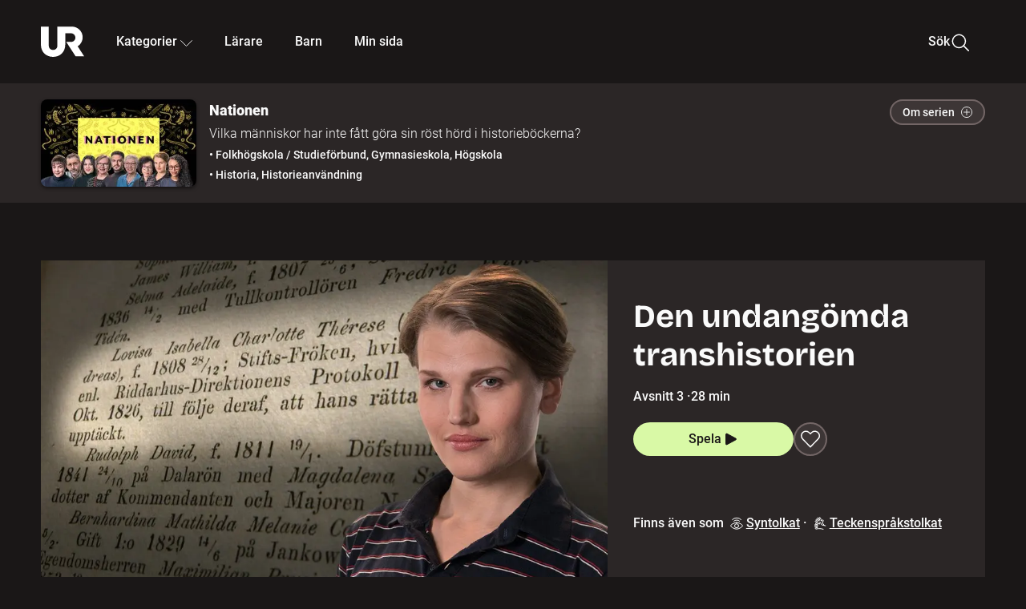

--- FILE ---
content_type: text/html; charset=utf-8
request_url: http://embed.ur.se/program/199004-nationen-den-undangomda-transhistorien
body_size: 19701
content:
<!DOCTYPE html><html lang="sv"><head><link rel="preload" href="/fonts/Roboto-300.woff2" as="font" crossorigin="" data-next-head=""/><link rel="preload" href="/fonts/Roboto-500.woff2" as="font" crossorigin="" data-next-head=""/><link rel="preload" href="/fonts/Roboto-900.woff2" as="font" crossorigin="" data-next-head=""/><link rel="icon" href="/favicon.ico" data-next-head=""/><meta charSet="utf-8" data-next-head=""/><meta name="viewport" content="width=device-width, initial-scale=1.0, user-scalable=yes" data-next-head=""/><meta name="format-detection" content="telephone=no" data-next-head=""/><link rel="icon" sizes="192x192" href="/touch-icons/touch-icon-192x192.png" data-next-head=""/><link rel="apple-touch-icon" sizes="192x192" href="/touch-icons/touch-icon-192x192.png" data-next-head=""/><link rel="apple-touch-icon" sizes="180x180" href="/touch-icons/touch-icon-180x180.png" data-next-head=""/><link rel="apple-touch-icon" sizes="152x152" href="/touch-icons/touch-icon-152x152.png" data-next-head=""/><link rel="apple-touch-icon" sizes="144x144" href="/touch-icons/touch-icon-144x144.png" data-next-head=""/><link rel="apple-touch-icon" sizes="120x120" href="/touch-icons/touch-icon-120x120.png" data-next-head=""/><link rel="apple-touch-icon" sizes="114x114" href="/touch-icons/touch-icon-114x114.png" data-next-head=""/><link rel="apple-touch-icon" sizes="76x76" href="/touch-icons/touch-icon-76x76.png" data-next-head=""/><link rel="apple-touch-icon" sizes="72x72" href="/touch-icons/touch-icon-72x72.png" data-next-head=""/><link rel="shortcut icon" href="/favicon.ico" data-next-head=""/><link rel="manifest" href="/manifest.json" data-next-head=""/><title data-next-head="">Nationen: Den undangömda transhistorien | UR Play</title><meta name="description" content="I Sverige har ansökningar om könskorrigering ökat under de senaste åren. Ibland pratas det om könskorrigering som att det vore något nytt för vår tid men människor som brutit mot föreställningar om kön har alltid funnits. Skådespelaren och journalisten Aleksa Lundberg reser till Gotland för att träffa Andreas Bruces släktingar. Andreas Bruce levde under 1800-talet som en man men var född i en flickas kropp. I Stockholm leder Nadja Karlsson en transvandring och berättar om transpersoner från förr." data-next-head=""/><link rel="canonical" href="https://urplay.se/program/199004-nationen-den-undangomda-transhistorien" data-next-head=""/><meta property="og:title" content="Nationen: Den undangömda transhistorien | UR Play" data-next-head=""/><meta property="og:locale" content="sv_SE" data-next-head=""/><meta property="og:site_name" content="urplay.se" data-next-head=""/><meta property="og:image" content="https://some-assets.ur.se/some/urplay/199004/hd.jpg" data-next-head=""/><meta property="og:url" content="https://urplay.se/program/199004-nationen-den-undangomda-transhistorien" data-next-head=""/><meta property="og:description" content="I Sverige har ansökningar om könskorrigering ökat under de senaste åren. Ibland pratas det om könskorrigering som att det vore något nytt för vår tid men människor som brutit mot föreställningar om kön har alltid funnits. Skådespelaren och journalisten Aleksa Lundberg reser till Gotland för att träffa Andreas Bruces släktingar. Andreas Bruce levde under 1800-talet som en man men var född i en flickas kropp. I Stockholm leder Nadja Karlsson en transvandring och berättar om transpersoner från förr." data-next-head=""/><link rel="preload" as="image" imageSrcSet="/_next/image?url=https%3A%2F%2Fassets.ur.se%2Fid%2F199004%2Fimages%2F1_xl.jpg&amp;w=128&amp;q=75 128w, /_next/image?url=https%3A%2F%2Fassets.ur.se%2Fid%2F199004%2Fimages%2F1_xl.jpg&amp;w=256&amp;q=75 256w, /_next/image?url=https%3A%2F%2Fassets.ur.se%2Fid%2F199004%2Fimages%2F1_xl.jpg&amp;w=384&amp;q=75 384w, /_next/image?url=https%3A%2F%2Fassets.ur.se%2Fid%2F199004%2Fimages%2F1_xl.jpg&amp;w=640&amp;q=75 640w, /_next/image?url=https%3A%2F%2Fassets.ur.se%2Fid%2F199004%2Fimages%2F1_xl.jpg&amp;w=768&amp;q=75 768w, /_next/image?url=https%3A%2F%2Fassets.ur.se%2Fid%2F199004%2Fimages%2F1_xl.jpg&amp;w=1201&amp;q=75 1201w, /_next/image?url=https%3A%2F%2Fassets.ur.se%2Fid%2F199004%2Fimages%2F1_xl.jpg&amp;w=1441&amp;q=75 1441w, /_next/image?url=https%3A%2F%2Fassets.ur.se%2Fid%2F199004%2Fimages%2F1_xl.jpg&amp;w=1601&amp;q=75 1601w" imageSizes="(min-width: 1600px) 1216px, (min-width: 1201px) calc(100vw - 16vw), 100vw" data-next-head=""/><script id="cookiebot-google-consent-mode" data-cookieconsent="ignore" data-nscript="beforeInteractive">
              window.dataLayer = window.dataLayer || [];
              function gtag() {
                  dataLayer.push(arguments);
              }
              gtag('consent', 'default', {
                  'ad_personalization': 'denied',
                  'ad_storage': 'denied',
                  'ad_user_data': 'denied',
                  'analytics_storage': 'denied',
                  'functionality_storage': 'denied',
                  'personalization_storage': 'denied',
                  'security_storage': 'granted',
                  'wait_for_update': 500,
              });
              gtag("set", "ads_data_redaction", true);
              gtag("set", "url_passthrough", false);
          </script><link rel="preload" href="/_next/static/chunks/7076bda25b28cdb3.css" as="style"/><link rel="stylesheet" href="/_next/static/chunks/7076bda25b28cdb3.css" data-n-g=""/><link rel="preload" href="/_next/static/chunks/d06c8c3e35fb0fce.css" as="style"/><link rel="stylesheet" href="/_next/static/chunks/d06c8c3e35fb0fce.css" data-n-p=""/><link rel="preload" href="/_next/static/chunks/a49080025295ec1c.css" as="style"/><link rel="stylesheet" href="/_next/static/chunks/a49080025295ec1c.css" data-n-p=""/><link rel="preload" href="/_next/static/chunks/6a1d627e8838146f.css" as="style"/><link rel="stylesheet" href="/_next/static/chunks/6a1d627e8838146f.css" data-n-p=""/><noscript data-n-css=""></noscript><script id="Cookiebot" src="https://consent.cookiebot.com/uc.js" data-cbid="60f149ef-77bc-47f4-90c1-a55c6b64370d" type="text/javascript" defer="" data-nscript="beforeInteractive"></script><script src="/_next/static/chunks/06c84a502ab9d3a6.js" defer=""></script><script src="/_next/static/chunks/b380abb205c1896b.js" defer=""></script><script src="/_next/static/chunks/fd090f91ffbf2c6f.js" defer=""></script><script src="/_next/static/chunks/44782f074879ae1a.js" defer=""></script><script src="/_next/static/chunks/996dd6ca092a038f.js" defer=""></script><script src="/_next/static/chunks/ecaa78903e1eaa47.js" defer=""></script><script src="/_next/static/chunks/6bdf321bfe419cc1.js" defer=""></script><script src="/_next/static/chunks/2dcf2b82d1abe3ca.js" defer=""></script><script src="/_next/static/chunks/turbopack-aa6d9bff6a3d521e.js" defer=""></script><script src="/_next/static/chunks/cfd4511bdc25f8bd.js" defer=""></script><script src="/_next/static/chunks/3aa85896e746bca2.js" defer=""></script><script src="/_next/static/chunks/c77374a6d7268422.js" defer=""></script><script src="/_next/static/chunks/c3b8fd9bcfca1671.js" defer=""></script><script src="/_next/static/chunks/6e2be0a6cc05dde2.js" defer=""></script><script src="/_next/static/chunks/747b0afadc29f853.js" defer=""></script><script src="/_next/static/chunks/578a0a51a32b9c3e.js" defer=""></script><script src="/_next/static/chunks/cfb684cf6e5a13ff.js" defer=""></script><script src="/_next/static/chunks/18de73f3f3a794ff.js" defer=""></script><script src="/_next/static/chunks/turbopack-d0c20526fdb8f9a5.js" defer=""></script><script src="/_next/static/NZqaIrQ3tQ1tR7hvPNREz/_ssgManifest.js" defer=""></script><script src="/_next/static/NZqaIrQ3tQ1tR7hvPNREz/_buildManifest.js" defer=""></script><meta name="sentry-trace" content="f8814ccda9ede0ebaa50abf6ef07f9d9-bae13c3524c2b17e-0"/><meta name="baggage" content="sentry-environment=production,sentry-public_key=ef851232e4a5b9cdde2454c5acff091c,sentry-trace_id=f8814ccda9ede0ebaa50abf6ef07f9d9,sentry-sampled=false,sentry-sample_rand=0.3435895529729336,sentry-sample_rate=0.01"/></head><body><div id="__next"><div class="Layout-module__fmZ1UG__mainBackground"><header class=""><div class="SiteHeader-module__gsr0IW__siteHeader"><div class="SiteHeader-module__gsr0IW__wrapper"><button id="resetFocus" tabindex="-1" aria-hidden="true" class="SiteHeader-module__gsr0IW__resetFocusButton"></button><a class="SiteHeader-module__gsr0IW__accessibilityLinks" href="#huvudinnehall">Till huvudinnehåll</a><div class="SiteHeader-module__gsr0IW__menuContainer SiteHeader-module__gsr0IW__hideMenu"><nav aria-label="Huvudmeny" class="PrimaryNavigation-module__g0Mera__navigation" tabindex="-1"><ul class="menu PrimaryNavigation-module__g0Mera__menuWrapper"><li class="PrimaryNavigation-module__g0Mera__logoItem"><div class="PrimaryNavigation-module__g0Mera__mobileCloseButtonContainer"><button class="PrimaryNavigation-module__g0Mera__mobileCloseButton" aria-label="Stäng huvudmeny" aria-controls="Huvudmeny" aria-expanded="false"><svg xmlns="http://www.w3.org/2000/svg" width="24" height="24" viewBox="0 0 24 24" aria-hidden="true" focusable="false" class="PrimaryNavigation-module__g0Mera__closeIcon"><path fill="none" fill-rule="evenodd" stroke="#110737" stroke-linecap="round" stroke-linejoin="round" stroke-width="1.5" d="m4.5 19.5 15-15m-15 0 15 15"></path></svg></button></div><a class="PrimaryNavigation-module__g0Mera__logoLink" data-trk-primary-navigation="Logo" href="/"><svg xmlns="http://www.w3.org/2000/svg" width="200" height="200" viewBox="0 0 200 200" class="PrimaryNavigation-module__g0Mera__logo" focusable="false" role="img" aria-label="UR Play"><path fill="#FFF" fill-rule="evenodd" d="M169.92 125.104c13.91-8.81 23.22-24.207 23.019-41.648C193.253 56.257 170.449 34 143.115 34H76.347v87.325c0 12.838-8.964 20.61-20.02 20.61-11.058 0-20.022-7.772-20.022-20.61V34H0v82.572C0 153.03 25.218 174 56.326 174c31.109 0 56.325-20.97 56.325-57.428V64.85h26.147c10.995 0 20.3 8.564 20.625 19.5.336 11.364-8.852 20.713-20.197 20.713H117.4l43.065 66.312H200z"></path></svg></a></li><li class="PrimaryNavigation-module__g0Mera__navItem PrimaryNavigation-module__g0Mera__categoriesNavItemDesktop"><button aria-expanded="false" data-trk-primary-navigation-kategorier="closed" class="NavDropdown-module__Tj6GOG__navButton" data-trk-primary-navigation="Kategorier" type="button">Kategorier<svg xmlns="http://www.w3.org/2000/svg" width="24" height="24" viewBox="0 0 24 24" aria-hidden="true" class="NavDropdown-module__Tj6GOG__caret Caret-module__Bw2tFq__down" focusable="false"><path fill="none" stroke="#110737" stroke-linecap="round" stroke-linejoin="round" stroke-width="1.5" d="M23.25 16.689 12.53 5.97a.75.75 0 0 0-1.06 0L.75 16.689"></path></svg></button><div class="NavDropdown-module__Tj6GOG__navMenu"><div aria-hidden="true" class="CategoriesMenu-module__nuJBlW__backdrop CategoriesMenu-module__nuJBlW__noBackdrop"></div><div class="CategoriesMenu-module__nuJBlW__categoriesMenu"><div class="CategoriesMenu-module__nuJBlW__topRow"><a tabindex="0" class="Button-module__s3b5nq__button Button-module__s3b5nq__secondaryButton Button-module__s3b5nq__linkButton Button-module__s3b5nq__smallButton Button-module__s3b5nq__chipButton" href="/bladdra/alla-kategorier">Alla kategorier</a><a tabindex="0" class="Button-module__s3b5nq__button Button-module__s3b5nq__secondaryButton Button-module__s3b5nq__linkButton Button-module__s3b5nq__smallButton Button-module__s3b5nq__chipButton" href="/bladdra/alla-program">Program A till Ö</a></div><ul class="CategoriesMenu-module__nuJBlW__highlightedCategories"><li class="NavigationListItem-module__T6YIQq__item CategoriesMenu-module__nuJBlW__categoryItem"><div class="NavigationListItem-module__T6YIQq__imageOverlay"></div><img alt="" loading="lazy" width="640" height="360" decoding="async" data-nimg="1" class="NavigationListItem-module__T6YIQq__categoryImage" style="color:transparent" sizes="(min-width: 1600px) calc(1216px * .24), (min-width: 1201px) calc((100vw - 16vw) * .24), (min-width: 768px) 24vw, (min-width: 640px) 48vw, 38vw" srcSet="/_next/image?url=https%3A%2F%2Fur.imagevault.app%2Fpublishedmedia%2F9m6olbh6d9ei2kyj2kmu%2Fsyntolkatny.png&amp;w=128&amp;q=75 128w, /_next/image?url=https%3A%2F%2Fur.imagevault.app%2Fpublishedmedia%2F9m6olbh6d9ei2kyj2kmu%2Fsyntolkatny.png&amp;w=256&amp;q=75 256w, /_next/image?url=https%3A%2F%2Fur.imagevault.app%2Fpublishedmedia%2F9m6olbh6d9ei2kyj2kmu%2Fsyntolkatny.png&amp;w=384&amp;q=75 384w, /_next/image?url=https%3A%2F%2Fur.imagevault.app%2Fpublishedmedia%2F9m6olbh6d9ei2kyj2kmu%2Fsyntolkatny.png&amp;w=640&amp;q=75 640w, /_next/image?url=https%3A%2F%2Fur.imagevault.app%2Fpublishedmedia%2F9m6olbh6d9ei2kyj2kmu%2Fsyntolkatny.png&amp;w=768&amp;q=75 768w, /_next/image?url=https%3A%2F%2Fur.imagevault.app%2Fpublishedmedia%2F9m6olbh6d9ei2kyj2kmu%2Fsyntolkatny.png&amp;w=1201&amp;q=75 1201w, /_next/image?url=https%3A%2F%2Fur.imagevault.app%2Fpublishedmedia%2F9m6olbh6d9ei2kyj2kmu%2Fsyntolkatny.png&amp;w=1441&amp;q=75 1441w, /_next/image?url=https%3A%2F%2Fur.imagevault.app%2Fpublishedmedia%2F9m6olbh6d9ei2kyj2kmu%2Fsyntolkatny.png&amp;w=1601&amp;q=75 1601w" src="/_next/image?url=https%3A%2F%2Fur.imagevault.app%2Fpublishedmedia%2F9m6olbh6d9ei2kyj2kmu%2Fsyntolkatny.png&amp;w=1601&amp;q=75"/><a class="NavigationListItem-module__T6YIQq__categoryLink" data-trk-categories-menu="Syntolkat" href="/bladdra/syntolkat"><span class="NavigationListItem-module__T6YIQq__linkText">Syntolkat</span></a><div class="NavigationListItem-module__T6YIQq__gradient"></div></li><li class="NavigationListItem-module__T6YIQq__item CategoriesMenu-module__nuJBlW__categoryItem"><div class="NavigationListItem-module__T6YIQq__imageOverlay"></div><img alt="" loading="lazy" width="640" height="360" decoding="async" data-nimg="1" class="NavigationListItem-module__T6YIQq__categoryImage" style="color:transparent" sizes="(min-width: 1600px) calc(1216px * .24), (min-width: 1201px) calc((100vw - 16vw) * .24), (min-width: 768px) 24vw, (min-width: 640px) 48vw, 38vw" srcSet="/_next/image?url=https%3A%2F%2Fur.imagevault.app%2Fpublishedmedia%2Frhqa3paguquththzuoa4%2Fdokumenta-rny.png&amp;w=128&amp;q=75 128w, /_next/image?url=https%3A%2F%2Fur.imagevault.app%2Fpublishedmedia%2Frhqa3paguquththzuoa4%2Fdokumenta-rny.png&amp;w=256&amp;q=75 256w, /_next/image?url=https%3A%2F%2Fur.imagevault.app%2Fpublishedmedia%2Frhqa3paguquththzuoa4%2Fdokumenta-rny.png&amp;w=384&amp;q=75 384w, /_next/image?url=https%3A%2F%2Fur.imagevault.app%2Fpublishedmedia%2Frhqa3paguquththzuoa4%2Fdokumenta-rny.png&amp;w=640&amp;q=75 640w, /_next/image?url=https%3A%2F%2Fur.imagevault.app%2Fpublishedmedia%2Frhqa3paguquththzuoa4%2Fdokumenta-rny.png&amp;w=768&amp;q=75 768w, /_next/image?url=https%3A%2F%2Fur.imagevault.app%2Fpublishedmedia%2Frhqa3paguquththzuoa4%2Fdokumenta-rny.png&amp;w=1201&amp;q=75 1201w, /_next/image?url=https%3A%2F%2Fur.imagevault.app%2Fpublishedmedia%2Frhqa3paguquththzuoa4%2Fdokumenta-rny.png&amp;w=1441&amp;q=75 1441w, /_next/image?url=https%3A%2F%2Fur.imagevault.app%2Fpublishedmedia%2Frhqa3paguquththzuoa4%2Fdokumenta-rny.png&amp;w=1601&amp;q=75 1601w" src="/_next/image?url=https%3A%2F%2Fur.imagevault.app%2Fpublishedmedia%2Frhqa3paguquththzuoa4%2Fdokumenta-rny.png&amp;w=1601&amp;q=75"/><a class="NavigationListItem-module__T6YIQq__categoryLink" data-trk-categories-menu="Dokumentär" href="/bladdra/dokumentar"><span class="NavigationListItem-module__T6YIQq__linkText">Dokumentär</span></a><div class="NavigationListItem-module__T6YIQq__gradient"></div></li><li class="NavigationListItem-module__T6YIQq__item CategoriesMenu-module__nuJBlW__categoryItem"><div class="NavigationListItem-module__T6YIQq__imageOverlay"></div><img alt="" loading="lazy" width="640" height="360" decoding="async" data-nimg="1" class="NavigationListItem-module__T6YIQq__categoryImage" style="color:transparent" sizes="(min-width: 1600px) calc(1216px * .24), (min-width: 1201px) calc((100vw - 16vw) * .24), (min-width: 768px) 24vw, (min-width: 640px) 48vw, 38vw" srcSet="/_next/image?url=https%3A%2F%2Fur.imagevault.app%2Fpublishedmedia%2Fash3p5xkwl2oxew6vpk0%2FKortfilm_kategori.png&amp;w=128&amp;q=75 128w, /_next/image?url=https%3A%2F%2Fur.imagevault.app%2Fpublishedmedia%2Fash3p5xkwl2oxew6vpk0%2FKortfilm_kategori.png&amp;w=256&amp;q=75 256w, /_next/image?url=https%3A%2F%2Fur.imagevault.app%2Fpublishedmedia%2Fash3p5xkwl2oxew6vpk0%2FKortfilm_kategori.png&amp;w=384&amp;q=75 384w, /_next/image?url=https%3A%2F%2Fur.imagevault.app%2Fpublishedmedia%2Fash3p5xkwl2oxew6vpk0%2FKortfilm_kategori.png&amp;w=640&amp;q=75 640w, /_next/image?url=https%3A%2F%2Fur.imagevault.app%2Fpublishedmedia%2Fash3p5xkwl2oxew6vpk0%2FKortfilm_kategori.png&amp;w=768&amp;q=75 768w, /_next/image?url=https%3A%2F%2Fur.imagevault.app%2Fpublishedmedia%2Fash3p5xkwl2oxew6vpk0%2FKortfilm_kategori.png&amp;w=1201&amp;q=75 1201w, /_next/image?url=https%3A%2F%2Fur.imagevault.app%2Fpublishedmedia%2Fash3p5xkwl2oxew6vpk0%2FKortfilm_kategori.png&amp;w=1441&amp;q=75 1441w, /_next/image?url=https%3A%2F%2Fur.imagevault.app%2Fpublishedmedia%2Fash3p5xkwl2oxew6vpk0%2FKortfilm_kategori.png&amp;w=1601&amp;q=75 1601w" src="/_next/image?url=https%3A%2F%2Fur.imagevault.app%2Fpublishedmedia%2Fash3p5xkwl2oxew6vpk0%2FKortfilm_kategori.png&amp;w=1601&amp;q=75"/><a class="NavigationListItem-module__T6YIQq__categoryLink" data-trk-categories-menu="Kortfilm" href="/bladdra/kortfilm"><span class="NavigationListItem-module__T6YIQq__linkText">Kortfilm</span></a><div class="NavigationListItem-module__T6YIQq__gradient"></div></li><li class="NavigationListItem-module__T6YIQq__item CategoriesMenu-module__nuJBlW__categoryItem"><div class="NavigationListItem-module__T6YIQq__imageOverlay"></div><img alt="" loading="lazy" width="640" height="360" decoding="async" data-nimg="1" class="NavigationListItem-module__T6YIQq__categoryImage" style="color:transparent" sizes="(min-width: 1600px) calc(1216px * .24), (min-width: 1201px) calc((100vw - 16vw) * .24), (min-width: 768px) 24vw, (min-width: 640px) 48vw, 38vw" srcSet="/_next/image?url=https%3A%2F%2Fur.imagevault.app%2Fpublishedmedia%2F83s66kbxiipc46zanxcf%2Fdramany.png&amp;w=128&amp;q=75 128w, /_next/image?url=https%3A%2F%2Fur.imagevault.app%2Fpublishedmedia%2F83s66kbxiipc46zanxcf%2Fdramany.png&amp;w=256&amp;q=75 256w, /_next/image?url=https%3A%2F%2Fur.imagevault.app%2Fpublishedmedia%2F83s66kbxiipc46zanxcf%2Fdramany.png&amp;w=384&amp;q=75 384w, /_next/image?url=https%3A%2F%2Fur.imagevault.app%2Fpublishedmedia%2F83s66kbxiipc46zanxcf%2Fdramany.png&amp;w=640&amp;q=75 640w, /_next/image?url=https%3A%2F%2Fur.imagevault.app%2Fpublishedmedia%2F83s66kbxiipc46zanxcf%2Fdramany.png&amp;w=768&amp;q=75 768w, /_next/image?url=https%3A%2F%2Fur.imagevault.app%2Fpublishedmedia%2F83s66kbxiipc46zanxcf%2Fdramany.png&amp;w=1201&amp;q=75 1201w, /_next/image?url=https%3A%2F%2Fur.imagevault.app%2Fpublishedmedia%2F83s66kbxiipc46zanxcf%2Fdramany.png&amp;w=1441&amp;q=75 1441w, /_next/image?url=https%3A%2F%2Fur.imagevault.app%2Fpublishedmedia%2F83s66kbxiipc46zanxcf%2Fdramany.png&amp;w=1601&amp;q=75 1601w" src="/_next/image?url=https%3A%2F%2Fur.imagevault.app%2Fpublishedmedia%2F83s66kbxiipc46zanxcf%2Fdramany.png&amp;w=1601&amp;q=75"/><a class="NavigationListItem-module__T6YIQq__categoryLink" data-trk-categories-menu="Drama" href="/bladdra/drama"><span class="NavigationListItem-module__T6YIQq__linkText">Drama</span></a><div class="NavigationListItem-module__T6YIQq__gradient"></div></li><li class="NavigationListItem-module__T6YIQq__item CategoriesMenu-module__nuJBlW__categoryItem"><div class="NavigationListItem-module__T6YIQq__imageOverlay"></div><img alt="" loading="lazy" width="640" height="360" decoding="async" data-nimg="1" class="NavigationListItem-module__T6YIQq__categoryImage" style="color:transparent" sizes="(min-width: 1600px) calc(1216px * .24), (min-width: 1201px) calc((100vw - 16vw) * .24), (min-width: 768px) 24vw, (min-width: 640px) 48vw, 38vw" srcSet="/_next/image?url=https%3A%2F%2Fur.imagevault.app%2Fpublishedmedia%2Ft3a3nq9md6wi29ksvh3d%2Ffo-rela-sningarny.png&amp;w=128&amp;q=75 128w, /_next/image?url=https%3A%2F%2Fur.imagevault.app%2Fpublishedmedia%2Ft3a3nq9md6wi29ksvh3d%2Ffo-rela-sningarny.png&amp;w=256&amp;q=75 256w, /_next/image?url=https%3A%2F%2Fur.imagevault.app%2Fpublishedmedia%2Ft3a3nq9md6wi29ksvh3d%2Ffo-rela-sningarny.png&amp;w=384&amp;q=75 384w, /_next/image?url=https%3A%2F%2Fur.imagevault.app%2Fpublishedmedia%2Ft3a3nq9md6wi29ksvh3d%2Ffo-rela-sningarny.png&amp;w=640&amp;q=75 640w, /_next/image?url=https%3A%2F%2Fur.imagevault.app%2Fpublishedmedia%2Ft3a3nq9md6wi29ksvh3d%2Ffo-rela-sningarny.png&amp;w=768&amp;q=75 768w, /_next/image?url=https%3A%2F%2Fur.imagevault.app%2Fpublishedmedia%2Ft3a3nq9md6wi29ksvh3d%2Ffo-rela-sningarny.png&amp;w=1201&amp;q=75 1201w, /_next/image?url=https%3A%2F%2Fur.imagevault.app%2Fpublishedmedia%2Ft3a3nq9md6wi29ksvh3d%2Ffo-rela-sningarny.png&amp;w=1441&amp;q=75 1441w, /_next/image?url=https%3A%2F%2Fur.imagevault.app%2Fpublishedmedia%2Ft3a3nq9md6wi29ksvh3d%2Ffo-rela-sningarny.png&amp;w=1601&amp;q=75 1601w" src="/_next/image?url=https%3A%2F%2Fur.imagevault.app%2Fpublishedmedia%2Ft3a3nq9md6wi29ksvh3d%2Ffo-rela-sningarny.png&amp;w=1601&amp;q=75"/><a class="NavigationListItem-module__T6YIQq__categoryLink" data-trk-categories-menu="Föreläsningar" href="/bladdra/forelasningar"><span class="NavigationListItem-module__T6YIQq__linkText">Föreläsningar</span></a><div class="NavigationListItem-module__T6YIQq__gradient"></div></li><li class="NavigationListItem-module__T6YIQq__item CategoriesMenu-module__nuJBlW__categoryItem"><div class="NavigationListItem-module__T6YIQq__imageOverlay"></div><img alt="" loading="lazy" width="640" height="360" decoding="async" data-nimg="1" class="NavigationListItem-module__T6YIQq__categoryImage" style="color:transparent" sizes="(min-width: 1600px) calc(1216px * .24), (min-width: 1201px) calc((100vw - 16vw) * .24), (min-width: 768px) 24vw, (min-width: 640px) 48vw, 38vw" srcSet="/_next/image?url=https%3A%2F%2Fur.imagevault.app%2Fpublishedmedia%2Fche5jfu3y04eyx5x9jwm%2Fvetenskap.png&amp;w=128&amp;q=75 128w, /_next/image?url=https%3A%2F%2Fur.imagevault.app%2Fpublishedmedia%2Fche5jfu3y04eyx5x9jwm%2Fvetenskap.png&amp;w=256&amp;q=75 256w, /_next/image?url=https%3A%2F%2Fur.imagevault.app%2Fpublishedmedia%2Fche5jfu3y04eyx5x9jwm%2Fvetenskap.png&amp;w=384&amp;q=75 384w, /_next/image?url=https%3A%2F%2Fur.imagevault.app%2Fpublishedmedia%2Fche5jfu3y04eyx5x9jwm%2Fvetenskap.png&amp;w=640&amp;q=75 640w, /_next/image?url=https%3A%2F%2Fur.imagevault.app%2Fpublishedmedia%2Fche5jfu3y04eyx5x9jwm%2Fvetenskap.png&amp;w=768&amp;q=75 768w, /_next/image?url=https%3A%2F%2Fur.imagevault.app%2Fpublishedmedia%2Fche5jfu3y04eyx5x9jwm%2Fvetenskap.png&amp;w=1201&amp;q=75 1201w, /_next/image?url=https%3A%2F%2Fur.imagevault.app%2Fpublishedmedia%2Fche5jfu3y04eyx5x9jwm%2Fvetenskap.png&amp;w=1441&amp;q=75 1441w, /_next/image?url=https%3A%2F%2Fur.imagevault.app%2Fpublishedmedia%2Fche5jfu3y04eyx5x9jwm%2Fvetenskap.png&amp;w=1601&amp;q=75 1601w" src="/_next/image?url=https%3A%2F%2Fur.imagevault.app%2Fpublishedmedia%2Fche5jfu3y04eyx5x9jwm%2Fvetenskap.png&amp;w=1601&amp;q=75"/><a class="NavigationListItem-module__T6YIQq__categoryLink" data-trk-categories-menu="Vetenskap &amp; teknik" href="/bladdra/vetenskap"><span class="NavigationListItem-module__T6YIQq__linkText">Vetenskap &amp; teknik</span></a><div class="NavigationListItem-module__T6YIQq__gradient"></div></li><li class="NavigationListItem-module__T6YIQq__item CategoriesMenu-module__nuJBlW__categoryItem"><div class="NavigationListItem-module__T6YIQq__imageOverlay"></div><img alt="" loading="lazy" width="640" height="360" decoding="async" data-nimg="1" class="NavigationListItem-module__T6YIQq__categoryImage" style="color:transparent" sizes="(min-width: 1600px) calc(1216px * .24), (min-width: 1201px) calc((100vw - 16vw) * .24), (min-width: 768px) 24vw, (min-width: 640px) 48vw, 38vw" srcSet="/_next/image?url=https%3A%2F%2Fur.imagevault.app%2Fpublishedmedia%2Fx9un8m0h5shqn4bds1ig%2FPoddar_kategori.png&amp;w=128&amp;q=75 128w, /_next/image?url=https%3A%2F%2Fur.imagevault.app%2Fpublishedmedia%2Fx9un8m0h5shqn4bds1ig%2FPoddar_kategori.png&amp;w=256&amp;q=75 256w, /_next/image?url=https%3A%2F%2Fur.imagevault.app%2Fpublishedmedia%2Fx9un8m0h5shqn4bds1ig%2FPoddar_kategori.png&amp;w=384&amp;q=75 384w, /_next/image?url=https%3A%2F%2Fur.imagevault.app%2Fpublishedmedia%2Fx9un8m0h5shqn4bds1ig%2FPoddar_kategori.png&amp;w=640&amp;q=75 640w, /_next/image?url=https%3A%2F%2Fur.imagevault.app%2Fpublishedmedia%2Fx9un8m0h5shqn4bds1ig%2FPoddar_kategori.png&amp;w=768&amp;q=75 768w, /_next/image?url=https%3A%2F%2Fur.imagevault.app%2Fpublishedmedia%2Fx9un8m0h5shqn4bds1ig%2FPoddar_kategori.png&amp;w=1201&amp;q=75 1201w, /_next/image?url=https%3A%2F%2Fur.imagevault.app%2Fpublishedmedia%2Fx9un8m0h5shqn4bds1ig%2FPoddar_kategori.png&amp;w=1441&amp;q=75 1441w, /_next/image?url=https%3A%2F%2Fur.imagevault.app%2Fpublishedmedia%2Fx9un8m0h5shqn4bds1ig%2FPoddar_kategori.png&amp;w=1601&amp;q=75 1601w" src="/_next/image?url=https%3A%2F%2Fur.imagevault.app%2Fpublishedmedia%2Fx9un8m0h5shqn4bds1ig%2FPoddar_kategori.png&amp;w=1601&amp;q=75"/><a class="NavigationListItem-module__T6YIQq__categoryLink" data-trk-categories-menu="Poddar" href="/bladdra/poddar"><span class="NavigationListItem-module__T6YIQq__linkText">Poddar</span></a><div class="NavigationListItem-module__T6YIQq__gradient"></div></li><li class="NavigationListItem-module__T6YIQq__item CategoriesMenu-module__nuJBlW__categoryItem"><div class="NavigationListItem-module__T6YIQq__imageOverlay"></div><img alt="" loading="lazy" width="640" height="360" decoding="async" data-nimg="1" class="NavigationListItem-module__T6YIQq__categoryImage" style="color:transparent" sizes="(min-width: 1600px) calc(1216px * .24), (min-width: 1201px) calc((100vw - 16vw) * .24), (min-width: 768px) 24vw, (min-width: 640px) 48vw, 38vw" srcSet="/_next/image?url=https%3A%2F%2Fur.imagevault.app%2Fpublishedmedia%2Ftimhztx0qp288dcg6p04%2Fteckenspra-k3.png&amp;w=128&amp;q=75 128w, /_next/image?url=https%3A%2F%2Fur.imagevault.app%2Fpublishedmedia%2Ftimhztx0qp288dcg6p04%2Fteckenspra-k3.png&amp;w=256&amp;q=75 256w, /_next/image?url=https%3A%2F%2Fur.imagevault.app%2Fpublishedmedia%2Ftimhztx0qp288dcg6p04%2Fteckenspra-k3.png&amp;w=384&amp;q=75 384w, /_next/image?url=https%3A%2F%2Fur.imagevault.app%2Fpublishedmedia%2Ftimhztx0qp288dcg6p04%2Fteckenspra-k3.png&amp;w=640&amp;q=75 640w, /_next/image?url=https%3A%2F%2Fur.imagevault.app%2Fpublishedmedia%2Ftimhztx0qp288dcg6p04%2Fteckenspra-k3.png&amp;w=768&amp;q=75 768w, /_next/image?url=https%3A%2F%2Fur.imagevault.app%2Fpublishedmedia%2Ftimhztx0qp288dcg6p04%2Fteckenspra-k3.png&amp;w=1201&amp;q=75 1201w, /_next/image?url=https%3A%2F%2Fur.imagevault.app%2Fpublishedmedia%2Ftimhztx0qp288dcg6p04%2Fteckenspra-k3.png&amp;w=1441&amp;q=75 1441w, /_next/image?url=https%3A%2F%2Fur.imagevault.app%2Fpublishedmedia%2Ftimhztx0qp288dcg6p04%2Fteckenspra-k3.png&amp;w=1601&amp;q=75 1601w" src="/_next/image?url=https%3A%2F%2Fur.imagevault.app%2Fpublishedmedia%2Ftimhztx0qp288dcg6p04%2Fteckenspra-k3.png&amp;w=1601&amp;q=75"/><a class="NavigationListItem-module__T6YIQq__categoryLink" data-trk-categories-menu="Svenskt teckenspråk" href="/bladdra/svenskt-teckensprak"><span class="NavigationListItem-module__T6YIQq__linkText">Svenskt teckenspråk</span></a><div class="NavigationListItem-module__T6YIQq__gradient"></div></li></ul><div><span class="CategoriesMenu-module__nuJBlW__headingMinorityLanguages">Nationella minoriteter</span><ul class="CategoriesMenu-module__nuJBlW__minorityLanguages"><li class="NavigationListItem-module__T6YIQq__item CategoriesMenu-module__nuJBlW__minorityLanguagesItem"><div class="NavigationListItem-module__T6YIQq__imageOverlay"></div><img alt="" loading="lazy" width="640" height="360" decoding="async" data-nimg="1" class="NavigationListItem-module__T6YIQq__categoryImage" style="color:transparent" sizes="(min-width: 1600px) calc(1216px * .24), (min-width: 1201px) calc((100vw - 16vw) * .24), (min-width: 768px) 24vw, (min-width: 640px) 48vw, 38vw" srcSet="/_next/image?url=https%3A%2F%2Fur.imagevault.app%2Fpublishedmedia%2Fgklph3j35xmoo3pfe33m%2FFinska.png&amp;w=128&amp;q=75 128w, /_next/image?url=https%3A%2F%2Fur.imagevault.app%2Fpublishedmedia%2Fgklph3j35xmoo3pfe33m%2FFinska.png&amp;w=256&amp;q=75 256w, /_next/image?url=https%3A%2F%2Fur.imagevault.app%2Fpublishedmedia%2Fgklph3j35xmoo3pfe33m%2FFinska.png&amp;w=384&amp;q=75 384w, /_next/image?url=https%3A%2F%2Fur.imagevault.app%2Fpublishedmedia%2Fgklph3j35xmoo3pfe33m%2FFinska.png&amp;w=640&amp;q=75 640w, /_next/image?url=https%3A%2F%2Fur.imagevault.app%2Fpublishedmedia%2Fgklph3j35xmoo3pfe33m%2FFinska.png&amp;w=768&amp;q=75 768w, /_next/image?url=https%3A%2F%2Fur.imagevault.app%2Fpublishedmedia%2Fgklph3j35xmoo3pfe33m%2FFinska.png&amp;w=1201&amp;q=75 1201w, /_next/image?url=https%3A%2F%2Fur.imagevault.app%2Fpublishedmedia%2Fgklph3j35xmoo3pfe33m%2FFinska.png&amp;w=1441&amp;q=75 1441w, /_next/image?url=https%3A%2F%2Fur.imagevault.app%2Fpublishedmedia%2Fgklph3j35xmoo3pfe33m%2FFinska.png&amp;w=1601&amp;q=75 1601w" src="/_next/image?url=https%3A%2F%2Fur.imagevault.app%2Fpublishedmedia%2Fgklph3j35xmoo3pfe33m%2FFinska.png&amp;w=1601&amp;q=75"/><a class="NavigationListItem-module__T6YIQq__categoryLink" data-trk-categories-menu="Finska" href="/bladdra/finska"><span class="NavigationListItem-module__T6YIQq__linkText">Finska</span></a><div class="NavigationListItem-module__T6YIQq__gradient"></div></li><li class="NavigationListItem-module__T6YIQq__item CategoriesMenu-module__nuJBlW__minorityLanguagesItem"><div class="NavigationListItem-module__T6YIQq__imageOverlay"></div><img alt="" loading="lazy" width="640" height="360" decoding="async" data-nimg="1" class="NavigationListItem-module__T6YIQq__categoryImage" style="color:transparent" sizes="(min-width: 1600px) calc(1216px * .24), (min-width: 1201px) calc((100vw - 16vw) * .24), (min-width: 768px) 24vw, (min-width: 640px) 48vw, 38vw" srcSet="/_next/image?url=https%3A%2F%2Fur.imagevault.app%2Fpublishedmedia%2Fymydi91ihy6x98yto9ev%2FJiddisch.png&amp;w=128&amp;q=75 128w, /_next/image?url=https%3A%2F%2Fur.imagevault.app%2Fpublishedmedia%2Fymydi91ihy6x98yto9ev%2FJiddisch.png&amp;w=256&amp;q=75 256w, /_next/image?url=https%3A%2F%2Fur.imagevault.app%2Fpublishedmedia%2Fymydi91ihy6x98yto9ev%2FJiddisch.png&amp;w=384&amp;q=75 384w, /_next/image?url=https%3A%2F%2Fur.imagevault.app%2Fpublishedmedia%2Fymydi91ihy6x98yto9ev%2FJiddisch.png&amp;w=640&amp;q=75 640w, /_next/image?url=https%3A%2F%2Fur.imagevault.app%2Fpublishedmedia%2Fymydi91ihy6x98yto9ev%2FJiddisch.png&amp;w=768&amp;q=75 768w, /_next/image?url=https%3A%2F%2Fur.imagevault.app%2Fpublishedmedia%2Fymydi91ihy6x98yto9ev%2FJiddisch.png&amp;w=1201&amp;q=75 1201w, /_next/image?url=https%3A%2F%2Fur.imagevault.app%2Fpublishedmedia%2Fymydi91ihy6x98yto9ev%2FJiddisch.png&amp;w=1441&amp;q=75 1441w, /_next/image?url=https%3A%2F%2Fur.imagevault.app%2Fpublishedmedia%2Fymydi91ihy6x98yto9ev%2FJiddisch.png&amp;w=1601&amp;q=75 1601w" src="/_next/image?url=https%3A%2F%2Fur.imagevault.app%2Fpublishedmedia%2Fymydi91ihy6x98yto9ev%2FJiddisch.png&amp;w=1601&amp;q=75"/><a class="NavigationListItem-module__T6YIQq__categoryLink" data-trk-categories-menu="Jiddisch" href="/bladdra/jiddisch"><span class="NavigationListItem-module__T6YIQq__linkText">Jiddisch</span></a><div class="NavigationListItem-module__T6YIQq__gradient"></div></li><li class="NavigationListItem-module__T6YIQq__item CategoriesMenu-module__nuJBlW__minorityLanguagesItem"><div class="NavigationListItem-module__T6YIQq__imageOverlay"></div><img alt="" loading="lazy" width="640" height="360" decoding="async" data-nimg="1" class="NavigationListItem-module__T6YIQq__categoryImage" style="color:transparent" sizes="(min-width: 1600px) calc(1216px * .24), (min-width: 1201px) calc((100vw - 16vw) * .24), (min-width: 768px) 24vw, (min-width: 640px) 48vw, 38vw" srcSet="/_next/image?url=https%3A%2F%2Fur.imagevault.app%2Fpublishedmedia%2F1cm4gy0uzaqmvfi9mgv7%2FMea-nkieli.png&amp;w=128&amp;q=75 128w, /_next/image?url=https%3A%2F%2Fur.imagevault.app%2Fpublishedmedia%2F1cm4gy0uzaqmvfi9mgv7%2FMea-nkieli.png&amp;w=256&amp;q=75 256w, /_next/image?url=https%3A%2F%2Fur.imagevault.app%2Fpublishedmedia%2F1cm4gy0uzaqmvfi9mgv7%2FMea-nkieli.png&amp;w=384&amp;q=75 384w, /_next/image?url=https%3A%2F%2Fur.imagevault.app%2Fpublishedmedia%2F1cm4gy0uzaqmvfi9mgv7%2FMea-nkieli.png&amp;w=640&amp;q=75 640w, /_next/image?url=https%3A%2F%2Fur.imagevault.app%2Fpublishedmedia%2F1cm4gy0uzaqmvfi9mgv7%2FMea-nkieli.png&amp;w=768&amp;q=75 768w, /_next/image?url=https%3A%2F%2Fur.imagevault.app%2Fpublishedmedia%2F1cm4gy0uzaqmvfi9mgv7%2FMea-nkieli.png&amp;w=1201&amp;q=75 1201w, /_next/image?url=https%3A%2F%2Fur.imagevault.app%2Fpublishedmedia%2F1cm4gy0uzaqmvfi9mgv7%2FMea-nkieli.png&amp;w=1441&amp;q=75 1441w, /_next/image?url=https%3A%2F%2Fur.imagevault.app%2Fpublishedmedia%2F1cm4gy0uzaqmvfi9mgv7%2FMea-nkieli.png&amp;w=1601&amp;q=75 1601w" src="/_next/image?url=https%3A%2F%2Fur.imagevault.app%2Fpublishedmedia%2F1cm4gy0uzaqmvfi9mgv7%2FMea-nkieli.png&amp;w=1601&amp;q=75"/><a class="NavigationListItem-module__T6YIQq__categoryLink" data-trk-categories-menu="Meänkieli" href="/bladdra/meankieli"><span class="NavigationListItem-module__T6YIQq__linkText">Meänkieli</span></a><div class="NavigationListItem-module__T6YIQq__gradient"></div></li><li class="NavigationListItem-module__T6YIQq__item CategoriesMenu-module__nuJBlW__minorityLanguagesItem"><div class="NavigationListItem-module__T6YIQq__imageOverlay"></div><img alt="" loading="lazy" width="640" height="360" decoding="async" data-nimg="1" class="NavigationListItem-module__T6YIQq__categoryImage" style="color:transparent" sizes="(min-width: 1600px) calc(1216px * .24), (min-width: 1201px) calc((100vw - 16vw) * .24), (min-width: 768px) 24vw, (min-width: 640px) 48vw, 38vw" srcSet="/_next/image?url=https%3A%2F%2Fur.imagevault.app%2Fpublishedmedia%2Fy6yw0zv2rz1a1ucaccz7%2FRomani.png&amp;w=128&amp;q=75 128w, /_next/image?url=https%3A%2F%2Fur.imagevault.app%2Fpublishedmedia%2Fy6yw0zv2rz1a1ucaccz7%2FRomani.png&amp;w=256&amp;q=75 256w, /_next/image?url=https%3A%2F%2Fur.imagevault.app%2Fpublishedmedia%2Fy6yw0zv2rz1a1ucaccz7%2FRomani.png&amp;w=384&amp;q=75 384w, /_next/image?url=https%3A%2F%2Fur.imagevault.app%2Fpublishedmedia%2Fy6yw0zv2rz1a1ucaccz7%2FRomani.png&amp;w=640&amp;q=75 640w, /_next/image?url=https%3A%2F%2Fur.imagevault.app%2Fpublishedmedia%2Fy6yw0zv2rz1a1ucaccz7%2FRomani.png&amp;w=768&amp;q=75 768w, /_next/image?url=https%3A%2F%2Fur.imagevault.app%2Fpublishedmedia%2Fy6yw0zv2rz1a1ucaccz7%2FRomani.png&amp;w=1201&amp;q=75 1201w, /_next/image?url=https%3A%2F%2Fur.imagevault.app%2Fpublishedmedia%2Fy6yw0zv2rz1a1ucaccz7%2FRomani.png&amp;w=1441&amp;q=75 1441w, /_next/image?url=https%3A%2F%2Fur.imagevault.app%2Fpublishedmedia%2Fy6yw0zv2rz1a1ucaccz7%2FRomani.png&amp;w=1601&amp;q=75 1601w" src="/_next/image?url=https%3A%2F%2Fur.imagevault.app%2Fpublishedmedia%2Fy6yw0zv2rz1a1ucaccz7%2FRomani.png&amp;w=1601&amp;q=75"/><a class="NavigationListItem-module__T6YIQq__categoryLink" data-trk-categories-menu="Romani" href="/bladdra/romani"><span class="NavigationListItem-module__T6YIQq__linkText">Romani</span></a><div class="NavigationListItem-module__T6YIQq__gradient"></div></li><li class="NavigationListItem-module__T6YIQq__item CategoriesMenu-module__nuJBlW__minorityLanguagesItem"><div class="NavigationListItem-module__T6YIQq__imageOverlay"></div><img alt="" loading="lazy" width="640" height="360" decoding="async" data-nimg="1" class="NavigationListItem-module__T6YIQq__categoryImage" style="color:transparent" sizes="(min-width: 1600px) calc(1216px * .24), (min-width: 1201px) calc((100vw - 16vw) * .24), (min-width: 768px) 24vw, (min-width: 640px) 48vw, 38vw" srcSet="/_next/image?url=https%3A%2F%2Fur.imagevault.app%2Fpublishedmedia%2F7a5zwn4o490f3vmxm9ee%2FSamiska.png&amp;w=128&amp;q=75 128w, /_next/image?url=https%3A%2F%2Fur.imagevault.app%2Fpublishedmedia%2F7a5zwn4o490f3vmxm9ee%2FSamiska.png&amp;w=256&amp;q=75 256w, /_next/image?url=https%3A%2F%2Fur.imagevault.app%2Fpublishedmedia%2F7a5zwn4o490f3vmxm9ee%2FSamiska.png&amp;w=384&amp;q=75 384w, /_next/image?url=https%3A%2F%2Fur.imagevault.app%2Fpublishedmedia%2F7a5zwn4o490f3vmxm9ee%2FSamiska.png&amp;w=640&amp;q=75 640w, /_next/image?url=https%3A%2F%2Fur.imagevault.app%2Fpublishedmedia%2F7a5zwn4o490f3vmxm9ee%2FSamiska.png&amp;w=768&amp;q=75 768w, /_next/image?url=https%3A%2F%2Fur.imagevault.app%2Fpublishedmedia%2F7a5zwn4o490f3vmxm9ee%2FSamiska.png&amp;w=1201&amp;q=75 1201w, /_next/image?url=https%3A%2F%2Fur.imagevault.app%2Fpublishedmedia%2F7a5zwn4o490f3vmxm9ee%2FSamiska.png&amp;w=1441&amp;q=75 1441w, /_next/image?url=https%3A%2F%2Fur.imagevault.app%2Fpublishedmedia%2F7a5zwn4o490f3vmxm9ee%2FSamiska.png&amp;w=1601&amp;q=75 1601w" src="/_next/image?url=https%3A%2F%2Fur.imagevault.app%2Fpublishedmedia%2F7a5zwn4o490f3vmxm9ee%2FSamiska.png&amp;w=1601&amp;q=75"/><a class="NavigationListItem-module__T6YIQq__categoryLink" data-trk-categories-menu="Samiska" href="/bladdra/samiska"><span class="NavigationListItem-module__T6YIQq__linkText">Samiska</span></a><div class="NavigationListItem-module__T6YIQq__gradient"></div></li></ul></div></div></div></li><li><a class="PrimaryNavigation-module__g0Mera__navItem PrimaryNavigation-module__g0Mera__categoriesNavItemMobile" href="/bladdra/alla-kategorier">Kategorier</a></li><li class="PrimaryNavigation-module__g0Mera__navItem"><a class="PrimaryNavigation-module__g0Mera__headerNavigation" data-trk-primary-navigation="Lärare" href="/utbildning">Lärare</a></li><li class="PrimaryNavigation-module__g0Mera__navItem"><a class="PrimaryNavigation-module__g0Mera__headerNavigation" data-trk-primary-navigation="Barn" href="/barn">Barn</a></li><li class="PrimaryNavigation-module__g0Mera__navItem PrimaryNavigation-module__g0Mera__myPageNavItem"><a class="PrimaryNavigation-module__g0Mera__headerNavigation" data-trk-my-page="navigationslänk" href="/min-sida">Min sida</a></li><li class="PrimaryNavigation-module__g0Mera__navItem PrimaryNavigation-module__g0Mera__searchItem"><a class="PrimaryNavigation-module__g0Mera__searchLink" data-hidden-in-tabtrap="true" href="/sok">Sök<svg xmlns="http://www.w3.org/2000/svg" width="24" height="24" stroke="#fff" viewBox="0 0 24 24" aria-hidden="true"><g fill="none" fill-rule="evenodd" stroke-linecap="round" stroke-linejoin="round" stroke-width="1.5"><circle cx="11.389" cy="11.389" r="8.056" transform="rotate(-23.025 11.39 11.389)"></circle><path d="m17.085 17.084 6.248 6.25"></path></g></svg></a></li><li class="PrimaryNavigation-module__g0Mera__navItem PrimaryNavigation-module__g0Mera__avatarItem"></li></ul></nav></div><div class="SiteHeader-module__gsr0IW__mobileMenuButtonContainer"><button class="SiteHeader-module__gsr0IW__mobileMenuButton" aria-expanded="false" aria-controls="Huvudmeny" aria-label="Öppna huvudmeny"><svg xmlns="http://www.w3.org/2000/svg" width="24" height="24" viewBox="0 0 24 24" aria-hidden="true" class="SiteHeader-module__gsr0IW__hamburgerIcon"><path fill="none" fill-rule="evenodd" stroke="#110737" stroke-linecap="round" stroke-linejoin="round" stroke-width="1.5" d="M2.25 18.003h19.5m-19.5-6h19.5m-19.5-6h19.5"></path></svg></button><a data-trk-primary-navigation="Logo" class="SiteHeader-module__gsr0IW__logoLink" href="/"><svg xmlns="http://www.w3.org/2000/svg" width="200" height="200" viewBox="0 0 200 200" class="SiteHeader-module__gsr0IW__logo" focusable="false" role="img" aria-label="UR Play"><path fill="#FFF" fill-rule="evenodd" d="M169.92 125.104c13.91-8.81 23.22-24.207 23.019-41.648C193.253 56.257 170.449 34 143.115 34H76.347v87.325c0 12.838-8.964 20.61-20.02 20.61-11.058 0-20.022-7.772-20.022-20.61V34H0v82.572C0 153.03 25.218 174 56.326 174c31.109 0 56.325-20.97 56.325-57.428V64.85h26.147c10.995 0 20.3 8.564 20.625 19.5.336 11.364-8.852 20.713-20.197 20.713H117.4l43.065 66.312H200z"></path></svg></a><div class="SiteHeader-module__gsr0IW__rightSideIcons"><a class="SiteHeader-module__gsr0IW__searchIcon" href="/sok"><svg xmlns="http://www.w3.org/2000/svg" width="24" height="24" stroke="#fff" viewBox="0 0 24 24" aria-label="Sök"><g fill="none" fill-rule="evenodd" stroke-linecap="round" stroke-linejoin="round" stroke-width="1.5"><circle cx="11.389" cy="11.389" r="8.056" transform="rotate(-23.025 11.39 11.389)"></circle><path d="m17.085 17.084 6.248 6.25"></path></g></svg></a></div></div></div></div></header><main id="huvudinnehall" class="Layout-module__fmZ1UG__main"><div class="SeriesBanner-module__NNuZBG__wrapper"><div class="SeriesBanner-module__NNuZBG__seriesBannerWrapper"><div class="SeriesBanner-module__NNuZBG__innerWrapper"><div class="SeriesBannerContent-module__PTFf_W__seriesBannerHeader SeriesBannerContent-module__PTFf_W__closed"><div class="SeriesBannerContent-module__PTFf_W__toggleButton"><button data-trk="series-banner-toggle-closed" type="button" aria-expanded="false" tabindex="0" class="Button-module__s3b5nq__button ToggleButton-module__QjyK-a__toggleButton Button-module__s3b5nq__secondaryButton Button-module__s3b5nq__smallButton">Om serien<svg xmlns="http://www.w3.org/2000/svg" width="24" height="24" viewBox="0 0 24 24" focusable="false"><g fill="none" fill-rule="evenodd" stroke="currentColor" stroke-width="1.5"><path stroke-linecap="round" stroke-linejoin="round" d="M6 12h12m-6-6v12"></path><circle cx="12" cy="12" r="11.25"></circle></g></svg></button></div><div class="SeriesBannerContent-module__PTFf_W__contentWrapper"><div class="SeriesBannerContent-module__PTFf_W__imageWrapper"><figure class="SeriesBannerContent-module__PTFf_W__figure"><img alt="series" loading="lazy" width="194" height="109" decoding="async" data-nimg="1" class="SeriesBannerContent-module__PTFf_W__image NextImage-module__dmtaUW__rounded NextImage-module__dmtaUW__shadows" style="color:transparent" sizes="(min-width: 1600px) calc(1216px * .24), (min-width: 1201px) calc((100vw - 16vw) * .24), (min-width: 768px) 24vw, (min-width: 640px) 48vw, 38vw" srcSet="/_next/image?url=https%3A%2F%2Fassets.ur.se%2Fid%2F198999%2Fimages%2F1.jpg&amp;w=128&amp;q=75 128w, /_next/image?url=https%3A%2F%2Fassets.ur.se%2Fid%2F198999%2Fimages%2F1.jpg&amp;w=256&amp;q=75 256w, /_next/image?url=https%3A%2F%2Fassets.ur.se%2Fid%2F198999%2Fimages%2F1.jpg&amp;w=384&amp;q=75 384w, /_next/image?url=https%3A%2F%2Fassets.ur.se%2Fid%2F198999%2Fimages%2F1.jpg&amp;w=640&amp;q=75 640w, /_next/image?url=https%3A%2F%2Fassets.ur.se%2Fid%2F198999%2Fimages%2F1.jpg&amp;w=768&amp;q=75 768w, /_next/image?url=https%3A%2F%2Fassets.ur.se%2Fid%2F198999%2Fimages%2F1.jpg&amp;w=1201&amp;q=75 1201w, /_next/image?url=https%3A%2F%2Fassets.ur.se%2Fid%2F198999%2Fimages%2F1.jpg&amp;w=1441&amp;q=75 1441w, /_next/image?url=https%3A%2F%2Fassets.ur.se%2Fid%2F198999%2Fimages%2F1.jpg&amp;w=1601&amp;q=75 1601w" src="/_next/image?url=https%3A%2F%2Fassets.ur.se%2Fid%2F198999%2Fimages%2F1.jpg&amp;w=1601&amp;q=75"/></figure><figure class="SeriesBannerContent-module__PTFf_W__mobileFigureOpen"><img alt="series" loading="lazy" width="320" height="180" decoding="async" data-nimg="1" class="SeriesBannerContent-module__PTFf_W__image NextImage-module__dmtaUW__rounded NextImage-module__dmtaUW__shadows" style="color:transparent" sizes="(min-width: 1600px) calc(1216px * .24), (min-width: 1201px) calc((100vw - 16vw) * .24), (min-width: 768px) 24vw, (min-width: 640px) 48vw, 38vw" srcSet="/_next/image?url=https%3A%2F%2Fassets.ur.se%2Fid%2F198999%2Fimages%2F1_l.jpg&amp;w=128&amp;q=75 128w, /_next/image?url=https%3A%2F%2Fassets.ur.se%2Fid%2F198999%2Fimages%2F1_l.jpg&amp;w=256&amp;q=75 256w, /_next/image?url=https%3A%2F%2Fassets.ur.se%2Fid%2F198999%2Fimages%2F1_l.jpg&amp;w=384&amp;q=75 384w, /_next/image?url=https%3A%2F%2Fassets.ur.se%2Fid%2F198999%2Fimages%2F1_l.jpg&amp;w=640&amp;q=75 640w, /_next/image?url=https%3A%2F%2Fassets.ur.se%2Fid%2F198999%2Fimages%2F1_l.jpg&amp;w=768&amp;q=75 768w, /_next/image?url=https%3A%2F%2Fassets.ur.se%2Fid%2F198999%2Fimages%2F1_l.jpg&amp;w=1201&amp;q=75 1201w, /_next/image?url=https%3A%2F%2Fassets.ur.se%2Fid%2F198999%2Fimages%2F1_l.jpg&amp;w=1441&amp;q=75 1441w, /_next/image?url=https%3A%2F%2Fassets.ur.se%2Fid%2F198999%2Fimages%2F1_l.jpg&amp;w=1601&amp;q=75 1601w" src="/_next/image?url=https%3A%2F%2Fassets.ur.se%2Fid%2F198999%2Fimages%2F1_l.jpg&amp;w=1601&amp;q=75"/></figure></div><div class="SeriesBannerContent-module__PTFf_W__metadataWrapper"><h2 class="SeriesBannerContent-module__PTFf_W__seriesTitle">Nationen</h2><p class="SeriesBannerContent-module__PTFf_W__usp">Vilka människor har inte fått göra sin röst hörd i historieböckerna?</p><p class="SeriesBannerContent-module__PTFf_W__metadataValues">• Folkhögskola / Studieförbund, Gymnasieskola, Högskola</p><p class="SeriesBannerContent-module__PTFf_W__metadataValues">• Historia, Historieanvändning</p></div></div></div></div></div></div><script type="application/ld+json">{"@context":"https://schema.org","@type":"VideoObject","dateModified":"2025-04-01T13:48:00.000Z","description":"I Sverige har ansökningar om könskorrigering ökat under de senaste åren. Ibland pratas det om könskorrigering som att det vore något nytt för vår tid men människor som brutit mot föreställningar om kön har alltid funnits. Skådespelaren och journalisten Aleksa Lundberg reser till Gotland för att träffa Andreas Bruces släktingar. Andreas Bruce levde under 1800-talet som en man men var född i en flickas kropp. I Stockholm leder Nadja Karlsson en transvandring och berättar om transpersoner från förr.","duration":"P0Y0M0DT0H28M28S","name":"Nationen : Den undangömda transhistorien","thumbnailUrl":"https://assets.ur.se/id/199004/images/1_l.jpg","uploadDate":"2017-03-29T04:00:00.000Z","expires":"2026-06-30T21:59:00.000Z","actor":[{"@type":"Person","name":"Aleksa Lundberg"},{"@type":"Person","name":"Sam Holmqvist"},{"@type":"Person","name":"Tryggve Siltberg"},{"@type":"Person","name":"Nadja Karlsson"},{"@type":"Person","name":"Hilbert Björkdahl"}]}</script><div id="keyboard-controls-root"><div id="keyboard-controls-sibling" class="ProductPage-module__TU4SCq__playerAndMetadataWrapper"><figure class="ProductPage-module__TU4SCq__playerContainer"><div class="Player-module__8rZEDW__playerContainer"><div class="Player-module__8rZEDW__placeholderImageFrame"><div class="Player-module__8rZEDW__placeholderImage Player-module__8rZEDW__placeHolderDisplay"><img alt="Programbild" width="960" height="540" decoding="async" data-nimg="1" class="" style="color:transparent" sizes="(min-width: 1600px) 1216px, (min-width: 1201px) calc(100vw - 16vw), 100vw" srcSet="/_next/image?url=https%3A%2F%2Fassets.ur.se%2Fid%2F199004%2Fimages%2F1_xl.jpg&amp;w=128&amp;q=75 128w, /_next/image?url=https%3A%2F%2Fassets.ur.se%2Fid%2F199004%2Fimages%2F1_xl.jpg&amp;w=256&amp;q=75 256w, /_next/image?url=https%3A%2F%2Fassets.ur.se%2Fid%2F199004%2Fimages%2F1_xl.jpg&amp;w=384&amp;q=75 384w, /_next/image?url=https%3A%2F%2Fassets.ur.se%2Fid%2F199004%2Fimages%2F1_xl.jpg&amp;w=640&amp;q=75 640w, /_next/image?url=https%3A%2F%2Fassets.ur.se%2Fid%2F199004%2Fimages%2F1_xl.jpg&amp;w=768&amp;q=75 768w, /_next/image?url=https%3A%2F%2Fassets.ur.se%2Fid%2F199004%2Fimages%2F1_xl.jpg&amp;w=1201&amp;q=75 1201w, /_next/image?url=https%3A%2F%2Fassets.ur.se%2Fid%2F199004%2Fimages%2F1_xl.jpg&amp;w=1441&amp;q=75 1441w, /_next/image?url=https%3A%2F%2Fassets.ur.se%2Fid%2F199004%2Fimages%2F1_xl.jpg&amp;w=1601&amp;q=75 1601w" src="/_next/image?url=https%3A%2F%2Fassets.ur.se%2Fid%2F199004%2Fimages%2F1_xl.jpg&amp;w=1601&amp;q=75"/></div><div id="player-placeholder"></div></div></div><div class="Player-module__8rZEDW__chaptersWrapper"></div></figure><div class="ProductPage-module__TU4SCq__playerProgramDescription"><div class="ProgramDescription-module__YxUkqa__wrapper"><div><div class="ProgramDescription-module__YxUkqa__titleWrapper"><h1 class="ProgramDescription-module__YxUkqa__header">Den undangömda transhistorien</h1></div><p class="ProgramDescription-module__YxUkqa__metadata"><span class="ProgramDescription-module__YxUkqa__metadataList"><span class="ProgramDescription-module__YxUkqa__metadataLabel">Avsnitt 3<span class="ProgramDescription-module__YxUkqa__dot" aria-hidden="true">·</span></span><span class="ProgramDescription-module__YxUkqa__metadataLabel">28 min</span></span></p><div class="ProgramDescription-module__YxUkqa__audioPlayerControlContainer"><button type="button" disabled="" data-testid="player-controls-button" tabindex="0" aria-label="Spela" class="Button-module__s3b5nq__button PlayerControls-module__KDwLma__audioPlayerButton Button-module__s3b5nq__disableButton Button-module__s3b5nq__playerButton">Spela<svg xmlns="http://www.w3.org/2000/svg" width="24" height="24" viewBox="0 0 24 24"><path fill="#FFF" fill-rule="evenodd" stroke="#FFF" stroke-linecap="round" stroke-linejoin="round" stroke-width="1.5" d="M2.338 3.255v17.49a1.5 1.5 0 0 0 2.209 1.322l16.323-8.745a1.5 1.5 0 0 0 0-2.644L4.547 1.933a1.5 1.5 0 0 0-2.209 1.322"></path></svg></button><button aria-label="Spara till min sida" class="CircleIconButton-module__f0Qh7q__circleIconButton" type="button"><svg xmlns="http://www.w3.org/2000/svg" width="24" height="24" viewBox="0 0 24 24" class="BookmarkButton-module__aQAefW__bookmarkIcon"><path fill="none" stroke="#FFF" stroke-linecap="round" stroke-linejoin="round" stroke-width="1.5" d="m12 21.844-9.588-10a5.673 5.673 0 1 1 8.022-8.025L12 5.384l1.566-1.565a5.673 5.673 0 0 1 9.085 1.474 5.67 5.67 0 0 1-1.062 6.548z"></path></svg></button></div></div><div class="ProgramDescription-module__YxUkqa__relationsWrapper"><p data-trk-related-link-block="program_description" class="ProductRelations-module__kYhJMq__versions">Finns även som <span class="ProductRelations-module__kYhJMq__marginRight"></span><a class="AnchorTag-module__8NRk4q__versionLink" href="/program/202378-nationen-syntolkat-den-undangomda-transhistorien"><svg xmlns="http://www.w3.org/2000/svg" width="24" height="24" viewBox="0 0 24 24" class="AnchorTag-module__8NRk4q__versionIcon"><g fill="none" fill-rule="evenodd" stroke="#FFF" stroke-linecap="round" stroke-linejoin="round" stroke-width="1.5"><path d="M4 5.168a11.5 11.5 0 0 1 16.264 0M6.827 8a7.5 7.5 0 0 1 10.607 0M12 10.75c-4.031-.06-8.2 2.444-10.821 5.009a1.36 1.36 0 0 0 0 1.979C3.743 20.248 7.9 22.81 12 22.748c4.1.062 8.258-2.5 10.824-5.01.57-.563.57-1.417 0-1.979C20.2 13.194 16.031 10.69 12 10.751z"></path><path d="M15.75 16.75a3.75 3.75 0 1 1-7.5-.002 3.75 3.75 0 0 1 7.5.002"></path></g></svg>Syntolkat</a> · <span class="ProductRelations-module__kYhJMq__marginRight"></span><a class="AnchorTag-module__8NRk4q__versionLink" href="/program/202651-nationen-teckensprakstolkat-den-undangomda-transhistorien"><svg xmlns="http://www.w3.org/2000/svg" width="24" height="24" viewBox="0 0 24 24" class="AnchorTag-module__8NRk4q__versionIcon"><g fill="none" fill-rule="evenodd" stroke="#FFF" stroke-linecap="round" stroke-linejoin="round" stroke-width="1.5"><path d="M17.991 23.133q-3.423-.763-4.401-.994-4.363-.19-4.766-.12l-4.28.737c-.463.08-.91-.195-1.072-.657a1.1 1.1 0 0 1 .058-.862c.135-.267.37-.462.647-.535l3.555-.936-4.389-.102c-.586-.013-1.052-.513-1.057-1.135a1.22 1.22 0 0 1 .332-.851c.214-.226.505-.35.805-.345l4.285.097-4.666-1.104c-.573-.136-.926-.74-.79-1.35.138-.61.56-1.061 1.134-.926l4.823 1.172-3.866-1.826a1.15 1.15 0 0 1-.594-.69c-.1-.307-.076-.647.067-.94.267-.547.878-.799 1.414-.583l6.07 2.447-.616-2.064c-.178-.597.12-1.245.676-1.473a1.06 1.06 0 0 1 1.3.416l2.547 4.45 7.025 1.664"></path><path d="m7.065 11.702-3.47-2.757a.99.99 0 0 1-.245-1.253 1.1 1.1 0 0 1 .68-.532 1.04 1.04 0 0 1 .838.133L7.99 9.367 5.068 5.966c-.39-.454-.337-1.142.12-1.562a1.2 1.2 0 0 1 .859-.317c.314.012.605.15.805.382l2.855 3.318L7.34 3.505c-.291-.525-.084-1.197.462-1.501s1.17-.285 1.46.241l2.425 4.446-1.285-4.156a1.15 1.15 0 0 1 .104-.913c.16-.281.43-.49.744-.577.588-.164 1.193.132 1.399.684l2.331 6.243 1.11-1.847a1.207 1.207 0 0 1 1.554-.471 1.1 1.1 0 0 1 .58 1.264l-1.562 4.91L20.227 16"></path></g></svg>Teckenspråkstolkat</a></p></div></div></div></div></div><div class="ProgramInfoContainer-module__9CYVLG__wrapper"><section class="AboutSection-module__68ssqa__wrapper"><h2 class="AboutSection-module__68ssqa__sectionHeaderHidden">Om programmet</h2><div class="AboutSection-module__68ssqa__columnLeft"><p class="AboutSection-module__68ssqa__description">I Sverige har ansökningar om könskorrigering ökat under de senaste åren. Ibland pratas det om könskorrigering som att det vore något nytt för vår tid men människor som brutit mot föreställningar om kön har alltid funnits. Skådespelaren och journalisten Aleksa Lundberg reser till Gotland för att träffa Andreas Bruces släktingar. Andreas Bruce levde under 1800-talet som en man men var född i en flickas kropp. I Stockholm leder Nadja Karlsson en transvandring och berättar om transpersoner från förr.</p><dl class="AboutSection-module__68ssqa__subjectWrapper"><dt class="AboutSection-module__68ssqa__label AboutSection-module__68ssqa__subjectLabel">Ämnesord:</dt><dd class="AboutSection-module__68ssqa__info AboutSection-module__68ssqa__keywords">Diskriminering , Hbtqi, Hbtqi-personer, Historia, Könsidentitet, Samhällsvetenskap, Sociala frågor, Sverige, Transpersoner, Transsexuella </dd></dl></div><div class="AboutSection-module__68ssqa__columnRight"><dl class="AboutSection-module__68ssqa__infoList"><div class="AboutSection-module__68ssqa__sectionWrapper"><dt class="AboutSection-module__68ssqa__label">Produktionsår</dt><dd class="AboutSection-module__68ssqa__info">2016</dd></div><div class="AboutSection-module__68ssqa__sectionWrapper"><dt class="AboutSection-module__68ssqa__label">Tillgänglig till</dt><dd class="AboutSection-module__68ssqa__info">30 juni 2026</dd></div><div class="AboutSection-module__68ssqa__sectionWrapper"><dt class="AboutSection-module__68ssqa__label">Talat språk</dt><dd class="AboutSection-module__68ssqa__info">Svenska</dd></div><div class="AboutSection-module__68ssqa__sectionWrapper"><dt class="AboutSection-module__68ssqa__label">Undertexter</dt><dd class="AboutSection-module__68ssqa__info">Svenska, Danska</dd></div><div class="AboutSection-module__68ssqa__sectionWrapper"><dt class="AboutSection-module__68ssqa__label">Programledare</dt><dd class="AboutSection-module__68ssqa__info">Aleksa Lundberg</dd></div><div class="AboutSection-module__68ssqa__sectionWrapper"><dt class="AboutSection-module__68ssqa__label">Medverkande</dt><dd class="AboutSection-module__68ssqa__info">Sam Holmqvist, Tryggve Siltberg, Nadja Karlsson, Hilbert Björkdahl</dd></div></dl><div class="AboutSection-module__68ssqa__share"><div data-trk-share-product-id="199004" data-trk-share-url="https://urplay.se/program/199004-nationen-den-undangomda-transhistorien"><div class="Share-module__HbRGlG__label">Dela programmet</div><button aria-label="Kopiera länk" class="CircleIconButton-module__f0Qh7q__circleIconButton" data-trk-share="copylink" type="button"><svg xmlns="http://www.w3.org/2000/svg" width="24" height="22" fill="none" viewBox="0 0 24 22" class="Share-module__HbRGlG__shareIcon" aria-hidden="true" focusable="false"><circle cx="5.25" cy="10.25" r="3.75" stroke="#fff" stroke-linecap="round" stroke-linejoin="round" stroke-width="1.5"></circle><circle cx="18.75" cy="5" r="3.75" stroke="#fff" stroke-linecap="round" stroke-linejoin="round" stroke-width="1.5"></circle><circle cx="18.75" cy="17" r="3.75" stroke="#fff" stroke-linecap="round" stroke-linejoin="round" stroke-width="1.5"></circle><path stroke="#fff" stroke-linecap="round" stroke-linejoin="round" stroke-width="1.5" d="m8.746 8.891 6.508-2.531M8.605 11.928l6.79 3.395"></path></svg></button></div></div></div></section><section class="CollapsiblePanel-module__acpo3a__collapsible"><h2><button class="CollapsiblePanel-module__acpo3a__panelButton" aria-expanded="false"><span class="CollapsiblePanel-module__acpo3a__circleIconHeading"><svg xmlns="http://www.w3.org/2000/svg" width="24" height="24" viewBox="0 0 24 24" aria-hidden="true" class="CollapsiblePanel-module__acpo3a__caret Caret-module__Bw2tFq__right" focusable="false"><path fill="none" stroke="#110737" stroke-linecap="round" stroke-linejoin="round" stroke-width="1.5" d="M23.25 16.689 12.53 5.97a.75.75 0 0 0-1.06 0L.75 16.689"></path></svg></span><span class="CollapsiblePanel-module__acpo3a__heading">Pedagogiskt material</span><span class="CollapsiblePanel-module__acpo3a__headerTagContainer"><span class="CollapsiblePanel-module__acpo3a__headerTag">Arbetsmaterial</span></span></button></h2><div class="CollapsiblePanel-module__acpo3a__wrapper CollapsiblePanel-module__acpo3a__wrapperDisplayNone"><div class="ProgramInfoContainer-module__9CYVLG__pedagogicalWrapper"><div class="TeacherSection-module__gGFyKa__wrapper"><div class="TeacherSection-module__gGFyKa__column"><h3 class="TeacherSection-module__gGFyKa__header">Pedagogiskt syfte</h3><dl><div class="TeacherSection-module__gGFyKa__sectionWrapper"><dt class="TeacherSection-module__gGFyKa__label">Utbildningsnivå:</dt><dd class="TeacherSection-module__gGFyKa__info">Folkhögskola / Studieförbund, Grundskola 7-9, Gymnasieskola</dd></div><div class="TeacherSection-module__gGFyKa__sectionWrapper"><dt class="TeacherSection-module__gGFyKa__label">Ämne:</dt><dd class="TeacherSection-module__gGFyKa__info">Historia, Samhällskunskap, Individer och gemenskaper</dd></div></dl></div><div class="TeacherSection-module__gGFyKa__column"><h3 class="TeacherSection-module__gGFyKa__fileListHeader">Arbetsmaterial</h3><ul class="TeacherSection-module__gGFyKa__filesList"><li class="TeacherSection-module__gGFyKa__fileItem"><a class="TeacherSection-module__gGFyKa__fileLink" target="_blank" rel="noopener noreferrer" href="https://www.ur.se/mb/pdf/Arbetsblad/217000-217999/217020-3_Elevblad.pdf"><div class="TeacherSection-module__gGFyKa__fileIconWrapper"><svg xmlns="http://www.w3.org/2000/svg" width="24" height="24" viewBox="0 0 24 24" aria-hidden="true" focusable="false" class="TeacherSection-module__gGFyKa__fileIcon"><g fill="none" fill-rule="evenodd" stroke="#FFF" stroke-linecap="round" stroke-linejoin="round" stroke-width="1.5"><path d="M5.246 23.248h-3a1.5 1.5 0 0 1-1.5-1.5v-19.5a1.5 1.5 0 0 1 1.5-1.5h10.629c.398 0 .78.158 1.061.44l5.871 5.871a1.5 1.5 0 0 1 .439 1.061v4.628"></path><path d="M20.246 8.248h-6a1.5 1.5 0 0 1-1.5-1.5v-6m-4.5 22.5v-7.5m0 0H9a2.25 2.25 0 1 1 0 4.5h-.75m5.996 3a3 3 0 0 0 3-3v-1.5a3 3 0 0 0-3-3zm6 0v-6a1.5 1.5 0 0 1 1.5-1.5h1.5m-3 4.5h2.25"></path></g></svg></div><div><p class="TeacherSection-module__gGFyKa__subtitle">Elevblad för årskurs 7-9 och gymnasiet</p></div><span class="TeacherSection-module__gGFyKa__textExtra">PDF</span></a></li></ul><a class="TeacherSection-module__gGFyKa__externalLink" href="https://www.ur.se/ur-i-skolan/hur-vi-arbetar-med-pedagogik" rel="noopener" target="_blank" data-trk-teachers-material="Lär dig mer om hur vi jobbar med arbetsmaterial för vårt utbud">Läs mer om hur vi arbetar med pedagogik och arbetsmaterial<svg xmlns="http://www.w3.org/2000/svg" width="24" height="24" viewBox="0 0 24 24" class="TeacherSection-module__gGFyKa__externalIcon" role="img" aria-label="Öppnas i nytt fönster"><path fill="none" fill-rule="evenodd" stroke="#FFF" stroke-linecap="round" stroke-linejoin="round" stroke-width="1.5" d="M23.251 7.498V.748h-6.75m6.75 0-15 15m3-10.5h-9a1.5 1.5 0 0 0-1.5 1.5v15a1.5 1.5 0 0 0 1.5 1.5h15a1.5 1.5 0 0 0 1.5-1.5v-9"></path></svg></a></div></div></div></div></section><section class="CollapsiblePanel-module__acpo3a__collapsible"><h2><button class="CollapsiblePanel-module__acpo3a__panelButton" aria-expanded="true"><span class="CollapsiblePanel-module__acpo3a__circleIconHeading"><svg xmlns="http://www.w3.org/2000/svg" width="24" height="24" viewBox="0 0 24 24" aria-hidden="true" class="CollapsiblePanel-module__acpo3a__caret Caret-module__Bw2tFq__down" focusable="false"><path fill="none" stroke="#110737" stroke-linecap="round" stroke-linejoin="round" stroke-width="1.5" d="M23.25 16.689 12.53 5.97a.75.75 0 0 0-1.06 0L.75 16.689"></path></svg></span><span class="CollapsiblePanel-module__acpo3a__heading">Avsnitt</span></button></h2><div class="CollapsiblePanel-module__acpo3a__wrapper"><div class="Episodes-module__vB5AQW__episodesWrapper"><div class="CardList-module__4sRDdq__programsWrapper" data-testid="episodes-list"><article class="Card-module__tGkz1q__card CardList-module__4sRDdq__card"><div class="Card-module__tGkz1q__cardContainer"><figure class="Card-module__tGkz1q__figure"><div class="Card-module__tGkz1q__badgeImageContainer"><div class="Card-module__tGkz1q__imageWrap"><img alt="" aria-hidden="true" width="64" height="36" class="ResponsiveImage-module__wELE6G__image ResponsiveImage-module__wELE6G__card" src="https://assets.ur.se/id/199001/images/1_u.jpg"/></div></div></figure><div class="Card-module__tGkz1q__metadata"><a aria-describedby="454d0389-47dd-4c3f-9251-1386bba93818" class="Card-module__tGkz1q__cardLink" href="/program/199001-nationen-skitaret-1917"><h3 class="Card-module__tGkz1q__title Card-module__tGkz1q__titleHover">Skitåret 1917</h3></a><p class="Card-module__tGkz1q__description" id="454d0389-47dd-4c3f-9251-1386bba93818"><span>Avsnitt 1<span> · </span></span><span>28 min</span><span> · </span><span class="Card-module__tGkz1q__usp">Arbetarkvinnornas hungerkravaller var nära att övergå i revolution.</span></p></div></div></article><article class="Card-module__tGkz1q__card CardList-module__4sRDdq__card"><div class="Card-module__tGkz1q__cardContainer"><figure class="Card-module__tGkz1q__figure"><div class="Card-module__tGkz1q__badgeImageContainer"><div class="Card-module__tGkz1q__imageWrap"><img alt="" aria-hidden="true" width="64" height="36" class="ResponsiveImage-module__wELE6G__image ResponsiveImage-module__wELE6G__card" src="https://assets.ur.se/id/199002/images/1_u.jpg"/></div></div></figure><div class="Card-module__tGkz1q__metadata"><a aria-describedby="e75e1b8e-3f06-4a11-b5cb-f639bd44df1a" class="Card-module__tGkz1q__cardLink" href="/program/199002-nationen-svensk-slavhandel"><h3 class="Card-module__tGkz1q__title Card-module__tGkz1q__titleHover">Svensk slavhandel</h3></a><p class="Card-module__tGkz1q__description" id="e75e1b8e-3f06-4a11-b5cb-f639bd44df1a"><span>Avsnitt 2<span> · </span></span><span>28 min</span><span> · </span><span class="Card-module__tGkz1q__usp">Vilka spår finns kvar av den svenska transatlantiska slavhandeln?</span></p></div></div></article><article class="Card-module__tGkz1q__card CardList-module__4sRDdq__card Card-module__tGkz1q__activeCard"><div class="Card-module__tGkz1q__cardContainer"><figure class="Card-module__tGkz1q__figure"><div class="Card-module__tGkz1q__badgeImageContainer"><div class="Card-module__tGkz1q__imageWrap"><img alt="" aria-hidden="true" width="64" height="36" class="ResponsiveImage-module__wELE6G__image ResponsiveImage-module__wELE6G__card" src="https://assets.ur.se/id/199004/images/1_u.jpg"/></div></div></figure><div class="Card-module__tGkz1q__metadata Card-module__tGkz1q__activeCardMetaData"><a aria-describedby="9a0c5948-4e0b-40e4-9c28-654fb0e790f1" class="Card-module__tGkz1q__cardLink" href="/program/199004-nationen-den-undangomda-transhistorien"><h3 class="Card-module__tGkz1q__title Card-module__tGkz1q__titleHover">Den undangömda transhistorien</h3></a><p class="Card-module__tGkz1q__description" id="9a0c5948-4e0b-40e4-9c28-654fb0e790f1"><span>Avsnitt 3<span> · </span></span><span>28 min</span><span> · </span><span class="Card-module__tGkz1q__usp">Transpersoner har alltid funnits. Hur har historien behandlat dem?</span></p></div></div></article><article class="Card-module__tGkz1q__card CardList-module__4sRDdq__card"><div class="Card-module__tGkz1q__cardContainer"><figure class="Card-module__tGkz1q__figure"><div class="Card-module__tGkz1q__badgeImageContainer"><div class="Card-module__tGkz1q__imageWrap"><img alt="" aria-hidden="true" width="64" height="36" class="ResponsiveImage-module__wELE6G__image ResponsiveImage-module__wELE6G__card" src="https://assets.ur.se/id/199007/images/1_u.jpg"/></div></div></figure><div class="Card-module__tGkz1q__metadata"><a aria-describedby="91b217e5-d886-4234-b456-eefe8fdc13bf" class="Card-module__tGkz1q__cardLink" href="/program/199007-nationen-ratten-att-leva-som-andra"><h3 class="Card-module__tGkz1q__title Card-module__tGkz1q__titleHover">Rätten att leva som andra</h3></a><p class="Card-module__tGkz1q__description" id="91b217e5-d886-4234-b456-eefe8fdc13bf"><span>Avsnitt 4<span> · </span></span><span>28 min</span><span> · </span><span class="Card-module__tGkz1q__usp">Om Sveriges historiska förtryck av personer med funktionsvariationer.</span></p></div></div></article><article class="Card-module__tGkz1q__card CardList-module__4sRDdq__card"><div class="Card-module__tGkz1q__cardContainer"><figure class="Card-module__tGkz1q__figure"><div class="Card-module__tGkz1q__badgeImageContainer"><div class="Card-module__tGkz1q__imageWrap"><img alt="" aria-hidden="true" width="64" height="36" class="ResponsiveImage-module__wELE6G__image ResponsiveImage-module__wELE6G__card" src="https://assets.ur.se/id/199003/images/1_u.jpg"/></div></div></figure><div class="Card-module__tGkz1q__metadata"><a aria-describedby="2a0685c3-90d9-435d-859b-1ed107236ed0" class="Card-module__tGkz1q__cardLink" href="/program/199003-nationen-nationalstaten"><h3 class="Card-module__tGkz1q__title Card-module__tGkz1q__titleHover">Nationalstaten</h3></a><p class="Card-module__tGkz1q__description" id="2a0685c3-90d9-435d-859b-1ed107236ed0"><span>Avsnitt 5<span> · </span></span><span>29 min</span><span> · </span><span class="Card-module__tGkz1q__usp">Varifrån kommer föreställningarna om Sverige och vad som är svenskt?</span></p></div></div></article><article class="Card-module__tGkz1q__card CardList-module__4sRDdq__card"><div class="Card-module__tGkz1q__cardContainer"><figure class="Card-module__tGkz1q__figure"><div class="Card-module__tGkz1q__badgeImageContainer"><div class="Card-module__tGkz1q__imageWrap"><img alt="" aria-hidden="true" width="64" height="36" class="ResponsiveImage-module__wELE6G__image ResponsiveImage-module__wELE6G__card" src="https://assets.ur.se/id/199006/images/1_u.jpg"/></div></div></figure><div class="Card-module__tGkz1q__metadata"><a aria-describedby="2a93ab4f-0155-49bd-b152-5faec35f9424" class="Card-module__tGkz1q__cardLink" href="/program/199006-nationen-kvinnorna-fore-dig"><h3 class="Card-module__tGkz1q__title Card-module__tGkz1q__titleHover">Kvinnorna före dig</h3></a><p class="Card-module__tGkz1q__description" id="2a93ab4f-0155-49bd-b152-5faec35f9424"><span>Avsnitt 6<span> · </span></span><span>29 min</span><span> · </span><span class="Card-module__tGkz1q__usp">Varför står det så lite skrivet om kvinnor i historieböckerna?</span></p></div></div></article><article class="Card-module__tGkz1q__card CardList-module__4sRDdq__card"><div class="Card-module__tGkz1q__cardContainer"><figure class="Card-module__tGkz1q__figure"><div class="Card-module__tGkz1q__badgeImageContainer"><div class="Card-module__tGkz1q__imageWrap"><img alt="" aria-hidden="true" width="64" height="36" class="ResponsiveImage-module__wELE6G__image ResponsiveImage-module__wELE6G__card" src="https://assets.ur.se/id/199000/images/1_u.jpg"/></div></div></figure><div class="Card-module__tGkz1q__metadata"><a aria-describedby="82364ac8-3219-4a2d-b143-445190b2ed09" class="Card-module__tGkz1q__cardLink" href="/program/199000-nationen-varldens-fredligaste-land"><h3 class="Card-module__tGkz1q__title Card-module__tGkz1q__titleHover">Världens fredligaste land</h3></a><p class="Card-module__tGkz1q__description" id="82364ac8-3219-4a2d-b143-445190b2ed09"><span>Avsnitt 7<span> · </span></span><span>29 min</span><span> · </span><span class="Card-module__tGkz1q__usp">Stämmer det att Sverige aldrig har tagit ställning i något krig?</span></p></div></div></article><article class="Card-module__tGkz1q__card CardList-module__4sRDdq__card"><div class="Card-module__tGkz1q__cardContainer"><figure class="Card-module__tGkz1q__figure"><div class="Card-module__tGkz1q__badgeImageContainer"><div class="Card-module__tGkz1q__imageWrap"><img alt="" aria-hidden="true" width="64" height="36" class="ResponsiveImage-module__wELE6G__image ResponsiveImage-module__wELE6G__card" src="https://assets.ur.se/id/199005/images/1_u.jpg"/></div></div></figure><div class="Card-module__tGkz1q__metadata"><a aria-describedby="315afbae-833c-4258-bdf7-1153dc5f4f8b" class="Card-module__tGkz1q__cardLink" href="/program/199005-nationen-ortens-historia"><h3 class="Card-module__tGkz1q__title Card-module__tGkz1q__titleHover">Ortens historia</h3></a><p class="Card-module__tGkz1q__description" id="315afbae-833c-4258-bdf7-1153dc5f4f8b"><span>Avsnitt 8<span> · </span></span><span>28 min</span><span> · </span><span class="Card-module__tGkz1q__usp">Vad har miljonprogrammet inneburit för Sveriges befolkning?</span></p></div></div></article></div></div></div></section></div><section class="RelatedPrograms-module__xb6zka__relatedPrograms"><div class="Skeleton-module__fGHQ_W__skeletonWrapper"><div class="PlaceholderCard-module__Fynh5W__placeholderCard"><div class="PlaceholderCard-module__Fynh5W__placeholderImage"><div class="PlaceholderCard-module__Fynh5W__shimmer"></div></div><div class="PlaceholderCard-module__Fynh5W__placeholderMetadataWrapper"><div class="PlaceholderCard-module__Fynh5W__placeholderMetadata"><div class="PlaceholderCard-module__Fynh5W__shimmer"></div></div><div class="PlaceholderCard-module__Fynh5W__placeholderMetadata"><div class="PlaceholderCard-module__Fynh5W__shimmer"></div></div><div class="PlaceholderCard-module__Fynh5W__placeholderMetadata"><div class="PlaceholderCard-module__Fynh5W__shimmer"></div></div></div></div><div class="PlaceholderCard-module__Fynh5W__placeholderCard"><div class="PlaceholderCard-module__Fynh5W__placeholderImage"><div class="PlaceholderCard-module__Fynh5W__shimmer"></div></div><div class="PlaceholderCard-module__Fynh5W__placeholderMetadataWrapper"><div class="PlaceholderCard-module__Fynh5W__placeholderMetadata"><div class="PlaceholderCard-module__Fynh5W__shimmer"></div></div><div class="PlaceholderCard-module__Fynh5W__placeholderMetadata"><div class="PlaceholderCard-module__Fynh5W__shimmer"></div></div><div class="PlaceholderCard-module__Fynh5W__placeholderMetadata"><div class="PlaceholderCard-module__Fynh5W__shimmer"></div></div></div></div><div class="PlaceholderCard-module__Fynh5W__placeholderCard"><div class="PlaceholderCard-module__Fynh5W__placeholderImage"><div class="PlaceholderCard-module__Fynh5W__shimmer"></div></div><div class="PlaceholderCard-module__Fynh5W__placeholderMetadataWrapper"><div class="PlaceholderCard-module__Fynh5W__placeholderMetadata"><div class="PlaceholderCard-module__Fynh5W__shimmer"></div></div><div class="PlaceholderCard-module__Fynh5W__placeholderMetadata"><div class="PlaceholderCard-module__Fynh5W__shimmer"></div></div><div class="PlaceholderCard-module__Fynh5W__placeholderMetadata"><div class="PlaceholderCard-module__Fynh5W__shimmer"></div></div></div></div><div class="PlaceholderCard-module__Fynh5W__placeholderCard"><div class="PlaceholderCard-module__Fynh5W__placeholderImage"><div class="PlaceholderCard-module__Fynh5W__shimmer"></div></div><div class="PlaceholderCard-module__Fynh5W__placeholderMetadataWrapper"><div class="PlaceholderCard-module__Fynh5W__placeholderMetadata"><div class="PlaceholderCard-module__Fynh5W__shimmer"></div></div><div class="PlaceholderCard-module__Fynh5W__placeholderMetadata"><div class="PlaceholderCard-module__Fynh5W__shimmer"></div></div><div class="PlaceholderCard-module__Fynh5W__placeholderMetadata"><div class="PlaceholderCard-module__Fynh5W__shimmer"></div></div></div></div><div class="PlaceholderCard-module__Fynh5W__placeholderCard"><div class="PlaceholderCard-module__Fynh5W__placeholderImage"><div class="PlaceholderCard-module__Fynh5W__shimmer"></div></div><div class="PlaceholderCard-module__Fynh5W__placeholderMetadataWrapper"><div class="PlaceholderCard-module__Fynh5W__placeholderMetadata"><div class="PlaceholderCard-module__Fynh5W__shimmer"></div></div><div class="PlaceholderCard-module__Fynh5W__placeholderMetadata"><div class="PlaceholderCard-module__Fynh5W__shimmer"></div></div><div class="PlaceholderCard-module__Fynh5W__placeholderMetadata"><div class="PlaceholderCard-module__Fynh5W__shimmer"></div></div></div></div><div class="PlaceholderCard-module__Fynh5W__placeholderCard"><div class="PlaceholderCard-module__Fynh5W__placeholderImage"><div class="PlaceholderCard-module__Fynh5W__shimmer"></div></div><div class="PlaceholderCard-module__Fynh5W__placeholderMetadataWrapper"><div class="PlaceholderCard-module__Fynh5W__placeholderMetadata"><div class="PlaceholderCard-module__Fynh5W__shimmer"></div></div><div class="PlaceholderCard-module__Fynh5W__placeholderMetadata"><div class="PlaceholderCard-module__Fynh5W__shimmer"></div></div><div class="PlaceholderCard-module__Fynh5W__placeholderMetadata"><div class="PlaceholderCard-module__Fynh5W__shimmer"></div></div></div></div><div class="PlaceholderCard-module__Fynh5W__placeholderCard"><div class="PlaceholderCard-module__Fynh5W__placeholderImage"><div class="PlaceholderCard-module__Fynh5W__shimmer"></div></div><div class="PlaceholderCard-module__Fynh5W__placeholderMetadataWrapper"><div class="PlaceholderCard-module__Fynh5W__placeholderMetadata"><div class="PlaceholderCard-module__Fynh5W__shimmer"></div></div><div class="PlaceholderCard-module__Fynh5W__placeholderMetadata"><div class="PlaceholderCard-module__Fynh5W__shimmer"></div></div><div class="PlaceholderCard-module__Fynh5W__placeholderMetadata"><div class="PlaceholderCard-module__Fynh5W__shimmer"></div></div></div></div><div class="PlaceholderCard-module__Fynh5W__placeholderCard"><div class="PlaceholderCard-module__Fynh5W__placeholderImage"><div class="PlaceholderCard-module__Fynh5W__shimmer"></div></div><div class="PlaceholderCard-module__Fynh5W__placeholderMetadataWrapper"><div class="PlaceholderCard-module__Fynh5W__placeholderMetadata"><div class="PlaceholderCard-module__Fynh5W__shimmer"></div></div><div class="PlaceholderCard-module__Fynh5W__placeholderMetadata"><div class="PlaceholderCard-module__Fynh5W__shimmer"></div></div><div class="PlaceholderCard-module__Fynh5W__placeholderMetadata"><div class="PlaceholderCard-module__Fynh5W__shimmer"></div></div></div></div><div class="PlaceholderCard-module__Fynh5W__placeholderCard"><div class="PlaceholderCard-module__Fynh5W__placeholderImage"><div class="PlaceholderCard-module__Fynh5W__shimmer"></div></div><div class="PlaceholderCard-module__Fynh5W__placeholderMetadataWrapper"><div class="PlaceholderCard-module__Fynh5W__placeholderMetadata"><div class="PlaceholderCard-module__Fynh5W__shimmer"></div></div><div class="PlaceholderCard-module__Fynh5W__placeholderMetadata"><div class="PlaceholderCard-module__Fynh5W__shimmer"></div></div><div class="PlaceholderCard-module__Fynh5W__placeholderMetadata"><div class="PlaceholderCard-module__Fynh5W__shimmer"></div></div></div></div><div class="PlaceholderCard-module__Fynh5W__placeholderCard"><div class="PlaceholderCard-module__Fynh5W__placeholderImage"><div class="PlaceholderCard-module__Fynh5W__shimmer"></div></div><div class="PlaceholderCard-module__Fynh5W__placeholderMetadataWrapper"><div class="PlaceholderCard-module__Fynh5W__placeholderMetadata"><div class="PlaceholderCard-module__Fynh5W__shimmer"></div></div><div class="PlaceholderCard-module__Fynh5W__placeholderMetadata"><div class="PlaceholderCard-module__Fynh5W__shimmer"></div></div><div class="PlaceholderCard-module__Fynh5W__placeholderMetadata"><div class="PlaceholderCard-module__Fynh5W__shimmer"></div></div></div></div></div></section></main><footer class="Layout-module__fmZ1UG__footer"><div class="Footer-module__rnk_JG__footerWrapper"><div class="Footer-module__rnk_JG__footerContentLink"><ul class="LinkList-module__xFie7a__list"><li class="LinkList-module__xFie7a__linkListItem"><a href="https://www.ur.se/vart-utbud/ur-play" target="_blank" rel="noopener" class="LinkList-module__xFie7a__link">Vårt utbud<svg xmlns="http://www.w3.org/2000/svg" width="24" height="24" viewBox="0 0 24 24" role="img" aria-label="Öppnas i nytt fönster" class="LinkList-module__xFie7a__externalIcon"><path fill="none" fill-rule="evenodd" stroke="#FFF" stroke-linecap="round" stroke-linejoin="round" stroke-width="1.5" d="M23.251 7.498V.748h-6.75m6.75 0-15 15m3-10.5h-9a1.5 1.5 0 0 0-1.5 1.5v15a1.5 1.5 0 0 0 1.5 1.5h15a1.5 1.5 0 0 0 1.5-1.5v-9"></path></svg></a></li><li class="LinkList-module__xFie7a__linkListItem"><a href="https://apps.apple.com/se/app/ur-play/id1033474398?l=en-GB" target="_blank" rel="noopener" class="LinkList-module__xFie7a__link">Ladda ner appen för iOS<svg xmlns="http://www.w3.org/2000/svg" width="24" height="24" viewBox="0 0 24 24" role="img" aria-label="Öppnas i nytt fönster" class="LinkList-module__xFie7a__externalIcon"><path fill="none" fill-rule="evenodd" stroke="#FFF" stroke-linecap="round" stroke-linejoin="round" stroke-width="1.5" d="M23.251 7.498V.748h-6.75m6.75 0-15 15m3-10.5h-9a1.5 1.5 0 0 0-1.5 1.5v15a1.5 1.5 0 0 0 1.5 1.5h15a1.5 1.5 0 0 0 1.5-1.5v-9"></path></svg></a></li><li class="LinkList-module__xFie7a__linkListItem"><a href="https://play.google.com/store/apps/details?id=air.se.urplay.android_player" target="_blank" rel="noopener" class="LinkList-module__xFie7a__link">Ladda ner appen för Android<svg xmlns="http://www.w3.org/2000/svg" width="24" height="24" viewBox="0 0 24 24" role="img" aria-label="Öppnas i nytt fönster" class="LinkList-module__xFie7a__externalIcon"><path fill="none" fill-rule="evenodd" stroke="#FFF" stroke-linecap="round" stroke-linejoin="round" stroke-width="1.5" d="M23.251 7.498V.748h-6.75m6.75 0-15 15m3-10.5h-9a1.5 1.5 0 0 0-1.5 1.5v15a1.5 1.5 0 0 0 1.5 1.5h15a1.5 1.5 0 0 0 1.5-1.5v-9"></path></svg></a></li><li class="LinkList-module__xFie7a__linkListItem"><a class="LinkList-module__xFie7a__link" href="/barnlas">Barnlås</a></li><li class="LinkList-module__xFie7a__linkListItem"><a href="https://www.ur.se/nyhetsbrev" target="_blank" rel="noopener" class="LinkList-module__xFie7a__link">Nyhetsbrev<svg xmlns="http://www.w3.org/2000/svg" width="24" height="24" viewBox="0 0 24 24" role="img" aria-label="Öppnas i nytt fönster" class="LinkList-module__xFie7a__externalIcon"><path fill="none" fill-rule="evenodd" stroke="#FFF" stroke-linecap="round" stroke-linejoin="round" stroke-width="1.5" d="M23.251 7.498V.748h-6.75m6.75 0-15 15m3-10.5h-9a1.5 1.5 0 0 0-1.5 1.5v15a1.5 1.5 0 0 0 1.5 1.5h15a1.5 1.5 0 0 0 1.5-1.5v-9"></path></svg></a></li></ul><ul class="LinkList-module__xFie7a__list"><li class="LinkList-module__xFie7a__linkListItem"><a href="https://www.ur.se/kontakt" target="_blank" rel="noopener" class="LinkList-module__xFie7a__link">Kontakt<svg xmlns="http://www.w3.org/2000/svg" width="24" height="24" viewBox="0 0 24 24" role="img" aria-label="Öppnas i nytt fönster" class="LinkList-module__xFie7a__externalIcon"><path fill="none" fill-rule="evenodd" stroke="#FFF" stroke-linecap="round" stroke-linejoin="round" stroke-width="1.5" d="M23.251 7.498V.748h-6.75m6.75 0-15 15m3-10.5h-9a1.5 1.5 0 0 0-1.5 1.5v15a1.5 1.5 0 0 0 1.5 1.5h15a1.5 1.5 0 0 0 1.5-1.5v-9"></path></svg></a></li><li class="LinkList-module__xFie7a__linkListItem"><a href="https://www.ur.se/vart-utbud/ur-access" target="_blank" rel="noopener" class="LinkList-module__xFie7a__link">Access och mediecentraler<svg xmlns="http://www.w3.org/2000/svg" width="24" height="24" viewBox="0 0 24 24" role="img" aria-label="Öppnas i nytt fönster" class="LinkList-module__xFie7a__externalIcon"><path fill="none" fill-rule="evenodd" stroke="#FFF" stroke-linecap="round" stroke-linejoin="round" stroke-width="1.5" d="M23.251 7.498V.748h-6.75m6.75 0-15 15m3-10.5h-9a1.5 1.5 0 0 0-1.5 1.5v15a1.5 1.5 0 0 0 1.5 1.5h15a1.5 1.5 0 0 0 1.5-1.5v-9"></path></svg></a></li><li class="LinkList-module__xFie7a__linkListItem"><a href="https://www.ur.se/om-oss/" target="_blank" rel="noopener" class="LinkList-module__xFie7a__link">Om UR<svg xmlns="http://www.w3.org/2000/svg" width="24" height="24" viewBox="0 0 24 24" class="LinkList-module__xFie7a__externalIcon" role="img" aria-label="Öppnas i nytt fönster"><path fill="none" fill-rule="evenodd" stroke="#FFF" stroke-linecap="round" stroke-linejoin="round" stroke-width="1.5" d="M23.251 7.498V.748h-6.75m6.75 0-15 15m3-10.5h-9a1.5 1.5 0 0 0-1.5 1.5v15a1.5 1.5 0 0 0 1.5 1.5h15a1.5 1.5 0 0 0 1.5-1.5v-9"></path></svg></a></li><li class="LinkList-module__xFie7a__linkListItem"><a href="https://www.ur.se/tillganglighetsredogorelse" target="_blank" rel="noopener" class="LinkList-module__xFie7a__link">Tillgänglighetsredogörelse<svg xmlns="http://www.w3.org/2000/svg" width="24" height="24" viewBox="0 0 24 24" role="img" aria-label="Öppnas i nytt fönster" class="LinkList-module__xFie7a__externalIcon"><path fill="none" fill-rule="evenodd" stroke="#FFF" stroke-linecap="round" stroke-linejoin="round" stroke-width="1.5" d="M23.251 7.498V.748h-6.75m6.75 0-15 15m3-10.5h-9a1.5 1.5 0 0 0-1.5 1.5v15a1.5 1.5 0 0 0 1.5 1.5h15a1.5 1.5 0 0 0 1.5-1.5v-9"></path></svg></a></li><li class="LinkList-module__xFie7a__linkListItem"><a href="https://www.ur.se/integritetspolicy" target="_blank" rel="noopener" class="LinkList-module__xFie7a__link">Integritetspolicy<svg xmlns="http://www.w3.org/2000/svg" width="24" height="24" viewBox="0 0 24 24" class="LinkList-module__xFie7a__externalIcon" role="img" aria-label="Öppnas i nytt fönster"><path fill="none" fill-rule="evenodd" stroke="#FFF" stroke-linecap="round" stroke-linejoin="round" stroke-width="1.5" d="M23.251 7.498V.748h-6.75m6.75 0-15 15m3-10.5h-9a1.5 1.5 0 0 0-1.5 1.5v15a1.5 1.5 0 0 0 1.5 1.5h15a1.5 1.5 0 0 0 1.5-1.5v-9"></path></svg></a></li></ul></div><div class="Footer-module__rnk_JG__footerContentBrand"><div class="Footer-module__rnk_JG__brandWrapper"><p class="Footer-module__rnk_JG__publisher">Sveriges Utbildningsradio AB <span> · </span> Ansvarig utgivare: Margaretha Eriksson</p></div></div></div></footer></div><noscript><iframe src="https://www.googletagmanager.com/ns.html?id=GTM-T3TH4PH" height="0" width="0" style="display:none;visibility:hidden"></iframe></noscript></div><script id="__NEXT_DATA__" type="application/json">{"props":{"pageProps":{"shareData":{"currentUrl":"https://urplay.se/program/199004-nationen-den-undangomda-transhistorien","embedable":false,"embedToken":"voss9bj-vp35392","pageTitle":"Den undangömda transhistorien","shareType":2},"productData":{"link":"/program/199004-nationen-den-undangomda-transhistorien","slug":"199004-nationen-den-undangomda-transhistorien","relations":null,"allVersions":[{"id":199004,"version":"ORIGINAL","title":"Den undangömda transhistorien","seriesTitle":"Nationen","slug":"199004-nationen-den-undangomda-transhistorien","link":"/program/199004-nationen-den-undangomda-transhistorien"},{"id":202378,"version":"AUDIO_DESCRIPTION","title":"Den undangömda transhistorien","seriesTitle":"Nationen - syntolkat","slug":"202378-nationen-syntolkat-den-undangomda-transhistorien","link":"/program/202378-nationen-syntolkat-den-undangomda-transhistorien"},{"id":202651,"version":"SIGN_LANGUAGE","title":"Den undangömda transhistorien","seriesTitle":"Nationen - teckenspråkstolkat","slug":"202651-nationen-teckensprakstolkat-den-undangomda-transhistorien","link":"/program/202651-nationen-teckensprakstolkat-den-undangomda-transhistorien"}],"describedById":"221c89f7-fe69-4487-967b-e221a9912bd6","accessiblePlatforms":{"uraccess":{"startTime":"2017-03-28T22:00:00.000Z","endTime":"2026-06-30T21:59:00.000Z"},"urplay":{"startTime":"2019-10-15T22:00:00.000Z","endTime":"2026-06-30T21:59:00.000Z"}},"ageRanges":[{"from":15,"to":null},{"from":15,"to":null},{"from":15,"to":null}],"categories":["Samhälle / Genus \u0026 hbtq"],"description":"I Sverige har ansökningar om könskorrigering ökat under de senaste åren. Ibland pratas det om könskorrigering som att det vore något nytt för vår tid men människor som brutit mot föreställningar om kön har alltid funnits. Skådespelaren och journalisten Aleksa Lundberg reser till Gotland för att träffa Andreas Bruces släktingar. Andreas Bruce levde under 1800-talet som en man men var född i en flickas kropp. I Stockholm leder Nadja Karlsson en transvandring och berättar om transpersoner från förr.","files":[{"title":"Elevblad för årskurs 7-9 och gymnasiet","description":null,"location":"https://www.ur.se/mb/pdf/Arbetsblad/217000-217999/217020-3_Elevblad.pdf","fileType":"pdf","type":"worksheet","metadata":null,"version":null}],"format":"video","hasInstructionalMaterialPlanned":false,"hasInteractiveTeacherSupport":false,"hasTeacherResource":true,"id":199004,"image":{"1280x720":"https://assets.ur.se/id/199004/images/1_hd.jpg","960x540":"https://assets.ur.se/id/199004/images/1_xl.jpg","640x360":"https://assets.ur.se/id/199004/images/1_l.jpg","480x270":"https://assets.ur.se/id/199004/images/1_ml.jpg","320x180":"https://assets.ur.se/id/199004/images/1.jpg","240x135":"https://assets.ur.se/id/199004/images/1_sm.jpg","160x90":"https://assets.ur.se/id/199004/images/1_s.jpg","128x72":"https://assets.ur.se/id/199004/images/1_t.jpg","64x36":"https://assets.ur.se/id/199004/images/1_u.jpg","360x360":"https://assets.ur.se/id/199004/images/1_sql.jpg","75x75":"https://assets.ur.se/id/199004/images/1_sq.jpg"},"isAudioDescribed":false,"isCurrentAffairsProgram":false,"isSignLanguageInterpreted":false,"isSingle":false,"keywords":["Diskriminering ","Hbtqi","Hbtqi-personer","Historia","Könsidentitet","Samhällsvetenskap","Sociala frågor","Sverige","Transpersoner","Transsexuella "],"languages":["swe"],"languagesTranslations":["Svenska"],"mainGenre":"Faktaprogram","mediaType":"episode","modified":"2025-04-01T13:48:00.000Z","parentalLock":false,"platforms":["uraccess","urplay"],"playCategories":["Kultur och historia"],"productionYear":2016,"productType":"program","publishedAt":"2017-03-29T04:00:00.000Z","publishDatePublic":null,"publisher":null,"seoDescription":null,"seoTitle":null,"seriesTitle":"Nationen","subjectTree":[["Historia"],["Samhällskunskap","Individer och gemenskaper","Identitet och livsstil","HBTQI"]],"title":"Den undangömda transhistorien","typicalAgeRange":["folkhighschool","primary7-9","secondary","adults"],"typicalAgeRangeTranslations":["Folkhögskola / Studieförbund","Grundskola 7-9","Gymnasieskola"],"usp":"Transpersoner har alltid funnits. Hur har historien behandlat dem?","version":"ORIGINAL","credits":null,"linkUrl":null,"broadcasts":[{"startTime":"2017-03-29T20:00:00.000Z","endTime":"2017-03-29T20:28:28.000Z","platform":"svt1"},{"startTime":"2017-04-04T10:45:00.000Z","endTime":"2017-04-04T11:13:28.000Z","platform":"svt1"}],"chapters":null,"duration":1708,"embedStreamingInfo":null,"episodeNumber":3,"internationalTitle":null,"languageLevel":[],"mainTitle":"Nationen","numberOfEpisodes":8,"onlyInSweden":false,"participantFullnames":["Aleksa Lundberg","Sam Holmqvist","Tryggve Siltberg","Nadja Karlsson","Hilbert Björkdahl"],"participants":[{"firstname":"Aleksa","lastname":"Lundberg","role":"Programledare","profession":null},{"firstname":"Sam","lastname":"Holmqvist","role":"Medverkande","profession":null},{"firstname":"Tryggve","lastname":"Siltberg","role":"Medverkande","profession":null},{"firstname":"Nadja","lastname":"Karlsson","role":"Medverkande","profession":null},{"firstname":"Hilbert","lastname":"Björkdahl","role":"Medverkande","profession":null}],"podInfo":{"file":null,"filename":"nationen-den-undangomda-transhistorien","format":null,"isDownloadable":false},"series":{"link":"/serie/198999-nationen","slug":"198999-nationen","relations":null,"allVersions":[{"id":198999,"version":"ORIGINAL","title":"Nationen","seriesTitle":"Nationen","slug":"198999-nationen","link":"/serie/198999-nationen"},{"id":202383,"version":"AUDIO_DESCRIPTION","title":"Nationen - syntolkat","seriesTitle":"Nationen - syntolkat","slug":"202383-nationen-syntolkat","link":"/serie/202383-nationen-syntolkat"},{"id":202656,"version":"SIGN_LANGUAGE","title":"Nationen - teckenspråkstolkat","seriesTitle":"Nationen - teckenspråkstolkat","slug":"202656-nationen-teckensprakstolkat","link":"/serie/202656-nationen-teckensprakstolkat"}],"describedById":"30b0de06-cf81-4b1c-a320-868636a12eb0","accessiblePlatforms":{"uraccess":{"startTime":"2017-03-08T05:00:00.000Z","endTime":"2026-06-30T21:59:00.000Z"},"urplay":{"startTime":"2019-10-15T22:00:00.000Z","endTime":"2026-06-30T21:59:00.000Z"}},"ageRanges":[{"from":15,"to":null},{"from":15,"to":null},{"from":15,"to":null}],"categories":["Kultur \u0026 historia / Historia"],"description":"Det finns berättelser som ingen har frågat om och platser få brytt sig om att skildra. Vi tittar närmare på Sveriges förflutna för att försöka förstå den tid vi lever i idag. En nation brukar benämnas som ett kollektiv av människor som förenas genom landgränser, språk, religion, härstamning, kultur, traditioner och historia. Genom att bredda bilden av vilka som ingår i kollektivet Sverige kan vi få en förståelse för att det hela tiden har gjorts val när historia har nedtecknats.","files":[{"title":"Elevblad för årskurs 7-9 och gymnasiet","description":null,"location":"https://www.ur.se/mb/pdf/Arbetsblad/217000-217999/217020-3_Elevblad.pdf","fileType":"pdf","type":"worksheet","metadata":null,"version":null}],"format":"video","hasInstructionalMaterialPlanned":false,"hasInteractiveTeacherSupport":false,"hasTeacherResource":true,"id":198999,"image":{"1280x720":"https://assets.ur.se/id/198999/images/1_hd.jpg","960x540":"https://assets.ur.se/id/198999/images/1_xl.jpg","640x360":"https://assets.ur.se/id/198999/images/1_l.jpg","480x270":"https://assets.ur.se/id/198999/images/1_ml.jpg","320x180":"https://assets.ur.se/id/198999/images/1.jpg","240x135":"https://assets.ur.se/id/198999/images/1_sm.jpg","160x90":"https://assets.ur.se/id/198999/images/1_s.jpg","128x72":"https://assets.ur.se/id/198999/images/1_t.jpg","64x36":"https://assets.ur.se/id/198999/images/1_u.jpg","360x360":"https://assets.ur.se/id/198999/images/1_sql.jpg","75x75":"https://assets.ur.se/id/198999/images/1_sq.jpg"},"isAudioDescribed":false,"isCurrentAffairsProgram":false,"isSignLanguageInterpreted":false,"isSingle":false,"keywords":["Historia","Historiebruk ","Historieuppfattning ","Sverige","Sveriges historia"],"languages":["swe"],"languagesTranslations":["Svenska"],"mainGenre":"Faktaprogram","mediaType":"series","modified":"2022-05-12T12:08:36.000Z","parentalLock":false,"platforms":["uraccess","urplay"],"playCategories":["Kultur och historia"],"productionYear":2016,"productType":"series","publishedAt":"2017-03-08T05:00:00.000Z","publishDatePublic":null,"publisher":null,"seoDescription":null,"seoTitle":null,"seriesTitle":"Nationen","subjectTree":[["Historia","Historieanvändning"]],"title":"Nationen","typicalAgeRange":["folkhighschool","secondary","university","adults"],"typicalAgeRangeTranslations":["Folkhögskola / Studieförbund","Gymnasieskola","Högskola"],"usp":"Vilka människor har inte fått göra sin röst hörd i historieböckerna?","version":"ORIGINAL","credits":null,"linkUrl":null,"seasonLabels":[],"label":null,"programCount":8,"streamableProgramIds":[199001,199002,199004,199007,199003,199006,199000,199005],"superSeriesId":null,"futurePrograms":[],"embedPrograms":[],"uraccessPrograms":[{"accessiblePlatforms":{"uraccess":{"startTime":"2017-03-08T05:00:00.000Z","endTime":"2026-06-30T21:59:00.000Z"},"urplay":{"startTime":"2019-10-15T22:00:00.000Z","endTime":"2026-06-30T21:59:00.000Z"}},"describedById":"fed2d4c5-ca42-4d0b-bc03-8afdefd552e3","description":"Under första världskriget led Sverige av hungersnöd och arbetarklassen svalt. 1917 inledde Sveriges arbetarklasskvinnor våldsamma hungerkravaller som låg på gränsen till revolution. Dessvärre nämns sällan arbetarkvinnornas hungerupplopp i beskrivningar av Sveriges demokratiprocess. Folkmusikern Sara Parkman besöker Söderhamn för att se var hungerprotesterna inleddes och berättar om kvinnor som kämpade för bröd och fred.","duration":1709,"episodeNumber":1,"files":[{"title":"Elevblad för årskurs 7-9 och gymnasiet","description":null,"location":"https://www.ur.se/mb/pdf/Arbetsblad/217000-217999/217020-3_Elevblad.pdf","fileType":"pdf","type":"worksheet","metadata":null,"version":null}],"format":"video","id":199001,"image":{"1280X720":"https://assets.ur.se/id/199001/images/1_hd.jpg","960X540":"https://assets.ur.se/id/199001/images/1_xl.jpg","640X360":"https://assets.ur.se/id/199001/images/1_l.jpg","480X270":"https://assets.ur.se/id/199001/images/1_ml.jpg","320X180":"https://assets.ur.se/id/199001/images/1.jpg","240X135":"https://assets.ur.se/id/199001/images/1_sm.jpg","160X90":"https://assets.ur.se/id/199001/images/1_s.jpg","128X72":"https://assets.ur.se/id/199001/images/1_t.jpg","64X36":"https://assets.ur.se/id/199001/images/1_u.jpg","360X360":"https://assets.ur.se/id/199001/images/1_sql.jpg","75X75":"https://assets.ur.se/id/199001/images/1_sq.jpg"},"isAudioDescribed":false,"isSignLanguageInterpreted":false,"isSingle":null,"link":"/program/199001-nationen-skitaret-1917","mainGenre":"Faktaprogram","mainTitle":"Nationen","productType":"program","publishDatePublic":null,"title":"Skitåret 1917","url":null,"usp":"Arbetarkvinnornas hungerkravaller var nära att övergå i revolution."},{"accessiblePlatforms":{"uraccess":{"startTime":"2017-03-21T23:00:00.000Z","endTime":"2026-06-30T21:59:00.000Z"},"urplay":{"startTime":"2019-10-15T22:00:00.000Z","endTime":"2026-06-30T21:59:00.000Z"}},"describedById":"e669c161-9309-4c5a-9b68-36b5056890d0","description":"Ön Saint-Barthélemy i Karibien var en svensk koloni mellan 1784 och 1878. Kolonin är ett exempel på Sveriges delaktighet i den transatlantiska slavhandeln. Journalisten Judith Kiros reser till Saint-Barthélemy för att se spåren efter Sveriges koloniala historia. Samtidigt diskuterar Kitimbwa Sabuni, talesperson för Afrosvenskarnas riksförbund, och forskaren Ylva Habel den svenska slavhandeln. Vilka var motiven för transatlantisk slavhandel? Och hur kan vi förhålla oss till den delen av historien idag?","duration":1706,"episodeNumber":2,"files":[{"title":"Elevblad för årskurs 7-9 och gymnasiet","description":null,"location":"https://www.ur.se/mb/pdf/Arbetsblad/217000-217999/217020-3_Elevblad.pdf","fileType":"pdf","type":"worksheet","metadata":null,"version":null}],"format":"video","id":199002,"image":{"1280X720":"https://assets.ur.se/id/199002/images/1_hd.jpg","960X540":"https://assets.ur.se/id/199002/images/1_xl.jpg","640X360":"https://assets.ur.se/id/199002/images/1_l.jpg","480X270":"https://assets.ur.se/id/199002/images/1_ml.jpg","320X180":"https://assets.ur.se/id/199002/images/1.jpg","240X135":"https://assets.ur.se/id/199002/images/1_sm.jpg","160X90":"https://assets.ur.se/id/199002/images/1_s.jpg","128X72":"https://assets.ur.se/id/199002/images/1_t.jpg","64X36":"https://assets.ur.se/id/199002/images/1_u.jpg","360X360":"https://assets.ur.se/id/199002/images/1_sql.jpg","75X75":"https://assets.ur.se/id/199002/images/1_sq.jpg"},"isAudioDescribed":false,"isSignLanguageInterpreted":false,"isSingle":null,"link":"/program/199002-nationen-svensk-slavhandel","mainGenre":"Faktaprogram","mainTitle":"Nationen","productType":"program","publishDatePublic":null,"title":"Svensk slavhandel","url":null,"usp":"Vilka spår finns kvar av den svenska transatlantiska slavhandeln?"},{"accessiblePlatforms":{"uraccess":{"startTime":"2017-03-28T22:00:00.000Z","endTime":"2026-06-30T21:59:00.000Z"},"urplay":{"startTime":"2019-10-15T22:00:00.000Z","endTime":"2026-06-30T21:59:00.000Z"}},"describedById":"fd3e44e9-051c-4c86-a114-1f0aa2fbd55f","description":"I Sverige har ansökningar om könskorrigering ökat under de senaste åren. Ibland pratas det om könskorrigering som att det vore något nytt för vår tid men människor som brutit mot föreställningar om kön har alltid funnits. Skådespelaren och journalisten Aleksa Lundberg reser till Gotland för att träffa Andreas Bruces släktingar. Andreas Bruce levde under 1800-talet som en man men var född i en flickas kropp. I Stockholm leder Nadja Karlsson en transvandring och berättar om transpersoner från förr.","duration":1708,"episodeNumber":3,"files":[{"title":"Elevblad för årskurs 7-9 och gymnasiet","description":null,"location":"https://www.ur.se/mb/pdf/Arbetsblad/217000-217999/217020-3_Elevblad.pdf","fileType":"pdf","type":"worksheet","metadata":null,"version":null}],"format":"video","id":199004,"image":{"1280X720":"https://assets.ur.se/id/199004/images/1_hd.jpg","960X540":"https://assets.ur.se/id/199004/images/1_xl.jpg","640X360":"https://assets.ur.se/id/199004/images/1_l.jpg","480X270":"https://assets.ur.se/id/199004/images/1_ml.jpg","320X180":"https://assets.ur.se/id/199004/images/1.jpg","240X135":"https://assets.ur.se/id/199004/images/1_sm.jpg","160X90":"https://assets.ur.se/id/199004/images/1_s.jpg","128X72":"https://assets.ur.se/id/199004/images/1_t.jpg","64X36":"https://assets.ur.se/id/199004/images/1_u.jpg","360X360":"https://assets.ur.se/id/199004/images/1_sql.jpg","75X75":"https://assets.ur.se/id/199004/images/1_sq.jpg"},"isAudioDescribed":false,"isSignLanguageInterpreted":false,"isSingle":null,"link":"/program/199004-nationen-den-undangomda-transhistorien","mainGenre":"Faktaprogram","mainTitle":"Nationen","productType":"program","publishDatePublic":null,"title":"Den undangömda transhistorien","url":null,"usp":"Transpersoner har alltid funnits. Hur har historien behandlat dem?"},{"accessiblePlatforms":{"uraccess":{"startTime":"2017-04-04T22:00:00.000Z","endTime":"2026-06-30T21:59:00.000Z"},"urplay":{"startTime":"2019-10-15T22:00:00.000Z","endTime":"2026-06-30T21:59:00.000Z"}},"describedById":"9ca0dbf6-003a-4af2-98bc-28c0eb8daee5","description":"I Sverige har inställningen till personer med normbrytande funktionsvariationer varierat genom historien. Under 1900-talet rubricerades de som \"sinnesslöa\", omyndighetsförklarades och institutionaliserades. Journalisten Catrine Lundell berättar om hur \"sinnesslöa\" under 1940-talet utsattes för medicinska experiment. Under 1960-talet var författaren Vilhelm Ekensteen med och startade rörelsen Anti-handikapp. Ekensteen beskriver anti-handikapprörelsen och hur den lade grunden till lagen om stöd och service till vissa funktionshindrade, LSS, som trädde i kraft år 1994.","duration":1695,"episodeNumber":4,"files":[{"title":"Elevblad för årskurs 7-9 och gymnasiet","description":null,"location":"https://www.ur.se/mb/pdf/Arbetsblad/217000-217999/217020-3_Elevblad.pdf","fileType":"pdf","type":"worksheet","metadata":null,"version":null}],"format":"video","id":199007,"image":{"1280X720":"https://assets.ur.se/id/199007/images/1_hd.jpg","960X540":"https://assets.ur.se/id/199007/images/1_xl.jpg","640X360":"https://assets.ur.se/id/199007/images/1_l.jpg","480X270":"https://assets.ur.se/id/199007/images/1_ml.jpg","320X180":"https://assets.ur.se/id/199007/images/1.jpg","240X135":"https://assets.ur.se/id/199007/images/1_sm.jpg","160X90":"https://assets.ur.se/id/199007/images/1_s.jpg","128X72":"https://assets.ur.se/id/199007/images/1_t.jpg","64X36":"https://assets.ur.se/id/199007/images/1_u.jpg","360X360":"https://assets.ur.se/id/199007/images/1_sql.jpg","75X75":"https://assets.ur.se/id/199007/images/1_sq.jpg"},"isAudioDescribed":false,"isSignLanguageInterpreted":false,"isSingle":null,"link":"/program/199007-nationen-ratten-att-leva-som-andra","mainGenre":"Faktaprogram","mainTitle":"Nationen","productType":"program","publishDatePublic":null,"title":"Rätten att leva som andra","url":null,"usp":"Om Sveriges historiska förtryck av personer med funktionsvariationer."},{"accessiblePlatforms":{"uraccess":{"startTime":"2017-04-11T22:00:00.000Z","endTime":"2026-06-30T21:59:00.000Z"},"urplay":{"startTime":"2019-10-15T22:00:00.000Z","endTime":"2026-06-30T21:59:00.000Z"}},"describedById":"9ff0aaf0-c206-4ade-901e-d9990ab39ec4","description":"Varifrån kommer föreställningarna om Sverige och vad som är svenskt? Hur har dessa föreställningar påverkat historien? Skådespelaren och komikern Mustafa Al-Mashhadani träffar Marie Johansson Bergman som berättar om hur hon som barn sattes i fosterhem istället för att få tas om hand av sina släktingar på grund av att de var resande. 88-årige Vello Noodapera berättar om hur han som barn under andra världskriget flydde med båt från Estland och skapade sig ett liv i Sverige. Professorerna Paulina de los Reyes och Sverker Sörlin diskuterar ideologiska och politiska motiv bakom idén om nationalstaten Sverige.","duration":1716,"episodeNumber":5,"files":[{"title":"Elevblad för årskurs 7-9 och gymnasiet","description":null,"location":"https://www.ur.se/mb/pdf/Arbetsblad/217000-217999/217020-3_Elevblad.pdf","fileType":"pdf","type":"worksheet","metadata":null,"version":null}],"format":"video","id":199003,"image":{"1280X720":"https://assets.ur.se/id/199003/images/1_hd.jpg","960X540":"https://assets.ur.se/id/199003/images/1_xl.jpg","640X360":"https://assets.ur.se/id/199003/images/1_l.jpg","480X270":"https://assets.ur.se/id/199003/images/1_ml.jpg","320X180":"https://assets.ur.se/id/199003/images/1.jpg","240X135":"https://assets.ur.se/id/199003/images/1_sm.jpg","160X90":"https://assets.ur.se/id/199003/images/1_s.jpg","128X72":"https://assets.ur.se/id/199003/images/1_t.jpg","64X36":"https://assets.ur.se/id/199003/images/1_u.jpg","360X360":"https://assets.ur.se/id/199003/images/1_sql.jpg","75X75":"https://assets.ur.se/id/199003/images/1_sq.jpg"},"isAudioDescribed":false,"isSignLanguageInterpreted":false,"isSingle":null,"link":"/program/199003-nationen-nationalstaten","mainGenre":"Faktaprogram","mainTitle":"Nationen","productType":"program","publishDatePublic":null,"title":"Nationalstaten","url":null,"usp":"Varifrån kommer föreställningarna om Sverige och vad som är svenskt?"},{"accessiblePlatforms":{"uraccess":{"startTime":"2017-04-18T22:00:00.000Z","endTime":"2026-06-30T21:59:00.000Z"},"urplay":{"startTime":"2019-10-15T22:00:00.000Z","endTime":"2026-06-30T21:59:00.000Z"}},"describedById":"ef007c5d-8651-421b-acb3-8fccf5b4720e","description":"Varför står det så lite skrivet om kvinnor i historieböckerna? När man läser svenska historiebeskrivningar kan man få intryck av att kvinnor inte gjort så mycket. Men kvinnor har varit aktiva i samhällsutvecklingen och jobbat med samma saker som män. Här får vi höra om kvinnor som reste runstenar på vikingatiden, arbetade på 1500-talet och influerade akademin under 1800-talet. Journalisten Lina Thomsgård diskuterar strategier och metoder för att synliggöra kvinnor som hamnat i skymundan.","duration":1715,"episodeNumber":6,"files":[{"title":"Elevblad för årskurs 7-9 och gymnasiet","description":null,"location":"https://www.ur.se/mb/pdf/Arbetsblad/217000-217999/217020-3_Elevblad.pdf","fileType":"pdf","type":"worksheet","metadata":null,"version":null}],"format":"video","id":199006,"image":{"1280X720":"https://assets.ur.se/id/199006/images/1_hd.jpg","960X540":"https://assets.ur.se/id/199006/images/1_xl.jpg","640X360":"https://assets.ur.se/id/199006/images/1_l.jpg","480X270":"https://assets.ur.se/id/199006/images/1_ml.jpg","320X180":"https://assets.ur.se/id/199006/images/1.jpg","240X135":"https://assets.ur.se/id/199006/images/1_sm.jpg","160X90":"https://assets.ur.se/id/199006/images/1_s.jpg","128X72":"https://assets.ur.se/id/199006/images/1_t.jpg","64X36":"https://assets.ur.se/id/199006/images/1_u.jpg","360X360":"https://assets.ur.se/id/199006/images/1_sql.jpg","75X75":"https://assets.ur.se/id/199006/images/1_sq.jpg"},"isAudioDescribed":false,"isSignLanguageInterpreted":false,"isSingle":null,"link":"/program/199006-nationen-kvinnorna-fore-dig","mainGenre":"Faktaprogram","mainTitle":"Nationen","productType":"program","publishDatePublic":null,"title":"Kvinnorna före dig","url":null,"usp":"Varför står det så lite skrivet om kvinnor i historieböckerna?"},{"accessiblePlatforms":{"uraccess":{"startTime":"2017-04-25T22:00:00.000Z","endTime":"2026-06-30T21:59:00.000Z"},"urplay":{"startTime":"2019-10-15T22:00:00.000Z","endTime":"2026-06-30T21:59:00.000Z"}},"describedById":"83cdc6e3-b7a3-4d0a-999b-42bb9e94d922","description":"Sverige sägs ha en tradition av neutralitet som inneburit att svenskarna ställer sig utanför väpnade konflikter. Uppfattningen om att Sverige har varit neutralt i de stora världskrigen tycks allmänt accepterad. Men stämmer det verkligen att Sverige aldrig tagit ställning i något krig? Komikern Aron Flam undersöker den svenska neutraliteten. Det visar sig vid närmare efterforskning att Sverige inte varit helt opartisk i historiska konflikter.","duration":1715,"episodeNumber":7,"files":[{"title":"Elevblad för årskurs 7-9 och gymnasiet","description":null,"location":"https://www.ur.se/mb/pdf/Arbetsblad/217000-217999/217020-3_Elevblad.pdf","fileType":"pdf","type":"worksheet","metadata":null,"version":null}],"format":"video","id":199000,"image":{"1280X720":"https://assets.ur.se/id/199000/images/1_hd.jpg","960X540":"https://assets.ur.se/id/199000/images/1_xl.jpg","640X360":"https://assets.ur.se/id/199000/images/1_l.jpg","480X270":"https://assets.ur.se/id/199000/images/1_ml.jpg","320X180":"https://assets.ur.se/id/199000/images/1.jpg","240X135":"https://assets.ur.se/id/199000/images/1_sm.jpg","160X90":"https://assets.ur.se/id/199000/images/1_s.jpg","128X72":"https://assets.ur.se/id/199000/images/1_t.jpg","64X36":"https://assets.ur.se/id/199000/images/1_u.jpg","360X360":"https://assets.ur.se/id/199000/images/1_sql.jpg","75X75":"https://assets.ur.se/id/199000/images/1_sq.jpg"},"isAudioDescribed":false,"isSignLanguageInterpreted":false,"isSingle":null,"link":"/program/199000-nationen-varldens-fredligaste-land","mainGenre":"Faktaprogram","mainTitle":"Nationen","productType":"program","publishDatePublic":null,"title":"Världens fredligaste land","url":null,"usp":"Stämmer det att Sverige aldrig har tagit ställning i något krig?"},{"accessiblePlatforms":{"uraccess":{"startTime":"2017-05-02T22:00:00.000Z","endTime":"2026-06-30T21:59:00.000Z"},"urplay":{"startTime":"2019-10-15T22:00:00.000Z","endTime":"2026-06-30T21:59:00.000Z"}},"describedById":"5b30cc00-fbba-49f9-affe-6359fbe910d3","description":"Åren mellan 1965 och 1975 byggdes en miljon bostäder i Sverige. Projektet kallades miljonprogrammet och skulle lösa Sveriges bostadsbrist genom att förorter till de stora städerna byggdes. Journalisten Evyn Redar undersöker förortens historia och träffar bröderna Salazar som berättar om sin uppväxt i Fittja och hur de har skildrat orten i sin musik. Vi får även höra professorerna Håkan Thörn och Irene Molina Vega prata om gentrifiering av förorter och bostadsbrist.","duration":1705,"episodeNumber":8,"files":[{"title":"Elevblad för årskurs 7-9 och gymnasiet","description":null,"location":"https://www.ur.se/mb/pdf/Arbetsblad/217000-217999/217020-3_Elevblad.pdf","fileType":"pdf","type":"worksheet","metadata":null,"version":null}],"format":"video","id":199005,"image":{"1280X720":"https://assets.ur.se/id/199005/images/1_hd.jpg","960X540":"https://assets.ur.se/id/199005/images/1_xl.jpg","640X360":"https://assets.ur.se/id/199005/images/1_l.jpg","480X270":"https://assets.ur.se/id/199005/images/1_ml.jpg","320X180":"https://assets.ur.se/id/199005/images/1.jpg","240X135":"https://assets.ur.se/id/199005/images/1_sm.jpg","160X90":"https://assets.ur.se/id/199005/images/1_s.jpg","128X72":"https://assets.ur.se/id/199005/images/1_t.jpg","64X36":"https://assets.ur.se/id/199005/images/1_u.jpg","360X360":"https://assets.ur.se/id/199005/images/1_sql.jpg","75X75":"https://assets.ur.se/id/199005/images/1_sq.jpg"},"isAudioDescribed":false,"isSignLanguageInterpreted":false,"isSingle":null,"link":"/program/199005-nationen-ortens-historia","mainGenre":"Faktaprogram","mainTitle":"Nationen","productType":"program","publishDatePublic":null,"title":"Ortens historia","url":null,"usp":"Vad har miljonprogrammet inneburit för Sveriges befolkning?"}],"trailers":[],"programs":[{"accessiblePlatforms":{"uraccess":{"startTime":"2017-03-08T05:00:00.000Z","endTime":"2026-06-30T21:59:00.000Z"},"urplay":{"startTime":"2019-10-15T22:00:00.000Z","endTime":"2026-06-30T21:59:00.000Z"}},"describedById":"454d0389-47dd-4c3f-9251-1386bba93818","description":"Under första världskriget led Sverige av hungersnöd och arbetarklassen svalt. 1917 inledde Sveriges arbetarklasskvinnor våldsamma hungerkravaller som låg på gränsen till revolution. Dessvärre nämns sällan arbetarkvinnornas hungerupplopp i beskrivningar av Sveriges demokratiprocess. Folkmusikern Sara Parkman besöker Söderhamn för att se var hungerprotesterna inleddes och berättar om kvinnor som kämpade för bröd och fred.","duration":1709,"episodeNumber":1,"files":[{"title":"Elevblad för årskurs 7-9 och gymnasiet","description":null,"location":"https://www.ur.se/mb/pdf/Arbetsblad/217000-217999/217020-3_Elevblad.pdf","fileType":"pdf","type":"worksheet","metadata":null,"version":null}],"format":"video","id":199001,"image":{"1280x720":"https://assets.ur.se/id/199001/images/1_hd.jpg","960x540":"https://assets.ur.se/id/199001/images/1_xl.jpg","640x360":"https://assets.ur.se/id/199001/images/1_l.jpg","480x270":"https://assets.ur.se/id/199001/images/1_ml.jpg","320x180":"https://assets.ur.se/id/199001/images/1.jpg","240x135":"https://assets.ur.se/id/199001/images/1_sm.jpg","160x90":"https://assets.ur.se/id/199001/images/1_s.jpg","128x72":"https://assets.ur.se/id/199001/images/1_t.jpg","64x36":"https://assets.ur.se/id/199001/images/1_u.jpg","360x360":"https://assets.ur.se/id/199001/images/1_sql.jpg","75x75":"https://assets.ur.se/id/199001/images/1_sq.jpg"},"isAudioDescribed":false,"isSignLanguageInterpreted":false,"isSingle":null,"link":"/program/199001-nationen-skitaret-1917","mainGenre":"Faktaprogram","mainTitle":"Nationen","productType":"program","publishDatePublic":null,"title":"Skitåret 1917","url":null,"usp":"Arbetarkvinnornas hungerkravaller var nära att övergå i revolution."},{"accessiblePlatforms":{"uraccess":{"startTime":"2017-03-21T23:00:00.000Z","endTime":"2026-06-30T21:59:00.000Z"},"urplay":{"startTime":"2019-10-15T22:00:00.000Z","endTime":"2026-06-30T21:59:00.000Z"}},"describedById":"e75e1b8e-3f06-4a11-b5cb-f639bd44df1a","description":"Ön Saint-Barthélemy i Karibien var en svensk koloni mellan 1784 och 1878. Kolonin är ett exempel på Sveriges delaktighet i den transatlantiska slavhandeln. Journalisten Judith Kiros reser till Saint-Barthélemy för att se spåren efter Sveriges koloniala historia. Samtidigt diskuterar Kitimbwa Sabuni, talesperson för Afrosvenskarnas riksförbund, och forskaren Ylva Habel den svenska slavhandeln. Vilka var motiven för transatlantisk slavhandel? Och hur kan vi förhålla oss till den delen av historien idag?","duration":1706,"episodeNumber":2,"files":[{"title":"Elevblad för årskurs 7-9 och gymnasiet","description":null,"location":"https://www.ur.se/mb/pdf/Arbetsblad/217000-217999/217020-3_Elevblad.pdf","fileType":"pdf","type":"worksheet","metadata":null,"version":null}],"format":"video","id":199002,"image":{"1280x720":"https://assets.ur.se/id/199002/images/1_hd.jpg","960x540":"https://assets.ur.se/id/199002/images/1_xl.jpg","640x360":"https://assets.ur.se/id/199002/images/1_l.jpg","480x270":"https://assets.ur.se/id/199002/images/1_ml.jpg","320x180":"https://assets.ur.se/id/199002/images/1.jpg","240x135":"https://assets.ur.se/id/199002/images/1_sm.jpg","160x90":"https://assets.ur.se/id/199002/images/1_s.jpg","128x72":"https://assets.ur.se/id/199002/images/1_t.jpg","64x36":"https://assets.ur.se/id/199002/images/1_u.jpg","360x360":"https://assets.ur.se/id/199002/images/1_sql.jpg","75x75":"https://assets.ur.se/id/199002/images/1_sq.jpg"},"isAudioDescribed":false,"isSignLanguageInterpreted":false,"isSingle":null,"link":"/program/199002-nationen-svensk-slavhandel","mainGenre":"Faktaprogram","mainTitle":"Nationen","productType":"program","publishDatePublic":null,"title":"Svensk slavhandel","url":null,"usp":"Vilka spår finns kvar av den svenska transatlantiska slavhandeln?"},{"accessiblePlatforms":{"uraccess":{"startTime":"2017-03-28T22:00:00.000Z","endTime":"2026-06-30T21:59:00.000Z"},"urplay":{"startTime":"2019-10-15T22:00:00.000Z","endTime":"2026-06-30T21:59:00.000Z"}},"describedById":"9a0c5948-4e0b-40e4-9c28-654fb0e790f1","description":"I Sverige har ansökningar om könskorrigering ökat under de senaste åren. Ibland pratas det om könskorrigering som att det vore något nytt för vår tid men människor som brutit mot föreställningar om kön har alltid funnits. Skådespelaren och journalisten Aleksa Lundberg reser till Gotland för att träffa Andreas Bruces släktingar. Andreas Bruce levde under 1800-talet som en man men var född i en flickas kropp. I Stockholm leder Nadja Karlsson en transvandring och berättar om transpersoner från förr.","duration":1708,"episodeNumber":3,"files":[{"title":"Elevblad för årskurs 7-9 och gymnasiet","description":null,"location":"https://www.ur.se/mb/pdf/Arbetsblad/217000-217999/217020-3_Elevblad.pdf","fileType":"pdf","type":"worksheet","metadata":null,"version":null}],"format":"video","id":199004,"image":{"1280x720":"https://assets.ur.se/id/199004/images/1_hd.jpg","960x540":"https://assets.ur.se/id/199004/images/1_xl.jpg","640x360":"https://assets.ur.se/id/199004/images/1_l.jpg","480x270":"https://assets.ur.se/id/199004/images/1_ml.jpg","320x180":"https://assets.ur.se/id/199004/images/1.jpg","240x135":"https://assets.ur.se/id/199004/images/1_sm.jpg","160x90":"https://assets.ur.se/id/199004/images/1_s.jpg","128x72":"https://assets.ur.se/id/199004/images/1_t.jpg","64x36":"https://assets.ur.se/id/199004/images/1_u.jpg","360x360":"https://assets.ur.se/id/199004/images/1_sql.jpg","75x75":"https://assets.ur.se/id/199004/images/1_sq.jpg"},"isAudioDescribed":false,"isSignLanguageInterpreted":false,"isSingle":null,"link":"/program/199004-nationen-den-undangomda-transhistorien","mainGenre":"Faktaprogram","mainTitle":"Nationen","productType":"program","publishDatePublic":null,"title":"Den undangömda transhistorien","url":null,"usp":"Transpersoner har alltid funnits. Hur har historien behandlat dem?"},{"accessiblePlatforms":{"uraccess":{"startTime":"2017-04-04T22:00:00.000Z","endTime":"2026-06-30T21:59:00.000Z"},"urplay":{"startTime":"2019-10-15T22:00:00.000Z","endTime":"2026-06-30T21:59:00.000Z"}},"describedById":"91b217e5-d886-4234-b456-eefe8fdc13bf","description":"I Sverige har inställningen till personer med normbrytande funktionsvariationer varierat genom historien. Under 1900-talet rubricerades de som \"sinnesslöa\", omyndighetsförklarades och institutionaliserades. Journalisten Catrine Lundell berättar om hur \"sinnesslöa\" under 1940-talet utsattes för medicinska experiment. Under 1960-talet var författaren Vilhelm Ekensteen med och startade rörelsen Anti-handikapp. Ekensteen beskriver anti-handikapprörelsen och hur den lade grunden till lagen om stöd och service till vissa funktionshindrade, LSS, som trädde i kraft år 1994.","duration":1695,"episodeNumber":4,"files":[{"title":"Elevblad för årskurs 7-9 och gymnasiet","description":null,"location":"https://www.ur.se/mb/pdf/Arbetsblad/217000-217999/217020-3_Elevblad.pdf","fileType":"pdf","type":"worksheet","metadata":null,"version":null}],"format":"video","id":199007,"image":{"1280x720":"https://assets.ur.se/id/199007/images/1_hd.jpg","960x540":"https://assets.ur.se/id/199007/images/1_xl.jpg","640x360":"https://assets.ur.se/id/199007/images/1_l.jpg","480x270":"https://assets.ur.se/id/199007/images/1_ml.jpg","320x180":"https://assets.ur.se/id/199007/images/1.jpg","240x135":"https://assets.ur.se/id/199007/images/1_sm.jpg","160x90":"https://assets.ur.se/id/199007/images/1_s.jpg","128x72":"https://assets.ur.se/id/199007/images/1_t.jpg","64x36":"https://assets.ur.se/id/199007/images/1_u.jpg","360x360":"https://assets.ur.se/id/199007/images/1_sql.jpg","75x75":"https://assets.ur.se/id/199007/images/1_sq.jpg"},"isAudioDescribed":false,"isSignLanguageInterpreted":false,"isSingle":null,"link":"/program/199007-nationen-ratten-att-leva-som-andra","mainGenre":"Faktaprogram","mainTitle":"Nationen","productType":"program","publishDatePublic":null,"title":"Rätten att leva som andra","url":null,"usp":"Om Sveriges historiska förtryck av personer med funktionsvariationer."},{"accessiblePlatforms":{"uraccess":{"startTime":"2017-04-11T22:00:00.000Z","endTime":"2026-06-30T21:59:00.000Z"},"urplay":{"startTime":"2019-10-15T22:00:00.000Z","endTime":"2026-06-30T21:59:00.000Z"}},"describedById":"2a0685c3-90d9-435d-859b-1ed107236ed0","description":"Varifrån kommer föreställningarna om Sverige och vad som är svenskt? Hur har dessa föreställningar påverkat historien? Skådespelaren och komikern Mustafa Al-Mashhadani träffar Marie Johansson Bergman som berättar om hur hon som barn sattes i fosterhem istället för att få tas om hand av sina släktingar på grund av att de var resande. 88-årige Vello Noodapera berättar om hur han som barn under andra världskriget flydde med båt från Estland och skapade sig ett liv i Sverige. Professorerna Paulina de los Reyes och Sverker Sörlin diskuterar ideologiska och politiska motiv bakom idén om nationalstaten Sverige.","duration":1716,"episodeNumber":5,"files":[{"title":"Elevblad för årskurs 7-9 och gymnasiet","description":null,"location":"https://www.ur.se/mb/pdf/Arbetsblad/217000-217999/217020-3_Elevblad.pdf","fileType":"pdf","type":"worksheet","metadata":null,"version":null}],"format":"video","id":199003,"image":{"1280x720":"https://assets.ur.se/id/199003/images/1_hd.jpg","960x540":"https://assets.ur.se/id/199003/images/1_xl.jpg","640x360":"https://assets.ur.se/id/199003/images/1_l.jpg","480x270":"https://assets.ur.se/id/199003/images/1_ml.jpg","320x180":"https://assets.ur.se/id/199003/images/1.jpg","240x135":"https://assets.ur.se/id/199003/images/1_sm.jpg","160x90":"https://assets.ur.se/id/199003/images/1_s.jpg","128x72":"https://assets.ur.se/id/199003/images/1_t.jpg","64x36":"https://assets.ur.se/id/199003/images/1_u.jpg","360x360":"https://assets.ur.se/id/199003/images/1_sql.jpg","75x75":"https://assets.ur.se/id/199003/images/1_sq.jpg"},"isAudioDescribed":false,"isSignLanguageInterpreted":false,"isSingle":null,"link":"/program/199003-nationen-nationalstaten","mainGenre":"Faktaprogram","mainTitle":"Nationen","productType":"program","publishDatePublic":null,"title":"Nationalstaten","url":null,"usp":"Varifrån kommer föreställningarna om Sverige och vad som är svenskt?"},{"accessiblePlatforms":{"uraccess":{"startTime":"2017-04-18T22:00:00.000Z","endTime":"2026-06-30T21:59:00.000Z"},"urplay":{"startTime":"2019-10-15T22:00:00.000Z","endTime":"2026-06-30T21:59:00.000Z"}},"describedById":"2a93ab4f-0155-49bd-b152-5faec35f9424","description":"Varför står det så lite skrivet om kvinnor i historieböckerna? När man läser svenska historiebeskrivningar kan man få intryck av att kvinnor inte gjort så mycket. Men kvinnor har varit aktiva i samhällsutvecklingen och jobbat med samma saker som män. Här får vi höra om kvinnor som reste runstenar på vikingatiden, arbetade på 1500-talet och influerade akademin under 1800-talet. Journalisten Lina Thomsgård diskuterar strategier och metoder för att synliggöra kvinnor som hamnat i skymundan.","duration":1715,"episodeNumber":6,"files":[{"title":"Elevblad för årskurs 7-9 och gymnasiet","description":null,"location":"https://www.ur.se/mb/pdf/Arbetsblad/217000-217999/217020-3_Elevblad.pdf","fileType":"pdf","type":"worksheet","metadata":null,"version":null}],"format":"video","id":199006,"image":{"1280x720":"https://assets.ur.se/id/199006/images/1_hd.jpg","960x540":"https://assets.ur.se/id/199006/images/1_xl.jpg","640x360":"https://assets.ur.se/id/199006/images/1_l.jpg","480x270":"https://assets.ur.se/id/199006/images/1_ml.jpg","320x180":"https://assets.ur.se/id/199006/images/1.jpg","240x135":"https://assets.ur.se/id/199006/images/1_sm.jpg","160x90":"https://assets.ur.se/id/199006/images/1_s.jpg","128x72":"https://assets.ur.se/id/199006/images/1_t.jpg","64x36":"https://assets.ur.se/id/199006/images/1_u.jpg","360x360":"https://assets.ur.se/id/199006/images/1_sql.jpg","75x75":"https://assets.ur.se/id/199006/images/1_sq.jpg"},"isAudioDescribed":false,"isSignLanguageInterpreted":false,"isSingle":null,"link":"/program/199006-nationen-kvinnorna-fore-dig","mainGenre":"Faktaprogram","mainTitle":"Nationen","productType":"program","publishDatePublic":null,"title":"Kvinnorna före dig","url":null,"usp":"Varför står det så lite skrivet om kvinnor i historieböckerna?"},{"accessiblePlatforms":{"uraccess":{"startTime":"2017-04-25T22:00:00.000Z","endTime":"2026-06-30T21:59:00.000Z"},"urplay":{"startTime":"2019-10-15T22:00:00.000Z","endTime":"2026-06-30T21:59:00.000Z"}},"describedById":"82364ac8-3219-4a2d-b143-445190b2ed09","description":"Sverige sägs ha en tradition av neutralitet som inneburit att svenskarna ställer sig utanför väpnade konflikter. Uppfattningen om att Sverige har varit neutralt i de stora världskrigen tycks allmänt accepterad. Men stämmer det verkligen att Sverige aldrig tagit ställning i något krig? Komikern Aron Flam undersöker den svenska neutraliteten. Det visar sig vid närmare efterforskning att Sverige inte varit helt opartisk i historiska konflikter.","duration":1715,"episodeNumber":7,"files":[{"title":"Elevblad för årskurs 7-9 och gymnasiet","description":null,"location":"https://www.ur.se/mb/pdf/Arbetsblad/217000-217999/217020-3_Elevblad.pdf","fileType":"pdf","type":"worksheet","metadata":null,"version":null}],"format":"video","id":199000,"image":{"1280x720":"https://assets.ur.se/id/199000/images/1_hd.jpg","960x540":"https://assets.ur.se/id/199000/images/1_xl.jpg","640x360":"https://assets.ur.se/id/199000/images/1_l.jpg","480x270":"https://assets.ur.se/id/199000/images/1_ml.jpg","320x180":"https://assets.ur.se/id/199000/images/1.jpg","240x135":"https://assets.ur.se/id/199000/images/1_sm.jpg","160x90":"https://assets.ur.se/id/199000/images/1_s.jpg","128x72":"https://assets.ur.se/id/199000/images/1_t.jpg","64x36":"https://assets.ur.se/id/199000/images/1_u.jpg","360x360":"https://assets.ur.se/id/199000/images/1_sql.jpg","75x75":"https://assets.ur.se/id/199000/images/1_sq.jpg"},"isAudioDescribed":false,"isSignLanguageInterpreted":false,"isSingle":null,"link":"/program/199000-nationen-varldens-fredligaste-land","mainGenre":"Faktaprogram","mainTitle":"Nationen","productType":"program","publishDatePublic":null,"title":"Världens fredligaste land","url":null,"usp":"Stämmer det att Sverige aldrig har tagit ställning i något krig?"},{"accessiblePlatforms":{"uraccess":{"startTime":"2017-05-02T22:00:00.000Z","endTime":"2026-06-30T21:59:00.000Z"},"urplay":{"startTime":"2019-10-15T22:00:00.000Z","endTime":"2026-06-30T21:59:00.000Z"}},"describedById":"315afbae-833c-4258-bdf7-1153dc5f4f8b","description":"Åren mellan 1965 och 1975 byggdes en miljon bostäder i Sverige. Projektet kallades miljonprogrammet och skulle lösa Sveriges bostadsbrist genom att förorter till de stora städerna byggdes. Journalisten Evyn Redar undersöker förortens historia och träffar bröderna Salazar som berättar om sin uppväxt i Fittja och hur de har skildrat orten i sin musik. Vi får även höra professorerna Håkan Thörn och Irene Molina Vega prata om gentrifiering av förorter och bostadsbrist.","duration":1705,"episodeNumber":8,"files":[{"title":"Elevblad för årskurs 7-9 och gymnasiet","description":null,"location":"https://www.ur.se/mb/pdf/Arbetsblad/217000-217999/217020-3_Elevblad.pdf","fileType":"pdf","type":"worksheet","metadata":null,"version":null}],"format":"video","id":199005,"image":{"1280x720":"https://assets.ur.se/id/199005/images/1_hd.jpg","960x540":"https://assets.ur.se/id/199005/images/1_xl.jpg","640x360":"https://assets.ur.se/id/199005/images/1_l.jpg","480x270":"https://assets.ur.se/id/199005/images/1_ml.jpg","320x180":"https://assets.ur.se/id/199005/images/1.jpg","240x135":"https://assets.ur.se/id/199005/images/1_sm.jpg","160x90":"https://assets.ur.se/id/199005/images/1_s.jpg","128x72":"https://assets.ur.se/id/199005/images/1_t.jpg","64x36":"https://assets.ur.se/id/199005/images/1_u.jpg","360x360":"https://assets.ur.se/id/199005/images/1_sql.jpg","75x75":"https://assets.ur.se/id/199005/images/1_sq.jpg"},"isAudioDescribed":false,"isSignLanguageInterpreted":false,"isSingle":null,"link":"/program/199005-nationen-ortens-historia","mainGenre":"Faktaprogram","mainTitle":"Nationen","productType":"program","publishDatePublic":null,"title":"Ortens historia","url":null,"usp":"Vad har miljonprogrammet inneburit för Sveriges befolkning?"}],"educationalDescription":null,"structuredData":{"@context":"https://schema.org","@type":"ItemList","itemListElement":[{"@context":"https://schema.org","@type":"VideoObject","dateModified":"2025-04-01T13:48:10.000Z","description":"Under första världskriget led Sverige av hungersnöd och arbetarklassen svalt. 1917 inledde Sveriges arbetarklasskvinnor våldsamma hungerkravaller som låg på gränsen till revolution. Dessvärre nämns sällan arbetarkvinnornas hungerupplopp i beskrivningar av Sveriges demokratiprocess. Folkmusikern Sara Parkman besöker Söderhamn för att se var hungerprotesterna inleddes och berättar om kvinnor som kämpade för bröd och fred.","duration":"P0Y0M0DT0H28M29S","name":"Skitåret 1917","thumbnailUrl":"https://assets.ur.se/id/199001/images/1_l.jpg","uploadDate":"2017-03-08T05:00:00.000Z","expires":"2026-06-30T21:59:00.000Z","actor":[{"@type":"Person","name":"Sara Parkman"}],"url":"https://urplay.se/program/199001-nationen-skitaret-1917","position":1},{"@context":"https://schema.org","@type":"VideoObject","dateModified":"2025-04-01T13:48:07.000Z","description":"Ön Saint-Barthélemy i Karibien var en svensk koloni mellan 1784 och 1878. Kolonin är ett exempel på Sveriges delaktighet i den transatlantiska slavhandeln. Journalisten Judith Kiros reser till Saint-Barthélemy för att se spåren efter Sveriges koloniala historia. Samtidigt diskuterar Kitimbwa Sabuni, talesperson för Afrosvenskarnas riksförbund, och forskaren Ylva Habel den svenska slavhandeln. Vilka var motiven för transatlantisk slavhandel? Och hur kan vi förhålla oss till den delen av historien idag?","duration":"P0Y0M0DT0H28M26S","name":"Svensk slavhandel","thumbnailUrl":"https://assets.ur.se/id/199002/images/1_l.jpg","uploadDate":"2017-03-22T05:00:00.000Z","expires":"2026-06-30T21:59:00.000Z","actor":[{"@type":"Person","name":"Kitimbwa Sabuni"},{"@type":"Person","name":"Ylva Habel"},{"@type":"Person","name":"Judith Kiros"}],"url":"https://urplay.se/program/199002-nationen-svensk-slavhandel","position":2},{"@context":"https://schema.org","@type":"VideoObject","dateModified":"2025-04-01T13:48:00.000Z","description":"I Sverige har ansökningar om könskorrigering ökat under de senaste åren. Ibland pratas det om könskorrigering som att det vore något nytt för vår tid men människor som brutit mot föreställningar om kön har alltid funnits. Skådespelaren och journalisten Aleksa Lundberg reser till Gotland för att träffa Andreas Bruces släktingar. Andreas Bruce levde under 1800-talet som en man men var född i en flickas kropp. I Stockholm leder Nadja Karlsson en transvandring och berättar om transpersoner från förr.","duration":"P0Y0M0DT0H28M28S","name":"Den undangömda transhistorien","thumbnailUrl":"https://assets.ur.se/id/199004/images/1_l.jpg","uploadDate":"2017-03-29T04:00:00.000Z","expires":"2026-06-30T21:59:00.000Z","actor":[{"@type":"Person","name":"Aleksa Lundberg"},{"@type":"Person","name":"Sam Holmqvist"},{"@type":"Person","name":"Tryggve Siltberg"},{"@type":"Person","name":"Nadja Karlsson"},{"@type":"Person","name":"Hilbert Björkdahl"}],"url":"https://urplay.se/program/199004-nationen-den-undangomda-transhistorien","position":3},{"@context":"https://schema.org","@type":"VideoObject","dateModified":"2025-04-01T13:48:04.000Z","description":"I Sverige har inställningen till personer med normbrytande funktionsvariationer varierat genom historien. Under 1900-talet rubricerades de som \"sinnesslöa\", omyndighetsförklarades och institutionaliserades. Journalisten Catrine Lundell berättar om hur \"sinnesslöa\" under 1940-talet utsattes för medicinska experiment. Under 1960-talet var författaren Vilhelm Ekensteen med och startade rörelsen Anti-handikapp. Ekensteen beskriver anti-handikapprörelsen och hur den lade grunden till lagen om stöd och service till vissa funktionshindrade, LSS, som trädde i kraft år 1994.","duration":"P0Y0M0DT0H28M15S","name":"Rätten att leva som andra","thumbnailUrl":"https://assets.ur.se/id/199007/images/1_l.jpg","uploadDate":"2017-04-05T04:00:00.000Z","expires":"2026-06-30T21:59:00.000Z","actor":[{"@type":"Person","name":"Christine Bylund"},{"@type":"Person","name":"Catrine Lundell"},{"@type":"Person","name":"Leif Kullman"},{"@type":"Person","name":"Susanne Berg"},{"@type":"Person","name":"Vilhelm Ekensteen"},{"@type":"Person","name":"Kristina Ringblom"}],"url":"https://urplay.se/program/199007-nationen-ratten-att-leva-som-andra","position":4},{"@context":"https://schema.org","@type":"VideoObject","dateModified":"2025-04-01T13:48:05.000Z","description":"Varifrån kommer föreställningarna om Sverige och vad som är svenskt? Hur har dessa föreställningar påverkat historien? Skådespelaren och komikern Mustafa Al-Mashhadani träffar Marie Johansson Bergman som berättar om hur hon som barn sattes i fosterhem istället för att få tas om hand av sina släktingar på grund av att de var resande. 88-årige Vello Noodapera berättar om hur han som barn under andra världskriget flydde med båt från Estland och skapade sig ett liv i Sverige. Professorerna Paulina de los Reyes och Sverker Sörlin diskuterar ideologiska och politiska motiv bakom idén om nationalstaten Sverige.","duration":"P0Y0M0DT0H28M36S","name":"Nationalstaten","thumbnailUrl":"https://assets.ur.se/id/199003/images/1_l.jpg","uploadDate":"2017-04-12T04:00:00.000Z","expires":"2026-06-30T21:59:00.000Z","actor":[{"@type":"Person","name":"Marie Johansson Bergman"},{"@type":"Person","name":"Vello Noodapera"},{"@type":"Person","name":"Sverker Sörlin"},{"@type":"Person","name":"Mustafa Al-Mashhadani"},{"@type":"Person","name":"Paulina de los Reyes"}],"url":"https://urplay.se/program/199003-nationen-nationalstaten","position":5},{"@context":"https://schema.org","@type":"VideoObject","dateModified":"2025-04-01T13:47:57.000Z","description":"Varför står det så lite skrivet om kvinnor i historieböckerna? När man läser svenska historiebeskrivningar kan man få intryck av att kvinnor inte gjort så mycket. Men kvinnor har varit aktiva i samhällsutvecklingen och jobbat med samma saker som män. Här får vi höra om kvinnor som reste runstenar på vikingatiden, arbetade på 1500-talet och influerade akademin under 1800-talet. Journalisten Lina Thomsgård diskuterar strategier och metoder för att synliggöra kvinnor som hamnat i skymundan.","duration":"P0Y0M0DT0H28M35S","name":"Kvinnorna före dig","thumbnailUrl":"https://assets.ur.se/id/199006/images/1_l.jpg","uploadDate":"2017-04-19T04:00:00.000Z","expires":"2026-06-30T21:59:00.000Z","actor":[{"@type":"Person","name":"Bianca Kronlöf"},{"@type":"Person","name":"Ann-Sofie Ohlander"},{"@type":"Person","name":"Tuulikki Koivunen Bylund"},{"@type":"Person","name":"Lina Thomsgård"},{"@type":"Person","name":"Elsa Trolle Önnerfors"},{"@type":"Person","name":"Maria Ågren"},{"@type":"Person","name":"Anne-Sofie Gräslund"}],"url":"https://urplay.se/program/199006-nationen-kvinnorna-fore-dig","position":6},{"@context":"https://schema.org","@type":"VideoObject","dateModified":"2025-04-01T13:48:08.000Z","description":"Sverige sägs ha en tradition av neutralitet som inneburit att svenskarna ställer sig utanför väpnade konflikter. Uppfattningen om att Sverige har varit neutralt i de stora världskrigen tycks allmänt accepterad. Men stämmer det verkligen att Sverige aldrig tagit ställning i något krig? Komikern Aron Flam undersöker den svenska neutraliteten. Det visar sig vid närmare efterforskning att Sverige inte varit helt opartisk i historiska konflikter.","duration":"P0Y0M0DT0H28M35S","name":"Världens fredligaste land","thumbnailUrl":"https://assets.ur.se/id/199000/images/1_l.jpg","uploadDate":"2017-04-26T04:00:00.000Z","expires":"2026-06-30T21:59:00.000Z","actor":[{"@type":"Person","name":"Aron Flam"},{"@type":"Person","name":"Gunnar Åselius"},{"@type":"Person","name":"Lars Gyllenhaal"},{"@type":"Person","name":"Malena Britz"},{"@type":"Person","name":"Bosse Ringholm"},{"@type":"Person","name":"Linda Åkerström"}],"url":"https://urplay.se/program/199000-nationen-varldens-fredligaste-land","position":7},{"@context":"https://schema.org","@type":"VideoObject","dateModified":"2025-04-01T13:48:10.000Z","description":"Åren mellan 1965 och 1975 byggdes en miljon bostäder i Sverige. Projektet kallades miljonprogrammet och skulle lösa Sveriges bostadsbrist genom att förorter till de stora städerna byggdes. Journalisten Evyn Redar undersöker förortens historia och träffar bröderna Salazar som berättar om sin uppväxt i Fittja och hur de har skildrat orten i sin musik. Vi får även höra professorerna Håkan Thörn och Irene Molina Vega prata om gentrifiering av förorter och bostadsbrist.","duration":"P0Y0M0DT0H28M25S","name":"Ortens historia","thumbnailUrl":"https://assets.ur.se/id/199005/images/1_l.jpg","uploadDate":"2017-05-03T04:00:00.000Z","expires":"2026-06-30T21:59:00.000Z","actor":[{"@type":"Person","name":"Håkan Thörn"},{"@type":"Person","name":"Irene Molina Vega"},{"@type":"Person","name":"Masse Salazar"},{"@type":"Person","name":"Salla Salazar"},{"@type":"Person","name":"Evyn Redar"}],"url":"https://urplay.se/program/199005-nationen-ortens-historia","position":8}]}},"seriesId":198999,"seriesLabel":null,"streamingInfo":{"raw":{"label":"","default":false,"sd":{"location":"urplay/_definst_/mp4:199000-199999/199004-18.mp4/","scope":null,"language":null},"hd":{"location":"urplay/_definst_/mp4:199000-199999/199004-9.mp4/","scope":null,"language":null}},"sweComplete":{"tt":{"location":"https://undertexter.ur.se/199000-199999/199004-7.tt","language":"swe","scope":"complete"},"vtt":{"location":"https://undertexter.ur.se/199000-199999/199004-7.vtt","language":"swe","scope":"complete"},"label":"Svenska"},"swePartial":{"tt":{"location":"https://undertexter.ur.se/199000-199999/199004-8.tt","language":"swe","scope":"partial"},"vtt":{"location":"https://undertexter.ur.se/199000-199999/199004-8.vtt","language":"swe","scope":"partial"},"label":"Svenska (Översättning)"},"danComplete":{"tt":{"location":"https://undertexter.ur.se/199000-199999/199004-39.tt","language":"dan","scope":"complete"},"vtt":{"location":"https://undertexter.ur.se/199000-199999/199004-39.vtt","language":"dan","scope":"complete"},"label":"Danska"}},"subtitleLanguages":["swe","dan"],"subtitleLanguagesTranslations":["Svenska","Danska"]},"chromecastReceiverId":"D692C1DA","includeChapters":true,"highlightedCategories":[{"slug":"syntolkat","name":"Syntolkat","imageUrl":"https://ur.imagevault.app/publishedmedia/9m6olbh6d9ei2kyj2kmu/syntolkatny.png","prioritized":true,"isSchoolCategory":false,"isChildCategory":false,"hideCategory":false,"updatedAt":"2025-12-16T13:49:31.302Z"},{"slug":"dokumentar","name":"Dokumentär","imageUrl":"https://ur.imagevault.app/publishedmedia/rhqa3paguquththzuoa4/dokumenta-rny.png","prioritized":true,"isSchoolCategory":false,"isChildCategory":false,"hideCategory":false,"updatedAt":"2025-12-16T12:24:26.834Z"},{"slug":"kortfilm","name":"Kortfilm","imageUrl":"https://ur.imagevault.app/publishedmedia/ash3p5xkwl2oxew6vpk0/Kortfilm_kategori.png","prioritized":true,"isSchoolCategory":false,"isChildCategory":false,"hideCategory":false,"updatedAt":"2025-12-16T14:25:05.490Z"},{"slug":"drama","name":"Drama","imageUrl":"https://ur.imagevault.app/publishedmedia/83s66kbxiipc46zanxcf/dramany.png","prioritized":true,"isSchoolCategory":false,"isChildCategory":false,"hideCategory":false,"updatedAt":"2025-12-16T13:18:13.329Z"},{"slug":"forelasningar","name":"Föreläsningar","imageUrl":"https://ur.imagevault.app/publishedmedia/t3a3nq9md6wi29ksvh3d/fo-rela-sningarny.png","prioritized":true,"isSchoolCategory":false,"isChildCategory":false,"hideCategory":false,"updatedAt":"2025-12-16T13:36:21.447Z"},{"slug":"vetenskap","name":"Vetenskap \u0026 teknik","imageUrl":"https://ur.imagevault.app/publishedmedia/che5jfu3y04eyx5x9jwm/vetenskap.png","prioritized":true,"isSchoolCategory":false,"isChildCategory":false,"hideCategory":false,"updatedAt":"2025-12-16T13:43:02.598Z"},{"slug":"poddar","name":"Poddar","imageUrl":"https://ur.imagevault.app/publishedmedia/x9un8m0h5shqn4bds1ig/Poddar_kategori.png","prioritized":true,"isSchoolCategory":false,"isChildCategory":false,"hideCategory":false,"updatedAt":"2025-12-16T12:28:47.523Z"},{"slug":"svenskt-teckensprak","name":"Svenskt teckenspråk","imageUrl":"https://ur.imagevault.app/publishedmedia/timhztx0qp288dcg6p04/teckenspra-k3.png","prioritized":true,"isSchoolCategory":false,"isChildCategory":false,"hideCategory":false,"updatedAt":"2025-11-13T12:00:56.429Z"},{"slug":"syntolkat","name":"Syntolkat","imageUrl":"https://ur.imagevault.app/publishedmedia/9m6olbh6d9ei2kyj2kmu/syntolkatny.png","prioritized":true,"isSchoolCategory":false,"isChildCategory":false,"hideCategory":false,"updatedAt":"2025-12-16T13:49:31.302Z"},{"slug":"hej-sverige","name":"Hej Sverige","imageUrl":"https://ur.imagevault.app/publishedmedia/5odmxafm2qnqz18boil8/6.jpg","prioritized":true,"isSchoolCategory":false,"isChildCategory":false,"hideCategory":false,"updatedAt":"2025-08-08T13:23:04.965Z"},{"slug":"reseprogram","name":"Reseprogram","imageUrl":"https://ur.imagevault.app/publishedmedia/gf33ewbuilzkdobf49cv/reseprogram_kategori_3.png","prioritized":true,"isSchoolCategory":false,"isChildCategory":false,"hideCategory":false,"updatedAt":"2025-12-16T13:55:25.564Z"},{"slug":"sprak","name":"Språk","imageUrl":"https://ur.imagevault.app/publishedmedia/3303fhffm7vqj3ildcs5/GenZ.png","prioritized":true,"isSchoolCategory":false,"isChildCategory":false,"hideCategory":false,"updatedAt":"2025-12-16T13:56:36.821Z"},{"slug":"gen-z","name":"Gen Z","imageUrl":"https://ur.imagevault.app/publishedmedia/mys6nqf8rt2cqp49becx/GEN_Z_V2.png","prioritized":true,"isSchoolCategory":false,"isChildCategory":false,"hideCategory":false,"updatedAt":"2025-12-16T13:57:48.418Z"},{"slug":"valet-2026","name":"Valet 2026","imageUrl":"https://ur.imagevault.app/publishedmedia/gni4sy2u7x3ofm7uqaa1/valet_kategori_16x9_480px_ny.jpg","prioritized":true,"isSchoolCategory":true,"isChildCategory":false,"hideCategory":false,"updatedAt":"2026-01-05T11:24:55.002Z"}],"minorityLanguageCategories":[{"slug":"finska","name":"Finska","imageUrl":"https://ur.imagevault.app/publishedmedia/gklph3j35xmoo3pfe33m/Finska.png","prioritized":false,"isSchoolCategory":false,"isChildCategory":false,"hideCategory":false,"updatedAt":"2025-12-16T13:59:10.176Z"},{"slug":"jiddisch","name":"Jiddisch","imageUrl":"https://ur.imagevault.app/publishedmedia/ymydi91ihy6x98yto9ev/Jiddisch.png","prioritized":false,"isSchoolCategory":false,"isChildCategory":false,"hideCategory":false,"updatedAt":"2025-12-16T14:02:23.581Z"},{"slug":"meankieli","name":"Meänkieli","imageUrl":"https://ur.imagevault.app/publishedmedia/1cm4gy0uzaqmvfi9mgv7/Mea-nkieli.png","prioritized":false,"isSchoolCategory":false,"isChildCategory":false,"hideCategory":false,"updatedAt":"2025-12-16T14:11:16.461Z"},{"slug":"romani","name":"Romani","imageUrl":"https://ur.imagevault.app/publishedmedia/y6yw0zv2rz1a1ucaccz7/Romani.png","prioritized":false,"isSchoolCategory":false,"isChildCategory":false,"hideCategory":false,"updatedAt":"2025-12-16T14:14:57.988Z"},{"slug":"samiska","name":"Samiska","imageUrl":"https://ur.imagevault.app/publishedmedia/7a5zwn4o490f3vmxm9ee/Samiska.png","prioritized":false,"isSchoolCategory":false,"isChildCategory":false,"hideCategory":false,"updatedAt":"2025-12-16T14:17:38.769Z"}],"isAccessibleOnUrPlay":true,"dehydratedState":{"mutations":[],"queries":[{"dehydratedAt":1768979788255,"state":{"data":{"loginEnabled":true,"onboardingEnabled":true,"gtmEnabled":true,"showLoginAvatarEnabled":false},"dataUpdateCount":1,"dataUpdatedAt":1768979788255,"error":null,"errorUpdateCount":0,"errorUpdatedAt":0,"fetchFailureCount":0,"fetchFailureReason":null,"fetchMeta":null,"isInvalidated":false,"status":"success","fetchStatus":"idle"},"queryKey":["featureFlags"],"queryHash":"[\"featureFlags\"]"}]},"hasQueryParams":false,"isUpcoming":false},"__N_SSP":true},"page":"/[productType]/[id]","query":{"productType":"program","id":"199004-nationen-den-undangomda-transhistorien"},"buildId":"NZqaIrQ3tQ1tR7hvPNREz","isFallback":false,"isExperimentalCompile":false,"gssp":true,"scriptLoader":[]}</script></body></html>

--- FILE ---
content_type: text/css; charset=UTF-8
request_url: http://embed.ur.se/_next/static/chunks/a49080025295ec1c.css
body_size: 43653
content:
.BackgroundImage-module__-p3vRW__topImageWrapper{width:100%;height:380px;position:absolute}.BackgroundImage-module__-p3vRW__topImage{background-repeat:no-repeat;background-size:cover;width:100%;height:100%;position:relative}.BackgroundImage-module__-p3vRW__topImageOverlay{background:linear-gradient(to top,var(--mylla)0%,#1a1717d9 100%);width:100%;height:100%;position:absolute;top:0}.BackgroundImage-module__-p3vRW__topImageOverlay.BackgroundImage-module__-p3vRW__bottomOverlay{background:linear-gradient(to top,var(--mylla)0%,#1a1717e6 15%,#1a171766 50%,transparent 100%)}.BackgroundImage-module__-p3vRW__topImageOverlay.BackgroundImage-module__-p3vRW__bottomOverlayDark{background:linear-gradient(to top,var(--black)0%,#000000e6 30%,#000000b3 62%,transparent 80%)}@media (min-width:768px){.BackgroundImage-module__-p3vRW__topImageOverlay{background:linear-gradient(to right,var(--mylla)25%,#1a1717e6 40%,#1a171799 70%,transparent 85%),linear-gradient(to top,var(--mylla)0%,#1a1717e6 25%,#1a171766 50%,transparent 80%)}.BackgroundImage-module__-p3vRW__topImageWrapper520{height:520px}.BackgroundImage-module__-p3vRW__topImageWrapper880{height:880px}}
.ResponsiveImage-module__wELE6G__image{background-color:var(--mylla-regular);width:100%;height:100%;transition:all 1s;display:block;position:relative;transform:scale(1)}.ResponsiveImage-module__wELE6G__card{min-height:68px}.ResponsiveImage-module__wELE6G__single,.ResponsiveImage-module__wELE6G__fmg{min-height:172px}@media (min-width:640px){.ResponsiveImage-module__wELE6G__card{min-height:190px}.ResponsiveImage-module__wELE6G__single{min-height:345px}}@media (min-width:768px){.ResponsiveImage-module__wELE6G__card{min-height:100px}.ResponsiveImage-module__wELE6G__single{min-height:397px}.ResponsiveImage-module__wELE6G__fmg{min-height:127px}}@media (min-width:1201px){.ResponsiveImage-module__wELE6G__card{min-height:135px}.ResponsiveImage-module__wELE6G__single{min-height:329px}.ResponsiveImage-module__wELE6G__fmg{min-height:184px}}@media (min-width:1441px){.ResponsiveImage-module__wELE6G__card{min-height:148px}.ResponsiveImage-module__wELE6G__single{min-height:373px}.ResponsiveImage-module__wELE6G__fmg{min-height:100px}}@media (min-width:1601px){.ResponsiveImage-module__wELE6G__card{min-height:165px}.ResponsiveImage-module__wELE6G__single{min-height:441px}.ResponsiveImage-module__wELE6G__fmg{min-height:100px}}
.ParentalLock-module__-pU_BG__wrapper{margin-left:2%;margin-right:2%}@media (min-width:768px){.ParentalLock-module__-pU_BG__wrapper{margin-left:4%;margin-right:4%}}@media (min-width:1201px){.ParentalLock-module__-pU_BG__wrapper{margin-left:4%;margin-right:4%}}@media (min-width:1441px){.ParentalLock-module__-pU_BG__wrapper{margin-right:var(--spacing-80);margin-left:var(--spacing-80)}}@media (min-width:1601px){.ParentalLock-module__-pU_BG__wrapper{width:1459.2px;margin:0 auto}}.ParentalLock-module__-pU_BG__wrapper{margin-bottom:var(--spacing-40);color:var(--ur-white)}.ParentalLock-module__-pU_BG__headerWrapper{justify-content:center;align-items:center;height:120px;display:flex}.ParentalLock-module__-pU_BG__contentWrapper{margin-left:2%;margin-right:2%}@media (min-width:768px){.ParentalLock-module__-pU_BG__contentWrapper{margin-left:4%;margin-right:4%}}@media (min-width:1201px){.ParentalLock-module__-pU_BG__contentWrapper{margin-left:4%;margin-right:4%}}@media (min-width:1441px){.ParentalLock-module__-pU_BG__contentWrapper{margin-right:var(--spacing-80);margin-left:var(--spacing-80)}}@media (min-width:1601px){.ParentalLock-module__-pU_BG__contentWrapper{width:1459.2px;margin:0 auto}}.ParentalLock-module__-pU_BG__contentWrapper{flex-direction:column;justify-content:center;align-items:center;display:flex}.ParentalLock-module__-pU_BG__header{font-family:var(--font-family-headers);font-size:var(--font-size-40);font-weight:var(--font-weight-extra-bold);color:var(--ur-white);line-height:normal;display:block}.ParentalLock-module__-pU_BG__ingress{font-family:var(--font-family-base-light);font-size:var(--font-size-18);font-weight:var(--font-weight-light);margin-top:var(--spacing-20);margin-bottom:var(--spacing-36);color:var(--ur-white);line-height:1.5}.ParentalLock-module__-pU_BG__lockWrapper{width:100%;padding:var(--spacing-20);color:var(--mylla);background:var(--ur-white);flex-direction:column;justify-content:center;display:flex}.ParentalLock-module__-pU_BG__lockWrapperHeader{font-family:var(--font-family-base-black);font-size:var(--font-size-18);font-weight:var(--font-weight-black);margin-bottom:var(--spacing-8);line-height:1.5}.ParentalLock-module__-pU_BG__lockWrapperText{font-family:var(--font-family-base-light);font-size:var(--font-size-16);font-weight:var(--font-weight-light);margin-bottom:var(--spacing-12);line-height:1.5}.ParentalLock-module__-pU_BG__button{font-family:var(--font-family-base-medium);font-size:var(--font-size-16);font-weight:var(--font-weight-medium);height:46px;color:var(--ur-white);background-color:var(--mylla-deep);border:none;border-radius:3px;line-height:1.5}.ParentalLock-module__-pU_BG__input{font-family:var(--font-family-base-light);font-size:var(--font-size-14);font-weight:var(--font-weight-light);width:110px;height:46px;padding:0 var(--spacing-12);margin-right:var(--spacing-8);border:1px solid var(--mylla);border-radius:2px;line-height:1.5}.ParentalLock-module__-pU_BG__errorMessage{margin-top:var(--spacing-12);color:var(--mylla)}@media (min-width:640px){.ParentalLock-module__-pU_BG__button:hover{background-color:var(--mylla-dark)}.ParentalLock-module__-pU_BG__button:focus,.ParentalLock-module__-pU_BG__input:focus{z-index:calc(var(--root) + 2);box-shadow:0 0 0 4px var(--focus-color),0 0 0 6px var(--mylla-deep);outline:none}.ParentalLock-module__-pU_BG__lockWrapper{width:460px}.ParentalLock-module__-pU_BG__lockWrapperHeader{margin-bottom:var(--spacing-16)}.ParentalLock-module__-pU_BG__ingress{max-width:685px}}@media (min-width:768px){.ParentalLock-module__-pU_BG__lockWrapper{padding:var(--spacing-40)}}@media (min-width:1201px){.ParentalLock-module__-pU_BG__wrapper{margin-bottom:var(--spacing-80)}.ParentalLock-module__-pU_BG__header{font-family:var(--font-family-headers);font-size:var(--font-size-72);font-weight:var(--font-weight-extra-bold);line-height:normal}.ParentalLock-module__-pU_BG__headerWrapper{height:242px}}
.ToggleButton-module__QjyK-a__toggleButton{margin-left:auto}.ToggleButton-module__QjyK-a__toggleButton svg{width:14px;height:14px;margin-left:var(--spacing-8)}.ToggleButton-module__QjyK-a__buttonText{font-family:var(--font-family-base-medium);font-size:var(--font-size-16);font-weight:var(--font-weight-medium);margin-right:var(--spacing-8);line-height:1.5}@media (min-width:640px){.ToggleButton-module__QjyK-a__toggleButton:focus{z-index:calc(var(--root) + 2);box-shadow:0 0 0 4px var(--mylla-regular),0 0 0 6px var(--focus-color);outline:none}}@media (forced-colors:active) and (prefers-color-scheme:light){.ToggleButton-module__QjyK-a__toggleButton{forced-color-adjust:none;color:var(--mylla)}}@media (forced-colors:active) and (prefers-color-scheme:dark){.ToggleButton-module__QjyK-a__toggleButton{forced-color-adjust:none;color:var(--ur-white)}}
.PrimaryNavigation-module__g0Mera__mobileCloseButtonContainer{display:flex}.PrimaryNavigation-module__g0Mera__mobileCloseButton{margin-left:var(--spacing-12);background-color:var(--mylla);border:none;align-items:center;padding:0;display:flex}.PrimaryNavigation-module__g0Mera__closeIcon path{stroke:var(--ur-white)}.PrimaryNavigation-module__g0Mera__menuWrapper{flex-flow:column wrap;justify-content:space-between;align-items:center;gap:36px;display:flex}.PrimaryNavigation-module__g0Mera__logo{width:48px;height:48px}.PrimaryNavigation-module__g0Mera__navigation{background-color:var(--mylla);height:100%;position:fixed;inset:0}.PrimaryNavigation-module__g0Mera__navItem{font-family:var(--font-family-base-medium);font-size:var(--font-size-24);font-weight:var(--font-weight-medium);line-height:1.5}.PrimaryNavigation-module__g0Mera__headerNavigation{color:var(--ur-white)}.PrimaryNavigation-module__g0Mera__logoItem{width:100%;height:64px;padding:var(--spacing-20)0;justify-content:space-between;align-items:center;display:flex}.PrimaryNavigation-module__g0Mera__logoItem.PrimaryNavigation-module__g0Mera__logoItemHide{display:none}.PrimaryNavigation-module__g0Mera__logoLink{position:absolute;left:50%;transform:translate(-50%)}.PrimaryNavigation-module__g0Mera__myPageNavItem{justify-content:flex-end;display:flex}.PrimaryNavigation-module__g0Mera__myPage{float:right;color:var(--ur-white)}.PrimaryNavigation-module__g0Mera__categoriesNavItemDesktop{display:none}.PrimaryNavigation-module__g0Mera__categoriesNavItemMobile{color:var(--ur-white);display:block}.PrimaryNavigation-module__g0Mera__searchItem,.PrimaryNavigation-module__g0Mera__avatarItem{display:none}.PrimaryNavigation-module__g0Mera__searchLink{padding:var(--spacing-20)0;color:var(--ur-white);align-items:center;gap:var(--spacing-8);display:flex}@media (min-width:640px){.PrimaryNavigation-module__g0Mera__mobileCloseButtonContainer,.PrimaryNavigation-module__g0Mera__mobileCloseButton{display:none}.PrimaryNavigation-module__g0Mera__searchItem{margin-left:auto;display:block}.PrimaryNavigation-module__g0Mera__avatarItem,.PrimaryNavigation-module__g0Mera__categoriesNavItemDesktop{display:block}.PrimaryNavigation-module__g0Mera__categoriesNavItemMobile{display:none}.PrimaryNavigation-module__g0Mera__headerNavigation{padding:var(--spacing-20)}.PrimaryNavigation-module__g0Mera__logoLink{left:auto;left:initial;transform:none;transform:initial;padding:10px 0;position:relative}.PrimaryNavigation-module__g0Mera__searchLink:focus{z-index:calc(var(--root) + 2);box-shadow:0 0 0 4px var(--mylla),0 0 0 6px var(--focus-color);outline:none}.PrimaryNavigation-module__g0Mera__logoLink:focus{z-index:calc(var(--root) + 2);box-shadow:0 0 0 4px var(--mylla),0 0 0 6px var(--focus-color);outline:none;display:inline-block}.PrimaryNavigation-module__g0Mera__logoItem{width:auto;height:auto;height:initial;margin-top:0;margin-right:var(--spacing-20);padding:0;display:block}.PrimaryNavigation-module__g0Mera__logo{width:30px;height:30px}.PrimaryNavigation-module__g0Mera__navItem{font-family:var(--font-family-base-medium);font-size:var(--font-size-16);font-weight:var(--font-weight-medium);padding:0;line-height:1.5}.PrimaryNavigation-module__g0Mera__navItem>button:hover{color:var(--ur-white);background-color:var(--mylla-dark)}.PrimaryNavigation-module__g0Mera__menuWrapper{justify-content:flex-start;gap:initial;flex-flow:wrap}.PrimaryNavigation-module__g0Mera__navigation{flex-direction:column;height:auto;display:flex;position:relative}.PrimaryNavigation-module__g0Mera__headerNavigation:hover{color:var(--ur-white);background-color:var(--mylla-dark)}.PrimaryNavigation-module__g0Mera__searchLink:hover{-webkit-text-decoration:underline;text-decoration:underline}.PrimaryNavigation-module__g0Mera__headerNavigation:focus{z-index:calc(var(--root) + 2);box-shadow:0 0 0 4px var(--mylla),0 0 0 6px var(--focus-color);outline:none}}@media (min-width:768px){.PrimaryNavigation-module__g0Mera__logo{width:40px;height:40px}.PrimaryNavigation-module__g0Mera__headerNavigation{display:inline-block}}@media (min-width:1201px){.PrimaryNavigation-module__g0Mera__menuWrapper{flex-wrap:nowrap;align-items:center;width:100%;padding-right:20px}.PrimaryNavigation-module__g0Mera__logoItem{width:auto}.PrimaryNavigation-module__g0Mera__logo{width:54px;height:54px}.PrimaryNavigation-module__g0Mera__navItem{width:auto}.PrimaryNavigation-module__g0Mera__headerNavigation{padding:var(--spacing-32)var(--spacing-20)}.PrimaryNavigation-module__g0Mera__searchLink{padding:var(--spacing-32)0}}@media (forced-colors:active) and (prefers-color-scheme:light){.PrimaryNavigation-module__g0Mera__logo path{fill:var(--mylla)}.PrimaryNavigation-module__g0Mera__headerNavigation:focus,.PrimaryNavigation-module__g0Mera__logoLink:focus,.PrimaryNavigation-module__g0Mera__searchLink:focus{z-index:calc(var(--root) + 2);outline:2px solid var(--focus-color)}.PrimaryNavigation-module__g0Mera__headerNavigation[data-focus-visible-added]:focus,.PrimaryNavigation-module__g0Mera__logoLink[data-focus-visible-added]:focus,.PrimaryNavigation-module__g0Mera__searchLink[data-focus-visible-added]:focus{border-color:--focus-color}.PrimaryNavigation-module__g0Mera__headerNavigation:hover{-webkit-text-decoration:underline;text-decoration:underline}}@media (forced-colors:active) and (prefers-color-scheme:dark){.PrimaryNavigation-module__g0Mera__navItem>button:focus{z-index:calc(var(--root) + 2);outline:2px solid var(--focus-color)}.PrimaryNavigation-module__g0Mera__navItem>button[data-focus-visible-added]:focus{border-color:--focus-color}.PrimaryNavigation-module__g0Mera__headerNavigation:focus,.PrimaryNavigation-module__g0Mera__logoLink:focus,.PrimaryNavigation-module__g0Mera__searchLink:focus{z-index:calc(var(--root) + 2);outline:2px solid var(--focus-color)}.PrimaryNavigation-module__g0Mera__headerNavigation[data-focus-visible-added]:focus,.PrimaryNavigation-module__g0Mera__logoLink[data-focus-visible-added]:focus,.PrimaryNavigation-module__g0Mera__searchLink[data-focus-visible-added]:focus{border-color:--focus-color}.PrimaryNavigation-module__g0Mera__headerNavigation:hover{-webkit-text-decoration:underline;text-decoration:underline}}@media print{.PrimaryNavigation-module__g0Mera__navigation{display:none}}
.SiteHeader-module__gsr0IW__hideMenu{display:none}.SiteHeader-module__gsr0IW__menuContainer{margin-left:2%;margin-right:2%}@media (min-width:768px){.SiteHeader-module__gsr0IW__menuContainer{margin-left:4%;margin-right:4%}}@media (min-width:1201px){.SiteHeader-module__gsr0IW__menuContainer{margin-left:4%;margin-right:4%}}@media (min-width:1441px){.SiteHeader-module__gsr0IW__menuContainer{margin-right:var(--spacing-80);margin-left:var(--spacing-80)}}@media (min-width:1601px){.SiteHeader-module__gsr0IW__menuContainer{width:1459.2px;margin:0 auto}}.SiteHeader-module__gsr0IW__menuContainer{z-index:100;margin-top:var(--spacing-8);margin-bottom:var(--spacing-8);display:block}.SiteHeader-module__gsr0IW__menuContainer.SiteHeader-module__gsr0IW__hideMenu{display:none}.SiteHeader-module__gsr0IW__mobileMenuButtonContainer{z-index:var(--dropdown);height:64px;padding:var(--spacing-20)0;background-color:var(--mylla);justify-content:space-between;align-items:center;display:flex}.SiteHeader-module__gsr0IW__mobileMenuButton{margin-left:var(--spacing-12);color:var(--ur-white);background-color:var(--mylla);border:none;align-items:center;padding:0;display:flex}.SiteHeader-module__gsr0IW__hamburgerIcon path{stroke:var(--ur-white)}.SiteHeader-module__gsr0IW__logo{width:48px;height:48px}.SiteHeader-module__gsr0IW__logoLink{position:absolute;left:50%;transform:translate(-50%)}.SiteHeader-module__gsr0IW__rightSideIcons{align-items:center;margin-left:auto;display:flex}.SiteHeader-module__gsr0IW__searchIcon,.SiteHeader-module__gsr0IW__avatarMobile{margin-right:var(--spacing-12)}.SiteHeader-module__gsr0IW__resetFocusButton{border:0;height:0;padding:0;position:absolute}.SiteHeader-module__gsr0IW__siteHeader{z-index:var(--container);background:0 0;flex-shrink:0;width:100%;position:relative;top:0}.SiteHeader-module__gsr0IW__wrapper{width:100%}.SiteHeader-module__gsr0IW__accessibilityLinks{z-index:calc(var(--root) + 1);padding:var(--spacing-12)var(--spacing-20);color:#0000;-webkit-text-decoration:underline;text-decoration:underline;position:absolute;top:-20em}.SiteHeader-module__gsr0IW__accessibilityLinks:focus{z-index:calc(var(--root) + 2);outline:2px solid var(--focus-color)}.SiteHeader-module__gsr0IW__accessibilityLinks[data-focus-visible-added]:focus{border-color:--focus-color}.SiteHeader-module__gsr0IW__accessibilityLinks:focus{font-family:var(--font-family-base-medium);font-size:var(--font-size-18);font-weight:var(--font-weight-medium);color:var(--mylla);background-color:var(--ur-white);line-height:1.5;top:0;left:45%}@media (min-width:640px){.SiteHeader-module__gsr0IW__siteHeader{padding-top:var(--spacing-12)}.SiteHeader-module__gsr0IW__mobileMenuButtonContainer,.SiteHeader-module__gsr0IW__mobileMenuButton{display:none}.SiteHeader-module__gsr0IW__menuContainer.SiteHeader-module__gsr0IW__hideMenu{display:block}.SiteHeader-module__gsr0IW__wrapper{position:relative}}@media (min-width:768px){.SiteHeader-module__gsr0IW__siteHeader{padding-top:0}}@media (min-width:1201px){.SiteHeader-module__gsr0IW__siteHeader{margin:0}}
.Layout-module__fmZ1UG__stickyMobileHeader{z-index:1000;position:sticky;top:0}.Layout-module__fmZ1UG__main{background-color:var(--mylla);flex:1 0 auto;display:block}.Layout-module__fmZ1UG__footer{position:relative}.Layout-module__fmZ1UG__mainBackground{background-color:var(--mylla);flex-direction:column;width:100%;height:100%;min-height:100vh;display:flex}@media (min-width:640px){.Layout-module__fmZ1UG__stickyMobileHeader{position:static;top:auto}}@media print{.Layout-module__fmZ1UG__main,.Layout-module__fmZ1UG__mainBackground{background-color:var(--ur-white)}}
.CollapsibleContent-module__RGxv3q__collapsible.CollapsibleContent-module__RGxv3q__isOpen{background-color:#e8e3e31a}.CollapsibleContent-module__RGxv3q__taskList.CollapsibleContent-module__RGxv3q__collapsible{margin-bottom:var(--spacing-40)}.CollapsibleContent-module__RGxv3q__panelButton{font-family:var(--font-family-base-medium);font-size:var(--font-size-16);font-weight:var(--font-weight-medium);width:100%;padding:var(--spacing-12)0;background:0 0;border:none;line-height:1.5;position:relative}.CollapsibleContent-module__RGxv3q__task .CollapsibleContent-module__RGxv3q__panelButton{color:var(--blasippa)}.CollapsibleContent-module__RGxv3q__about .CollapsibleContent-module__RGxv3q__panelButton,.CollapsibleContent-module__RGxv3q__taskList .CollapsibleContent-module__RGxv3q__panelButton{color:var(--mylla);border-top:1px solid var(--mylla-hint);border-bottom:1px solid var(--mylla-hint)}.CollapsibleContent-module__RGxv3q__buttonWrapper{font-family:var(--font-family-base-medium);font-size:var(--font-size-16);font-weight:var(--font-weight-medium);line-height:1.5}.CollapsibleContent-module__RGxv3q__isOpen .CollapsibleContent-module__RGxv3q__panelButton{padding:var(--spacing-12)var(--spacing-12);margin-bottom:var(--spacing-32);color:var(--mylla);background-color:#e8e3e333}.CollapsibleContent-module__RGxv3q__showMoreContent{margin-left:var(--spacing-16);align-items:center;display:flex}.CollapsibleContent-module__RGxv3q__showMoreContentText{display:none}.CollapsibleContent-module__RGxv3q__caret{width:16px;height:16px;margin-left:var(--spacing-8)}.CollapsibleContent-module__RGxv3q__caret path{stroke:var(--blasippa)}.CollapsibleContent-module__RGxv3q__about .CollapsibleContent-module__RGxv3q__caret path,.CollapsibleContent-module__RGxv3q__taskList .CollapsibleContent-module__RGxv3q__caret path,.CollapsibleContent-module__RGxv3q__task.CollapsibleContent-module__RGxv3q__isOpen .CollapsibleContent-module__RGxv3q__showMoreContent .CollapsibleContent-module__RGxv3q__caret path{stroke:var(--mylla)}.CollapsibleContent-module__RGxv3q__headingWrapper{text-align:left;justify-content:space-between;align-items:center;display:flex}.CollapsibleContent-module__RGxv3q__content{padding:var(--spacing-12)}.CollapsibleContent-module__RGxv3q__content.CollapsibleContent-module__RGxv3q__hideContent{display:none}@media (min-width:640px){.CollapsibleContent-module__RGxv3q__panelButton,.CollapsibleContent-module__RGxv3q__isOpen .CollapsibleContent-module__RGxv3q__panelButton{padding:var(--spacing-12)var(--spacing-20)}.CollapsibleContent-module__RGxv3q__panelButton:focus{z-index:calc(var(--root) + 2);outline:2px solid var(--focus-color)}.CollapsibleContent-module__RGxv3q__panelButton[data-focus-visible-added]:focus{border-color:--focus-color}.CollapsibleContent-module__RGxv3q__panelButton:hover{color:var(--mylla);background-color:var(--blasippa-hint)}.CollapsibleContent-module__RGxv3q__panelButton:hover .CollapsibleContent-module__RGxv3q__caret path{stroke:var(--mylla)}.CollapsibleContent-module__RGxv3q__content{padding:var(--spacing-20)}.CollapsibleContent-module__RGxv3q__showMoreContentText{width:150px;display:inline-block}}@media (min-width:1201px){.CollapsibleContent-module__RGxv3q__taskList.CollapsibleContent-module__RGxv3q__collapsible{margin-bottom:var(--spacing-40)}}
.ProductListButtonContainer-module__NfXsqW__buttonGroup{gap:var(--spacing-8);display:flex}
.PlaceholderCard-module__Fynh5W__placeholderCard{padding-top:var(--spacing-24);padding-bottom:var(--spacing-24);border-bottom:1px solid var(--mylla-light);align-items:center;display:flex}.PlaceholderCard-module__Fynh5W__placeholderCard:first-child{border-top:1px solid var(--mylla-light)}.PlaceholderCard-module__Fynh5W__placeholderImage{background-color:var(--mylla-light);min-width:122px;height:100%;min-height:68px;position:relative;overflow:hidden}.PlaceholderCard-module__Fynh5W__placeholderMetadataWrapper{width:60%;height:100%;padding-left:var(--spacing-8);flex-direction:column;justify-content:center;display:flex}.PlaceholderCard-module__Fynh5W__placeholderMetadata{background-color:var(--mylla-light);height:8px;margin-bottom:8px;position:relative;overflow:hidden}.PlaceholderCard-module__Fynh5W__placeholderMetadata:first-child{height:18px}.PlaceholderCard-module__Fynh5W__placeholderMetadata:last-child{width:25%}@media (min-width:640px){.PlaceholderCard-module__Fynh5W__placeholderMetadataWrapper{width:100%}.PlaceholderCard-module__Fynh5W__placeholderCard{width:49%;min-height:190px;margin-bottom:40px;margin-bottom:var(--spacing-20);border-bottom:none;flex-direction:column;padding-top:0;padding-bottom:0}.PlaceholderCard-module__Fynh5W__placeholderCard:nth-child(odd){margin-right:2%}.PlaceholderCard-module__Fynh5W__placeholderCard:first-child{border-top:none;padding-top:0}.PlaceholderCard-module__Fynh5W__placeholderImage{width:100%;margin-bottom:var(--spacing-20);padding-bottom:56.25%}}.PlaceholderCard-module__Fynh5W__shimmer{z-index:45;background-image:linear-gradient(270deg,#7366660d,#7366664d,#73666699,#7366664d,#7366660d);width:45%;height:100%;animation:1s infinite PlaceholderCard-module__Fynh5W__loading;position:absolute;left:-45%}@media (min-width:768px){.PlaceholderCard-module__Fynh5W__placeholderCard{flex:0 24%}.PlaceholderCard-module__Fynh5W__placeholderCard:not(:nth-child(4n)){margin-right:1.25%}.PlaceholderCard-module__Fynh5W__placeholderImage{min-height:100px}}@media (min-width:1201px){.PlaceholderCard-module__Fynh5W__placeholderCard{flex:0 19%}.PlaceholderCard-module__Fynh5W__placeholderCard:not(:nth-child(5n)){margin-right:1.25%}.PlaceholderCard-module__Fynh5W__placeholderCard:nth-child(5n){margin-right:0}.PlaceholderCard-module__Fynh5W__placeholderImage{min-height:135px}}@media (min-width:1441px){.PlaceholderCard-module__Fynh5W__placeholderImage{min-height:148px}}@media (min-width:1601px){.PlaceholderCard-module__Fynh5W__placeholderImage{min-height:165px}}@keyframes PlaceholderCard-module__Fynh5W__loading{0%{left:-45%}to{left:100%}}
.CollapsibleTask-module__do6nxW__taskContent{border-bottom:1px solid var(--mylla-hint)}.CollapsibleTask-module__do6nxW__firstTask{border-top:1px solid var(--mylla-hint)}.CollapsibleTask-module__do6nxW__conceptTable{width:100%}.CollapsibleTask-module__do6nxW__conceptListHeader{font-family:var(--font-family-base-black);font-size:var(--font-size-18);font-weight:var(--font-weight-black);padding:var(--spacing-16);color:var(--ur-white);text-align:left;background-color:var(--mylla);line-height:1.5}.CollapsibleTask-module__do6nxW__conceptListItem{padding:var(--spacing-16);word-wrap:break-word}.CollapsibleTask-module__do6nxW__conceptListHeaderTwoColumn{border-radius:8px 0 0}.CollapsibleTask-module__do6nxW__conceptListHeaderTwoColumn:first-child,.CollapsibleTask-module__do6nxW__borderRight{border-right:1px solid var(--mylla-crisp)}.CollapsibleTask-module__do6nxW__conceptListHeaderTwoColumn:last-child{border-radius:0 8px 0 0}.CollapsibleTask-module__do6nxW__conceptListHeaderSingle{border-radius:8px 8px 0 0}.CollapsibleTask-module__do6nxW__conceptListRow{font-family:var(--font-family-base-regular);font-size:var(--font-size-18);font-weight:var(--font-weight-normal);border-bottom:1px solid var(--mylla-crisp);line-height:1.5}.CollapsibleTask-module__do6nxW__conceptListRow:nth-child(2n){background-color:#e8e3e333}.CollapsibleTask-module__do6nxW__conceptListRow:nth-child(odd){background-color:#e8e3e380}.CollapsibleTask-module__do6nxW__taskFooter{padding-top:var(--spacing-20);margin-top:var(--spacing-32);margin-bottom:var(--spacing-16);color:var(--granskott-deep);flex-direction:column;align-items:flex-end;display:flex;position:relative}.CollapsibleTask-module__do6nxW__taskFooter:before{content:"";border-top:1px solid var(--blasippa);width:25%;height:1px;position:absolute;top:0;right:0}.CollapsibleTask-module__do6nxW__taskFooter .CollapsibleTask-module__do6nxW__printIcon,.CollapsibleTask-module__do6nxW__taskFooter .CollapsibleTask-module__do6nxW__externalLinkIcon{width:16px;height:16px;margin-left:var(--spacing-8)}.CollapsibleTask-module__do6nxW__taskFooter .CollapsibleTask-module__do6nxW__printIcon path,.CollapsibleTask-module__do6nxW__taskFooter .CollapsibleTask-module__do6nxW__externalLinkIcon path{stroke:var(--blasippa);stroke-width:2px}.CollapsibleTask-module__do6nxW__footerItem{font-family:var(--font-family-base-medium);font-size:var(--font-size-16);font-weight:var(--font-weight-medium);margin-bottom:var(--spacing-12);color:var(--blasippa);cursor:pointer;background-color:#0000;border:none;align-items:center;line-height:1.5;display:flex}.CollapsibleTask-module__do6nxW__openAsPDF{margin-bottom:var(--spacing-12);padding:0}@media (min-width:640px){.CollapsibleTask-module__do6nxW__footerItem:focus{z-index:calc(var(--root) + 2);outline:2px solid var(--focus-color)}.CollapsibleTask-module__do6nxW__footerItem[data-focus-visible-added]:focus{border-color:--focus-color}.CollapsibleTask-module__do6nxW__footerItem:hover{color:var(--mylla);-webkit-text-decoration:underline;text-decoration:underline}.CollapsibleTask-module__do6nxW__footerItem:hover .CollapsibleTask-module__do6nxW__printIcon path,.CollapsibleTask-module__do6nxW__footerItem:hover .CollapsibleTask-module__do6nxW__externalLinkIcon path{stroke:var(--mylla)}}@media (min-width:1201px){.CollapsibleTask-module__do6nxW__taskContent{margin:0 -20px}}
.Skeleton-module__fGHQ_W__cardLoader{width:100%;margin-bottom:var(--spacing-16)}@media (min-width:640px){.Skeleton-module__fGHQ_W__cardLoader{width:49%;margin-bottom:var(--spacing-20)}.Skeleton-module__fGHQ_W__cardLoader:not(:nth-child(2n)){margin-right:2%}}@media (min-width:768px){.Skeleton-module__fGHQ_W__cardLoader{width:24%}.Skeleton-module__fGHQ_W__cardLoader:not(:nth-child(4n)){margin-right:1.25%}}@media (min-width:1201px){.Skeleton-module__fGHQ_W__cardLoader{width:19%}.Skeleton-module__fGHQ_W__cardLoader:not(:nth-child(5n)){margin-right:1.25%}}.Skeleton-module__fGHQ_W__skeletonWrapper :nth-child(5n){display:none}@media (min-width:640px){.Skeleton-module__fGHQ_W__skeletonWrapper{flex-wrap:wrap;display:flex}}@media (min-width:1201px){.Skeleton-module__fGHQ_W__skeletonWrapper :nth-child(5n){display:flex}}
.EpisodeContent-module__hpmCiW__intro{margin-bottom:var(--spacing-80)}.EpisodeContent-module__hpmCiW__header{font-family:var(--font-family-headers);font-size:var(--font-size-32);font-weight:var(--font-weight-extra-bold);margin-bottom:var(--font-size-20);line-height:1.25}@media (min-width:640px){.EpisodeContent-module__hpmCiW__header{font-family:var(--font-family-headers);font-size:var(--font-size-40);font-weight:var(--font-weight-extra-bold);line-height:1.25}}.EpisodeContent-module__hpmCiW__intro .EpisodeContent-module__hpmCiW__introDescription p{font-family:var(--font-family-base-regular);font-size:var(--font-size-18);font-weight:var(--font-weight-normal);margin-bottom:var(--spacing-40);line-height:1.5}.EpisodeContent-module__hpmCiW__episodeMetadata{margin-bottom:var(--spacing-24);display:flex}.EpisodeContent-module__hpmCiW__episodeImage{margin-right:var(--spacing-16)}.EpisodeContent-module__hpmCiW__metadata{font-family:var(--font-family-base-regular);font-size:var(--font-size-16);font-weight:var(--font-weight-normal);flex-direction:column;line-height:1.5;display:flex}.EpisodeContent-module__hpmCiW__margin{margin-left:-20px}.EpisodeContent-module__hpmCiW__episodeNumber{margin-right:var(--spacing-8)}.EpisodeContent-module__hpmCiW__episodeLink{font-family:var(--font-family-base-medium);font-size:var(--font-size-16);font-weight:var(--font-weight-medium);color:var(--mylla);align-items:center;line-height:1.5;display:flex}.EpisodeContent-module__hpmCiW__playIcon{margin-left:var(--spacing-8)}.EpisodeContent-module__hpmCiW__playIcon path{stroke:var(--mylla)}@media (min-width:640px){.EpisodeContent-module__hpmCiW__episodeLink:hover{color:var(--mylla);-webkit-text-decoration:underline;text-decoration:underline}.EpisodeContent-module__hpmCiW__episodeLink:hover .EpisodeContent-module__hpmCiW__playIcon path{stroke:var(--mylla)}.EpisodeContent-module__hpmCiW__intro .EpisodeContent-module__hpmCiW__introDescription p{font-size:var(--font-size-20);line-height:34px}}
.InfoBlock-module__Sce09G__infoContainer{margin-bottom:var(--spacing-40);background-color:var(--ur-white);border:2px solid var(--mylla-crisp)}.InfoBlock-module__Sce09G__infoContainer.InfoBlock-module__Sce09G__emphazised{background-color:var(--ur-white);border:2px solid var(--mylla-crisp)}.InfoBlock-module__Sce09G__body{padding:var(--spacing-24)}.InfoBlock-module__Sce09G__body p,.InfoBlock-module__Sce09G__body ul{color:var(--mylla-regular)}.InfoBlock-module__Sce09G__body strong{color:var(--mylla)}.InfoBlock-module__Sce09G__emphazised .InfoBlock-module__Sce09G__body p,.InfoBlock-module__Sce09G__emphazised .InfoBlock-module__Sce09G__body ul{font-family:var(--font-family-roboto-mono-regular);font-size:var(--font-size-16);font-weight:var(--font-weight-normal);color:var(--mylla);line-height:1.5}.InfoBlock-module__Sce09G__emphazised .InfoBlock-module__Sce09G__body strong{font-family:var(--font-family-roboto-mono-black);font-size:var(--font-size-16);font-weight:var(--font-weight-bold);line-height:1.5}.InfoBlock-module__Sce09G__header{font-family:var(--font-family-roboto-mono-black);font-size:var(--font-size-16);font-weight:var(--font-weight-bold);width:auto;padding:var(--spacing-4)var(--spacing-16);background-color:var(--blasippa-hint);margin:20px 0 0 -20px;line-height:1.5;display:inline-block;position:relative;box-shadow:0 2px 2px #00000040}.InfoBlock-module__Sce09G__emphazised .InfoBlock-module__Sce09G__header{background-color:var(--blasippa-hint)}.InfoBlock-module__Sce09G__header:after{content:"";border-top:20px solid var(--blasippa);border-left:20px solid #0000;width:0;height:0;position:absolute;top:32px;left:0}.InfoBlock-module__Sce09G__emphazised .InfoBlock-module__Sce09G__header:after{border-top:20px solid var(--blasippa)}@media (min-width:640px){.InfoBlock-module__Sce09G__body{padding:var(--spacing-24)var(--spacing-40)}}
.RelatedPrograms-module__xb6zka__relatedPrograms{margin-left:2%;margin-right:2%}@media (min-width:768px){.RelatedPrograms-module__xb6zka__relatedPrograms{margin-left:4%;margin-right:4%}}@media (min-width:1201px){.RelatedPrograms-module__xb6zka__relatedPrograms{margin-left:4%;margin-right:4%}}@media (min-width:1441px){.RelatedPrograms-module__xb6zka__relatedPrograms{margin-right:var(--spacing-80);margin-left:var(--spacing-80)}}@media (min-width:1601px){.RelatedPrograms-module__xb6zka__relatedPrograms{width:1459.2px;margin:0 auto}}.RelatedPrograms-module__xb6zka__relatedPrograms{margin-top:var(--spacing-16);color:var(--ur-white)}.RelatedPrograms-module__xb6zka__header{font-family:var(--font-family-base-medium);font-size:var(--font-size-26);font-weight:var(--font-weight-medium);margin-bottom:var(--spacing-24);line-height:1.23}@media (min-width:640px){.RelatedPrograms-module__xb6zka__relatedPrograms{margin-top:var(--spacing-20)}}
.MediaItem-module__HL4JFW__wrapper{width:100%;margin-bottom:var(--spacing-24);position:relative}.MediaItem-module__HL4JFW__mediaItem{margin-bottom:var(--spacing-8);background-color:var(--mylla-hint);flex-direction:column;display:flex}.MediaItem-module__HL4JFW__description{font-family:var(--font-family-base-regular);font-size:var(--font-size-18);font-weight:var(--font-weight-normal);color:var(--mylla);line-height:1.5}.MediaItem-module__HL4JFW__titleAndMetaDataWrapper{width:100%;padding-top:var(--spacing-8)}.MediaItem-module__HL4JFW__mediaItemContent{padding:0 var(--spacing-8)0 var(--spacing-8);flex-direction:column;justify-content:space-between;display:flex}.MediaItem-module__HL4JFW__metadataTextWrapper{margin-bottom:var(--spacing-8)}.MediaItem-module__HL4JFW__uiPlaceholder{height:20px}.MediaItem-module__HL4JFW__metadataWrapper{width:100%;display:flex}.MediaItem-module__HL4JFW__link{padding-right:var(--spacing-8);margin-bottom:var(--spacing-8);color:var(--mylla);justify-content:flex-end;display:flex}.MediaItem-module__HL4JFW__linkText{font-family:var(--font-family-base-medium);font-size:var(--font-size-16);font-weight:var(--font-weight-medium);color:var(--mylla);align-items:center;line-height:1.5;-webkit-text-decoration:none;text-decoration:none;display:flex}.MediaItem-module__HL4JFW__mediaItemImage{width:106px;height:60px}.MediaItem-module__HL4JFW__metadataText{font-family:var(--font-family-base-regular);font-size:var(--font-size-14);font-weight:var(--font-weight-normal);line-height:1.5}.MediaItem-module__HL4JFW__metadataText.MediaItem-module__HL4JFW__hideOnMobile{display:none}.MediaItem-module__HL4JFW__title{font-family:var(--font-family-base-black);font-size:var(--font-size-18);font-weight:var(--font-weight-black);padding-left:var(--spacing-8);color:var(--mylla);line-height:1.5;display:inline-block}.MediaItem-module__HL4JFW__title:after{content:"";position:absolute;inset:0}.MediaItem-module__HL4JFW__durationAndLink{justify-content:space-between;display:flex}.MediaItem-module__HL4JFW__playIcon{margin-left:var(--spacing-8)}.MediaItem-module__HL4JFW__playIcon path{stroke:var(--mylla)}@media (min-width:640px){.MediaItem-module__HL4JFW__hoverEffect .MediaItem-module__HL4JFW__mediaItem{background-color:var(--blasippa-hint)}.MediaItem-module__HL4JFW__hoverEffect .MediaItem-module__HL4JFW__link{-webkit-text-decoration:underline;text-decoration:underline}.MediaItem-module__HL4JFW__mediaItem:has(:focus-visible):focus-within{z-index:calc(var(--root) + 2);outline:2px solid var(--focus-color)}.MediaItem-module__HL4JFW__mediaItem[data-focus-visible-added]:has(:focus-visible):focus-within{border-color:--focus-color}.MediaItem-module__HL4JFW__title:focus{outline:none}}@media (min-width:768px){.MediaItem-module__HL4JFW__metadataText.MediaItem-module__HL4JFW__hideOnMobile{display:block}}@media (min-width:1201px){.MediaItem-module__HL4JFW__mediaItemContent{flex-direction:row}.MediaItem-module__HL4JFW__metadataTextWrapper{flex-direction:column;width:100%;display:flex}.MediaItem-module__HL4JFW__mediaItemImage{width:156px;height:88px}.MediaItem-module__HL4JFW__mediaItem{flex-direction:row}.MediaItem-module__HL4JFW__link{flex-direction:column;justify-content:flex-end;width:50%}}
.FeaturedMediaGridContainer-module__O9j6ra__container{position:relative}.FeaturedMediaGridContainer-module__O9j6ra__fmgGrid{padding-bottom:var(--spacing-12);margin-bottom:var(--spacing-24);flex-flow:wrap;justify-content:space-around;display:flex;position:relative}.FeaturedMediaGridContainer-module__O9j6ra__one article{max-width:768px}.FeaturedMediaGridContainer-module__O9j6ra__fmgGrid article:not(:last-child){margin-bottom:var(--spacing-12)}@media (min-width:640px){.FeaturedMediaGridContainer-module__O9j6ra__three article:nth-child(n+2){width:49%}.FeaturedMediaGridContainer-module__O9j6ra__three article:nth-child(2){margin-right:var(--spacing-12);margin-bottom:0}}@media (min-width:768px){.FeaturedMediaGridContainer-module__O9j6ra__two article{width:49%}.FeaturedMediaGridContainer-module__O9j6ra__two article:first-child{margin-right:var(--spacing-12);margin-bottom:0}.FeaturedMediaGridContainer-module__O9j6ra__three article:first-child{margin-bottom:0}.FeaturedMediaGridContainer-module__O9j6ra__three article:nth-child(n){width:33%}.FeaturedMediaGridContainer-module__O9j6ra__three article:nth-child(-n+2){margin-right:var(--spacing-12)}.FeaturedMediaGridContainer-module__O9j6ra__four article{width:49%}.FeaturedMediaGridContainer-module__O9j6ra__four article:nth-child(odd){margin-right:var(--spacing-4)}.FeaturedMediaGridContainer-module__O9j6ra__four article:nth-child(3){margin-bottom:0}.FeaturedMediaGridContainer-module__O9j6ra__five article{width:49%}.FeaturedMediaGridContainer-module__O9j6ra__five article:nth-child(n+3){width:32.2%}.FeaturedMediaGridContainer-module__O9j6ra__five article:first-child{margin-right:var(--spacing-4)}.FeaturedMediaGridContainer-module__O9j6ra__five article:nth-child(3),.FeaturedMediaGridContainer-module__O9j6ra__five article:nth-child(4){margin-right:var(--spacing-4);margin-bottom:0}.FeaturedMediaGridContainer-module__O9j6ra__fmgGrid.FeaturedMediaGridContainer-module__O9j6ra__three{flex-flow:row}}
.ProgramInfoContainer-module__9CYVLG__wrapper{margin-left:2%;margin-right:2%}@media (min-width:768px){.ProgramInfoContainer-module__9CYVLG__wrapper{margin-left:4%;margin-right:4%}}@media (min-width:1201px){.ProgramInfoContainer-module__9CYVLG__wrapper{margin-left:4%;margin-right:4%}}@media (min-width:1441px){.ProgramInfoContainer-module__9CYVLG__wrapper{margin-right:var(--spacing-80);margin-left:var(--spacing-80)}}@media (min-width:1601px){.ProgramInfoContainer-module__9CYVLG__wrapper{width:1459.2px;margin:0 auto}}.ProgramInfoContainer-module__9CYVLG__wrapper{margin-bottom:var(--spacing-44);border-bottom:2px solid var(--mylla-dark)}.ProgramInfoContainer-module__9CYVLG__pedagogicalWrapper{row-gap:var(--spacing-24);margin-bottom:var(--spacing-24);flex-direction:column;display:flex}
.Quiz-module__otqOuW__quiz{margin-left:2%;margin-right:2%}@media (min-width:768px){.Quiz-module__otqOuW__quiz{margin-left:4%;margin-right:4%}}@media (min-width:1201px){.Quiz-module__otqOuW__quiz{margin-left:4%;margin-right:4%}}@media (min-width:1441px){.Quiz-module__otqOuW__quiz{margin-right:var(--spacing-80);margin-left:var(--spacing-80)}}@media (min-width:1601px){.Quiz-module__otqOuW__quiz{width:1459.2px;margin:0 auto}}.Quiz-module__otqOuW__quiz{-webkit-hyphens:auto;hyphens:auto;color:var(--mylla);word-wrap:break-word;flex-direction:column;align-items:center;display:flex}.Quiz-module__otqOuW__quiz a{color:var(--mylla);-webkit-text-decoration:underline;text-decoration:underline}.Quiz-module__otqOuW__quiz a:not([href^="http://urplay"]):not([href^="https://urplay"]):not([href^=\/]):not([href^=\#]):after{width:16px;height:16px;margin-left:var(--spacing-8);vertical-align:middle;content:"";background:url("data:image/svg+xml,%3Csvg xmlns%3D%22http%3A%2F%2Fwww.w3.org%2F2000%2Fsvg%22 width%3D%2224%22 height%3D%2224%22 viewBox%3D%220 0 24 24%22%3E    %3Ctitle%3EL%C3%A4nken %C3%B6ppnas i ny flik%3C%2Ftitle%3E    %3Cg fill%3D%22none%22 fill-rule%3D%22evenodd%22 stroke%3D%22%23110737%22 stroke-linecap%3D%22round%22 stroke-linejoin%3D%22round%22        stroke-width%3D%221.5%22%3E        %3Cpath            d%3D%22M23.251 7.498V.748h-6.75M23.251.748l-15 15M11.251 5.248h-9a1.5 1.5 0 0 0-1.5 1.5v15a1.5 1.5 0 0 0 1.5 1.5h15a1.5 1.5 0 0 0 1.5-1.5v-9%22 %2F%3E    %3C%2Fg%3E%3C%2Fsvg%3E") 0 0/16px 16px no-repeat;display:inline-block}.Quiz-module__otqOuW__quizContent{z-index:1;width:100%;padding:var(--spacing-28)var(--spacing-20);margin-bottom:var(--spacing-80);background-color:var(--ur-white);border-radius:var(--border-radius-standard)}.Quiz-module__otqOuW__quizContent.Quiz-module__otqOuW__removeBorderRadius{border-radius:var(--border-radius-standard)var(--border-radius-standard)0 0;margin-bottom:0}.Quiz-module__otqOuW__quizListItemHidden{display:none}.Quiz-module__otqOuW__quizBack{font-family:var(--font-family-base-medium);font-size:var(--font-size-16);font-weight:var(--font-weight-medium);z-index:1;width:100%;padding:var(--spacing-16);background:var(--mylla);justify-content:center;align-items:center;line-height:1.5;display:flex}.Quiz-module__otqOuW__quizBack a{padding:var(--spacing-4)var(--spacing-4);color:var(--ur-white)}.Quiz-module__otqOuW__quizBackIcon{vertical-align:middle;width:14px;height:14px;margin-right:4px}.Quiz-module__otqOuW__quizBackIcon path{stroke:var(--ur-white)}.Quiz-module__otqOuW__endSlideBackground{background:var(--mylla-hint)}.Quiz-module__otqOuW__mediaListWrapper{width:100%;padding:var(--spacing-20);margin-bottom:var(--spacing-80);background:var(--ur-white);border-radius:0 0 var(--border-radius-standard)var(--border-radius-standard)}@media (min-width:640px){.Quiz-module__otqOuW__quizBack a:hover{background-color:var(--mylla-regular)}.Quiz-module__otqOuW__quizBack a:focus{z-index:calc(var(--root) + 2);outline:2px solid var(--focus-color)}.Quiz-module__otqOuW__quizBack a[data-focus-visible-added]:focus{border-color:--focus-color}}@media (min-width:768px){.Quiz-module__otqOuW__quiz{padding-top:var(--spacing-44);background-color:#0000;background-position:top;background-repeat:no-repeat;background-size:100%;position:relative}.Quiz-module__otqOuW__quizContent,.Quiz-module__otqOuW__mediaListWrapper{width:90%;padding:60px}.Quiz-module__otqOuW__quizBack{width:90%;margin-bottom:var(--spacing-12);background:0 0;justify-content:flex-start;padding:0}}@media (min-width:1201px){.Quiz-module__otqOuW__quizContent,.Quiz-module__otqOuW__mediaListWrapper{width:820px;padding:60px}.Quiz-module__otqOuW__quizBack{width:820px;margin-top:var(--spacing-80)}}
.MediaList-module__Y1UKJa__mediaListWrapper{margin-bottom:var(--spacing-40)}.MediaList-module__Y1UKJa__header{font-family:var(--font-family-headers);font-size:var(--font-size-24);font-weight:var(--font-weight-extra-bold);margin-bottom:var(--spacing-16);line-height:1.25}.MediaList-module__Y1UKJa__intro{font-family:var(--font-family-base-regular);font-size:var(--font-size-16);font-weight:var(--font-weight-normal);margin-bottom:var(--spacing-32);line-height:1.5}@media (min-width:640px){.MediaList-module__Y1UKJa__intro{font-family:var(--font-family-base-regular);font-size:var(--font-size-18);font-weight:var(--font-weight-normal);line-height:1.5}}
.FeaturedMediaGridItem-module__bt9iXq__fmgItem{width:100%;position:relative}.FeaturedMediaGridItem-module__bt9iXq__itemLink{position:relative}.FeaturedMediaGridItem-module__bt9iXq__imageOverlay{background-color:var(--mylla-powder);opacity:0;transition:all .2s;position:absolute;inset:0;overflow:hidden}.FeaturedMediaGridItem-module__bt9iXq__itemLink:active .FeaturedMediaGridItem-module__bt9iXq__imageOverlay{z-index:calc(var(--root) + 1);background-color:var(--mylla-regular);opacity:.5}.FeaturedMediaGridItem-module__bt9iXq__figure{flex-direction:column;width:100%;height:100%;display:flex;position:relative}.FeaturedMediaGridItem-module__bt9iXq__image{width:100%;min-height:172px}.FeaturedMediaGridItem-module__bt9iXq__video{position:absolute;top:0;right:0}.FeaturedMediaGridItem-module__bt9iXq__imageWrap{position:relative}.FeaturedMediaGridItem-module__bt9iXq__playerContainer{visibility:hidden;opacity:0;width:100%;height:100%;transition:all .7s ease-in-out .5s;position:absolute;top:0;left:0}.FeaturedMediaGridItem-module__bt9iXq__imageWrap:hover .FeaturedMediaGridItem-module__bt9iXq__playerContainer{visibility:visible;opacity:1}.FeaturedMediaGridItem-module__bt9iXq__actionLabel{font-family:var(--font-family-base-medium);font-size:var(--font-size-14);font-weight:var(--font-weight-medium);bottom:calc(var(--spacing-12)*-1);z-index:2;padding-right:var(--spacing-8);padding-left:var(--spacing-16);color:var(--ur-white);background-color:var(--blasippa);line-height:1.5;position:absolute;left:0;box-shadow:0 1px 4px #000}.FeaturedMediaGridItem-module__bt9iXq__textBox{padding:var(--spacing-20)var(--spacing-20)var(--spacing-24)var(--spacing-16);color:var(--ur-white);background-color:var(--mylla-deep);flex-grow:1}.FeaturedMediaGridItem-module__bt9iXq__title{font-family:var(--font-family-base-black);font-size:var(--font-size-18);font-weight:var(--font-weight-black);color:var(--ur-white);word-wrap:break-word;line-height:1.5}.FeaturedMediaGridItem-module__bt9iXq__usp{font-family:var(--font-family-base-light);font-size:var(--font-size-16);font-weight:var(--font-weight-light);color:var(--ur-white);line-height:1.5}@media (min-width:640px){.FeaturedMediaGridItem-module__bt9iXq__itemLink:hover .FeaturedMediaGridItem-module__bt9iXq__title{color:var(--ur-white);-webkit-text-decoration:underline;text-decoration:underline}.FeaturedMediaGridItem-module__bt9iXq__itemLink:hover .FeaturedMediaGridItem-module__bt9iXq__textBox,.FeaturedMediaGridItem-module__bt9iXq__itemLink:hover .FeaturedMediaGridItem-module__bt9iXq__usp{color:var(--ur-white);background-color:var(--mylla-dark)}.FeaturedMediaGridItem-module__bt9iXq__itemLink:hover .FeaturedMediaGridItem-module__bt9iXq__imageOverlay{z-index:1;background-color:var(--mylla-dark);opacity:.1}.FeaturedMediaGridItem-module__bt9iXq__itemLink:active .FeaturedMediaGridItem-module__bt9iXq__textBox{opacity:.8}.FeaturedMediaGridItem-module__bt9iXq__itemLink:focus figure{z-index:calc(var(--root) + 2);box-shadow:0 0 0 4px var(--mylla),0 0 0 6px var(--focus-color);outline:none}}@media (min-width:768px){.FeaturedMediaGridItem-module__bt9iXq__image{min-height:127px}}@media (min-width:1201px){.FeaturedMediaGridItem-module__bt9iXq__image{min-height:184px}}@media (min-width:1441px){.FeaturedMediaGridItem-module__bt9iXq__image{min-height:100px}}@media (min-width:1601px){.FeaturedMediaGridItem-module__bt9iXq__image{min-height:100px}}@media (min-width:1201px){.FeaturedMediaGridItem-module__bt9iXq__fmgItem:first-child .FeaturedMediaGridItem-module__bt9iXq__snow{z-index:1;background:url([data-uri]) no-repeat;width:400px;height:78px;position:absolute;inset:-8px -12px}.FeaturedMediaGridItem-module__bt9iXq__fmgItem:nth-child(2) .FeaturedMediaGridItem-module__bt9iXq__snow{inset:-8px -14px 0 auto;left:initial;z-index:1;background:url([data-uri]) no-repeat;width:420px;position:absolute}.FeaturedMediaGridItem-module__bt9iXq__fmgItem:last-child .FeaturedMediaGridItem-module__bt9iXq__snow{inset:-8px -18px -8px auto;left:initial;z-index:1;background:url([data-uri]) no-repeat;width:185px;position:absolute}}
.Share-module__HbRGlG__linksWrapper{display:flex}.Share-module__HbRGlG__label{font-family:var(--font-family-base-medium);font-size:var(--font-size-16);font-weight:var(--font-weight-medium);padding-bottom:var(--spacing-12);white-space:nowrap;line-height:1.5}@media (min-width:640px){.Share-module__HbRGlG__shareLink:hover{background-color:var(--mylla-deep)}.Share-module__HbRGlG__shareIcon{margin-right:2px}.Share-module__HbRGlG__shareIcon:focus,.Share-module__HbRGlG__shareLinkButton:focus{z-index:calc(var(--root) + 2);box-shadow:0 0 0 4px var(--mylla),0 0 0 6px var(--focus-color);outline:none}}
.Slide-module__RCKcIG__quizQuestion{font-family:var(--font-family-base-medium);font-size:var(--font-size-18);font-weight:var(--font-weight-medium);margin:var(--spacing-28)0;line-height:1.5}.Slide-module__RCKcIG__quizAnswer{margin-bottom:var(--spacing-20);font-size:var(--font-size-18)}.Slide-module__RCKcIG__quizTitle{font-family:var(--font-family-headers);font-size:var(--font-size-32);font-weight:var(--font-weight-extra-bold);margin-bottom:var(--spacing-40);color:var(--mylla);line-height:1.25}.Slide-module__RCKcIG__quizTitle:before{pointer-events:none;visibility:hidden;content:" ";height:10vh;margin-top:-10vh;display:block}@media (min-width:768px){.Slide-module__RCKcIG__quizTitle:before{height:15vh;margin-top:-15vh}}.Slide-module__RCKcIG__quizImage{width:100%}.Slide-module__RCKcIG__quizTitlePrefix{font-family:var(--font-family-base-medium);font-size:var(--font-size-16);font-weight:var(--font-weight-medium);margin-bottom:var(--spacing-28);line-height:1.5;display:flex}.Slide-module__RCKcIG__quizButtonWrapper{margin-top:var(--spacing-40)}.Slide-module__RCKcIG__quizFeedback{font-family:var(--font-family-base-medium);font-size:var(--font-size-18);font-weight:var(--font-weight-medium);padding:var(--spacing-20);margin-bottom:var(--spacing-16);background-color:var(--mylla-hint);line-height:1.5}.Slide-module__RCKcIG__questionSlide .Slide-module__RCKcIG__quizFeedback p{margin:0}.Slide-module__RCKcIG__questionOptions button{margin-top:var(--spacing-8)}.Slide-module__RCKcIG__multichoiceHelpText{font-family:var(--font-family-base-light);font-size:var(--font-size-16);font-weight:var(--font-weight-light);margin:0 0 var(--spacing-12)0;font-style:italic;line-height:1.5}
.Section-module__3ykCuq__levelTwoHeader{font-family:var(--font-family-headers);font-size:var(--font-size-24);font-weight:var(--font-weight-extra-bold);margin-bottom:var(--font-size-40);line-height:1.25}@media (min-width:640px){.Section-module__3ykCuq__levelTwoHeader{font-family:var(--font-family-headers);font-size:var(--font-size-32);font-weight:var(--font-weight-extra-bold);line-height:1.25}}.Section-module__3ykCuq__levelThreeHeader{font-family:var(--font-family-base-black);font-size:var(--font-size-18);font-weight:var(--font-weight-black);margin-bottom:var(--font-size-16);line-height:1.5}.Section-module__3ykCuq__episodeSection{margin-bottom:var(--spacing-80)}.Section-module__3ykCuq__episodeBlock{margin-bottom:var(--spacing-40)}
.HorizontalFilterContainer-module__fuj-nG__srOnly{clip-path:inset(50%);white-space:nowrap;border:0;width:1px;height:1px;margin:0;padding:0;position:absolute;overflow:hidden}.HorizontalFilterContainer-module__fuj-nG__hideOnMobile{display:none}.HorizontalFilterContainer-module__fuj-nG__filterWrapper{margin-left:2%;margin-right:2%}@media (min-width:768px){.HorizontalFilterContainer-module__fuj-nG__filterWrapper{margin-left:4%;margin-right:4%}}@media (min-width:1201px){.HorizontalFilterContainer-module__fuj-nG__filterWrapper{margin-left:4%;margin-right:4%}}@media (min-width:1441px){.HorizontalFilterContainer-module__fuj-nG__filterWrapper{margin-right:var(--spacing-80);margin-left:var(--spacing-80)}}@media (min-width:1601px){.HorizontalFilterContainer-module__fuj-nG__filterWrapper{width:1459.2px;margin:0 auto}}.HorizontalFilterContainer-module__fuj-nG__filterWrapper{align-items:center;display:flex}.HorizontalFilterContainer-module__fuj-nG__filterContainer{visibility:hidden;opacity:0;gap:var(--spacing-12);flex-direction:column;max-height:0;transition:max-height .3s ease-in-out,opacity .3s ease-in-out;display:flex}.HorizontalFilterContainer-module__fuj-nG__filterContainer.HorizontalFilterContainer-module__fuj-nG__showFilters{max-height:200px;padding:0 0 var(--spacing-24);visibility:visible;opacity:1}h2.HorizontalFilterContainer-module__fuj-nG__filterTitleMobile{font-family:var(--font-family-headers);font-size:var(--font-size-32);font-weight:var(--font-weight-extra-bold);color:var(--ur-white);line-height:1.25;display:block}.HorizontalFilterContainer-module__fuj-nG__background{padding:var(--spacing-12)0;background-color:var(--dusk-deep)}.HorizontalFilterContainer-module__fuj-nG__background.HorizontalFilterContainer-module__fuj-nG__hiddenHeading{padding-top:var(--spacing-40)}.HorizontalFilterContainer-module__fuj-nG__background.HorizontalFilterContainer-module__fuj-nG__transparentBackground{background-color:#0000}.HorizontalFilterContainer-module__fuj-nG__totalCount{font-family:var(--font-family-base-light);font-size:var(--font-size-14);font-weight:var(--font-weight-light);line-height:1.5}.HorizontalFilterContainer-module__fuj-nG__resultsWrapper{width:100%}.HorizontalFilterContainer-module__fuj-nG__desktopResultsHeader{margin-bottom:var(--spacing-24);display:none}.HorizontalFilterContainer-module__fuj-nG__sortButtonWrapper{margin-left:auto}.HorizontalFilterContainer-module__fuj-nG__filterTitle{font-family:var(--font-family-headers);font-size:var(--font-size-32);font-weight:var(--font-weight-extra-bold);margin-bottom:var(--spacing-40);color:var(--ur-white);line-height:1.25}.HorizontalFilterContainer-module__fuj-nG__tagWrapper{display:none}.HorizontalFilterContainer-module__fuj-nG__title{font-family:var(--font-family-base-medium);font-size:var(--font-size-24);font-weight:var(--font-weight-medium);color:var(--ur-white);line-height:1.5}.HorizontalFilterContainer-module__fuj-nG__sectionHeader{font-family:var(--font-family-base-medium);font-size:var(--font-size-24);font-weight:var(--font-weight-medium);margin-bottom:var(--spacing-24);color:var(--white);line-height:1.5}.HorizontalFilterContainer-module__fuj-nG__searchContainer{width:100%;max-width:826px;padding-bottom:var(--spacing-40);display:flex;position:relative}.HorizontalFilterContainer-module__fuj-nG__checkBox{padding:var(--spacing-16)var(--spacing-20);align-items:center;display:flex;position:relative}.HorizontalFilterContainer-module__fuj-nG__searchAndTitleInnerContainer{margin-left:2%;margin-right:2%}@media (min-width:768px){.HorizontalFilterContainer-module__fuj-nG__searchAndTitleInnerContainer{margin-left:4%;margin-right:4%}}@media (min-width:1201px){.HorizontalFilterContainer-module__fuj-nG__searchAndTitleInnerContainer{margin-left:4%;margin-right:4%}}@media (min-width:1441px){.HorizontalFilterContainer-module__fuj-nG__searchAndTitleInnerContainer{margin-right:var(--spacing-80);margin-left:var(--spacing-80)}}@media (min-width:1601px){.HorizontalFilterContainer-module__fuj-nG__searchAndTitleInnerContainer{width:1459.2px;margin:0 auto}}@media (min-width:1201px){h2.HorizontalFilterContainer-module__fuj-nG__filterTitleMobile{display:none}.HorizontalFilterContainer-module__fuj-nG__tagWrapper{background-color:var(--mylla);display:block}.HorizontalFilterContainer-module__fuj-nG__formatAndCountWrapper{align-items:center;width:50%;display:flex}.HorizontalFilterContainer-module__fuj-nG__background{display:block}.HorizontalFilterContainer-module__fuj-nG__desktopResultsHeader{color:#fff;flex-wrap:wrap;align-items:center;width:100%;display:flex}}
.LinkBlock-module__tw7M0q__linkBlockContainer{margin-bottom:var(--spacing-12);flex-direction:column;display:flex}.LinkBlock-module__tw7M0q__linkBlockContent{justify-content:space-between;align-items:center;width:100%;display:flex}.LinkBlock-module__tw7M0q__linkIcon{margin-left:var(--spacing-8)}.LinkBlock-module__tw7M0q__link{width:100%;padding:var(--spacing-20);color:var(--ur-white);background-color:var(--mylla-deep);align-items:center;display:flex}.LinkBlock-module__tw7M0q__link:first-child{margin-bottom:var(--spacing-8)}.LinkBlock-module__tw7M0q__title{font-family:var(--font-family-base-black);font-size:var(--font-size-18);font-weight:var(--font-weight-black);line-height:1.5}.LinkBlock-module__tw7M0q__description{font-family:var(--font-family-base-light);font-size:var(--font-size-16);font-weight:var(--font-weight-light);line-height:1.5}@media (min-width:640px){.LinkBlock-module__tw7M0q__linkBlockContainer{flex-direction:row;justify-content:space-between}.LinkBlock-module__tw7M0q__linkBlockContainerOneLink{justify-content:center;align-items:center}.LinkBlock-module__tw7M0q__twoLinks{width:50%}.LinkBlock-module__tw7M0q__oneLink{width:80%}.LinkBlock-module__tw7M0q__twoLinks:first-child{margin-right:var(--spacing-12)}.LinkBlock-module__tw7M0q__link:hover{color:var(--ur-white);background-color:var(--mylla-dark)}.LinkBlock-module__tw7M0q__link:hover svg path{stroke:var(--ur-white)}.LinkBlock-module__tw7M0q__link:focus{z-index:calc(var(--root) + 2);box-shadow:0 0 0 4px var(--mylla),0 0 0 6px var(--focus-color);outline:none}.LinkBlock-module__tw7M0q__link:active{opacity:.8}.LinkBlock-module__tw7M0q__link:first-child{margin-bottom:0}}@media (min-width:768px){.LinkBlock-module__tw7M0q__linkBlockContainer{margin-bottom:var(--spacing-80)}}
.PedagogicalSupport-module__QnP8HW__pedagogicalSupport{margin-left:2%;margin-right:2%}@media (min-width:768px){.PedagogicalSupport-module__QnP8HW__pedagogicalSupport{margin-left:4%;margin-right:4%}}@media (min-width:1201px){.PedagogicalSupport-module__QnP8HW__pedagogicalSupport{margin-left:4%;margin-right:4%}}@media (min-width:1441px){.PedagogicalSupport-module__QnP8HW__pedagogicalSupport{margin-right:var(--spacing-80);margin-left:var(--spacing-80)}}@media (min-width:1601px){.PedagogicalSupport-module__QnP8HW__pedagogicalSupport{width:1459.2px;margin:0 auto}}.PedagogicalSupport-module__QnP8HW__pedagogicalSupport{-webkit-hyphens:auto;hyphens:auto;height:100%;color:var(--mylla);word-wrap:break-word;background-color:#fff}.PedagogicalSupport-module__QnP8HW__pedagogicalSupport a{color:var(--mylla);-webkit-text-decoration:underline;text-decoration:underline}.PedagogicalSupport-module__QnP8HW__pedagogicalSupport a:not([href^="http://urplay"]):not([href^="https://urplay"]):not([href^=\/]):not([href^=\#]):after{width:16px;height:16px;margin-left:var(--spacing-8);vertical-align:middle;content:"";background:url("data:image/svg+xml,%3Csvg xmlns%3D%22http%3A%2F%2Fwww.w3.org%2F2000%2Fsvg%22 width%3D%2224%22 height%3D%2224%22 viewBox%3D%220 0 24 24%22%3E    %3Ctitle%3EL%C3%A4nken %C3%B6ppnas i ny flik%3C%2Ftitle%3E    %3Cg fill%3D%22none%22 fill-rule%3D%22evenodd%22 stroke%3D%22%23110737%22 stroke-linecap%3D%22round%22 stroke-linejoin%3D%22round%22        stroke-width%3D%221.5%22%3E        %3Cpath            d%3D%22M23.251 7.498V.748h-6.75M23.251.748l-15 15M11.251 5.248h-9a1.5 1.5 0 0 0-1.5 1.5v15a1.5 1.5 0 0 0 1.5 1.5h15a1.5 1.5 0 0 0 1.5-1.5v-9%22 %2F%3E    %3C%2Fg%3E%3C%2Fsvg%3E") 0 0/16px 16px no-repeat;display:inline-block}.PedagogicalSupport-module__QnP8HW__pedagogicalSupport p{font-family:var(--font-family-base-light);font-size:var(--font-size-16);font-weight:var(--font-weight-light);margin-bottom:var(--spacing-20);line-height:1.5}.PedagogicalSupport-module__QnP8HW__pedagogicalSupport h2{font-family:var(--font-family-base-medium);font-size:var(--font-size-26);font-weight:var(--font-weight-medium);margin-bottom:var(--spacing-12);line-height:1.23}.PedagogicalSupport-module__QnP8HW__pedagogicalSupport h3{font-family:var(--font-family-base-black);font-size:var(--font-size-18);font-weight:var(--font-weight-black);margin-top:var(--spacing-32);margin-bottom:var(--spacing-8);line-height:1.5}.PedagogicalSupport-module__QnP8HW__pedagogicalSupport h4{font-family:var(--font-family-base-medium);font-size:var(--font-size-16);font-weight:var(--font-weight-medium);margin-top:var(--spacing-16);margin-bottom:var(--spacing-12);color:var(--mylla);line-height:1.5}.PedagogicalSupport-module__QnP8HW__pedagogicalSupport ul{font-family:var(--font-family-base-light);font-size:var(--font-size-16);font-weight:var(--font-weight-light);margin-left:var(--spacing-20);line-height:1.5;list-style-type:disc}.PedagogicalSupport-module__QnP8HW__pedagogicalSupport ol{font-family:var(--font-family-base-light);font-size:var(--font-size-16);font-weight:var(--font-weight-light);line-height:1.5;list-style:inside decimal}.PedagogicalSupport-module__QnP8HW__pedagogicalSupport li{margin-bottom:var(--spacing-16)}.PedagogicalSupport-module__QnP8HW__pedagogicalSupport em{font-style:italic}.PedagogicalSupport-module__QnP8HW__pedagogicalSupport blockquote{font-family:var(--font-family-base-medium);font-size:var(--font-size-18);font-weight:var(--font-weight-medium);padding:var(--spacing-12);margin:var(--spacing-20)0;background-color:var(--mylla-hint);border-left:solid var(--mylla)var(--spacing-4);line-height:1.5}.PedagogicalSupport-module__QnP8HW__footer{padding:var(--spacing-20);background-color:#fff}.PedagogicalSupport-module__QnP8HW__sidebarWrapper{display:none}.PedagogicalSupport-module__QnP8HW__navigationMenuModal{z-index:var(--overlay);background:var(--ur-white);width:100vw;position:fixed;top:0;left:0;overflow:scroll}.PedagogicalSupport-module__QnP8HW__hamburgerButton{font-family:var(--font-family-base-medium);font-size:var(--font-size-16);font-weight:var(--font-weight-medium);top:var(--spacing-20);z-index:1;padding:var(--spacing-4)var(--spacing-12);margin-left:var(--spacing-20);color:#fff;background-color:var(--mylla);border:1px solid #534b6e56;border-radius:20px;align-items:center;line-height:1.5;display:flex;position:sticky}.PedagogicalSupport-module__QnP8HW__urLogoPrint{display:none}.PedagogicalSupport-module__QnP8HW__urLogoPrint path{fill:var(--mylla)}.PedagogicalSupport-module__QnP8HW__hamburgerButton svg{margin-left:10px}.PedagogicalSupport-module__QnP8HW__hamburgerButton svg path{stroke:#fff}.PedagogicalSupport-module__QnP8HW__closeButtonWrapper{justify-content:flex-end;display:flex}.PedagogicalSupport-module__QnP8HW__closeButton{font-family:var(--font-family-base-medium);font-size:var(--font-size-14);font-weight:var(--font-weight-medium);margin-top:var(--spacing-20);margin-right:var(--spacing-20);color:var(--mylla-regular);background:var(--ur-white);border:none;align-items:center;line-height:1.5;display:flex}.PedagogicalSupport-module__QnP8HW__closeButton svg{pointer-events:none}.PedagogicalSupport-module__QnP8HW__enter{transform:translateY(100%)}.PedagogicalSupport-module__QnP8HW__enterActive,.PedagogicalSupport-module__QnP8HW__exit{transform:translateY(0)}.PedagogicalSupport-module__QnP8HW__exitActive{transform:translateY(100%)}.PedagogicalSupport-module__QnP8HW__enterActive,.PedagogicalSupport-module__QnP8HW__exitActive{transition:transform .3s}.PedagogicalSupport-module__QnP8HW__headerImage{width:100%;margin-bottom:12px}.PedagogicalSupport-module__QnP8HW__articleContent{background-color:var(--mylla-hint)}@media (min-width:640px){.PedagogicalSupport-module__QnP8HW__pedagogicalSupport a:hover{background:var(--mylla-powder)}}@media (min-width:768px){.PedagogicalSupport-module__QnP8HW__pedagogicalSupport{margin-bottom:var(--spacing-20);background-color:#fff;background-repeat:no-repeat;background-size:contain;padding-top:200px}.PedagogicalSupport-module__QnP8HW__pedagogicalSupport article{position:relative}.PedagogicalSupport-module__QnP8HW__pedagogicalSupport h2{font-family:var(--font-family-headers);font-size:var(--font-size-32);font-weight:var(--font-weight-extra-bold);line-height:1.25}.PedagogicalSupport-module__QnP8HW__pedagogicalSupport h3{font-family:var(--font-family-headers);font-size:var(--font-size-24);font-weight:var(--font-weight-extra-bold);margin-top:var(--spacing-44);line-height:1.25}.PedagogicalSupport-module__QnP8HW__pedagogicalSupport h4{font-family:var(--font-family-base-medium);font-size:var(--font-size-18);font-weight:var(--font-weight-medium);margin-top:var(--spacing-28);line-height:1.5}.PedagogicalSupport-module__QnP8HW__pedagogicalSupport ol{font-family:var(--font-family-base-light);font-size:var(--font-size-18);font-weight:var(--font-weight-light);line-height:1.5}.PedagogicalSupport-module__QnP8HW__pedagogicalSupport ul{font-family:var(--font-family-base-light);font-size:var(--font-size-18);font-weight:var(--font-weight-light);line-height:1.5;list-style:outside}.PedagogicalSupport-module__QnP8HW__pedagogicalSupport p{font-family:var(--font-family-base-light);font-size:var(--font-size-18);font-weight:var(--font-weight-light);line-height:1.5}.PedagogicalSupport-module__QnP8HW__contentAndNavigation{position:relative}.PedagogicalSupport-module__QnP8HW__headerImage{display:none}.PedagogicalSupport-module__QnP8HW__articleContent{height:100%;padding:var(--spacing-12);background-color:#0000;margin-left:320px}.PedagogicalSupport-module__QnP8HW__sidebarWrapper{width:304px;height:calc(100% - 112px);display:block;position:absolute;top:112px}.PedagogicalSupport-module__QnP8HW__hamburgerButton{display:none}.PedagogicalSupport-module__QnP8HW__footer{padding:var(--spacing-32)var(--spacing-44);margin-bottom:var(--spacing-12)}}@media print{.PedagogicalSupport-module__QnP8HW__pedagogicalSupport{color:#000;margin-left:2%;margin-right:2%;padding-top:0}.PedagogicalSupport-module__QnP8HW__pedagogicalSupport h1,.PedagogicalSupport-module__QnP8HW__pedagogicalSupport h2,.PedagogicalSupport-module__QnP8HW__pedagogicalSupport h3,.PedagogicalSupport-module__QnP8HW__pedagogicalSupport h4,.PedagogicalSupport-module__QnP8HW__pedagogicalSupport a{color:#000}.PedagogicalSupport-module__QnP8HW__pedagogicalSupport p{font-size:12pt}.PedagogicalSupport-module__QnP8HW__pedagogicalSupport h1{font-size:32pt}.PedagogicalSupport-module__QnP8HW__pedagogicalSupport h2{page-break-after:avoid;-moz-column-break-after:avoid;break-after:avoid;font-size:18pt;display:inline-block}.PedagogicalSupport-module__QnP8HW__pedagogicalSupport h2:before{display:none}.PedagogicalSupport-module__QnP8HW__pedagogicalSupport h3{font-size:16pt}.PedagogicalSupport-module__QnP8HW__pedagogicalSupport h4{font-size:14pt}.PedagogicalSupport-module__QnP8HW__headerImage{display:none}.PedagogicalSupport-module__QnP8HW__urLogoPrint{width:60px;height:60px;margin-left:var(--spacing-20);display:block}.PedagogicalSupport-module__QnP8HW__pedagogicalSupport .PedagogicalSupport-module__QnP8HW__articleContent{margin-left:0;padding:0}.PedagogicalSupport-module__QnP8HW__footer{padding:var(--spacing-20)}.PedagogicalSupport-module__QnP8HW__hamburgerButton{display:none}}
.ShareModal-module__-PC59G__wrapper{z-index:10;cursor:auto;background-color:#00000080;justify-content:center;align-items:center;width:100%;height:100%;display:flex;position:fixed;top:0;left:0;overflow:auto}.ShareModal-module__-PC59G__modal{background:var(--mylla-deep);border-radius:var(--border-radius-standard);flex-direction:column;width:80%;margin-bottom:10%;display:flex}.ShareModal-module__-PC59G__modalTop{height:40px;margin-top:var(--spacing-16);margin-right:var(--spacing-16);justify-content:end;display:flex}.ShareModal-module__-PC59G__modalContent{flex-flow:column;justify-content:center;align-items:center;padding:0 40px 40px;display:flex}.ShareModal-module__-PC59G__closeButton{background-color:#0000;border:none}.ShareModal-module__-PC59G__closeIcon{width:32px;height:32px}.ShareModal-module__-PC59G__closeIcon path{stroke:#fff}.ShareModal-module__-PC59G__copyButton{font-family:var(--font-family-base-medium);font-size:var(--font-size-18);font-weight:var(--font-weight-medium);width:100%;max-width:200px;padding:var(--spacing-8)var(--spacing-12);line-height:1.5;font-size:var(--font-size-14);color:var(--ur-white);border:var(--ur-white)1px solid;background-color:#0000;border-radius:30px}.ShareModal-module__-PC59G__shareButtonWrapper{align-items:center;gap:var(--spacing-12);flex-direction:column;display:flex}.ShareModal-module__-PC59G__linkTextBoxWrapper{width:fit-content;height:fit-content;position:relative}.ShareModal-module__-PC59G__linkTextBox{width:200px;color:var(--ur-white);text-align:center;background-color:#0000;border:none;-webkit-mask-image:linear-gradient(90deg,#000 60%,#0000);mask-image:linear-gradient(90deg,#000 60%,#0000)}.ShareModal-module__-PC59G__copyButton.ShareModal-module__-PC59G__hasBeenCopied{color:var(--mylla);background-color:var(--ur-white)}.ShareModal-module__-PC59G__header{font-family:var(--font-family-base-black);font-size:var(--font-size-18);font-weight:var(--font-weight-black);margin-bottom:var(--spacing-16);color:var(--ur-white);line-height:1.5}.ShareModal-module__-PC59G__checkBoxWrapper{color:var(--mylla-crisp);align-items:center;display:flex;position:relative}.ShareModal-module__-PC59G__checkBoxContainer{padding:var(--spacing-16)var(--spacing-12)var(--spacing-16);align-items:center;display:flex;position:relative}.ShareModal-module__-PC59G__checkBoxLabel{color:var(--ur-white)}.ShareModal-module__-PC59G__checkBoxLabel:before{content:"";border:1px solid var(--ur-white);border-radius:2px;width:18px;height:18px;position:absolute;top:17px;left:18px}.ShareModal-module__-PC59G__checkBox:hover:not(:disabled){background-color:#0000}.ShareModal-module__-PC59G__timeStampInput{width:70px;height:100%;color:var(--ur-white);border:0 0 1px solid var(--mylla-regular)0;background-color:#0000}.ShareModal-module__-PC59G__timeStampInput:disabled{opacity:.5}.ShareModal-module__-PC59G__timeStampInput:focus{z-index:calc(var(--root) + 2);outline:2px solid var(--focus-color)}.ShareModal-module__-PC59G__timeStampInput[data-focus-visible-added]:focus{border-color:--focus-color}.ShareModal-module__-PC59G__closeButton:focus{z-index:calc(var(--root) + 2);outline:2px solid var(--focus-color)}.ShareModal-module__-PC59G__closeButton[data-focus-visible-added]:focus{border-color:--focus-color}.ShareModal-module__-PC59G__copyButton:focus{z-index:calc(var(--root) + 2);box-shadow:0 0 0 4px var(--mylla),0 0 0 6px var(--focus-color);outline:none}.ShareModal-module__-PC59G__linkTextBox:focus{z-index:calc(var(--root) + 2);outline:2px solid var(--focus-color)}.ShareModal-module__-PC59G__linkTextBox[data-focus-visible-added]:focus{border-color:--focus-color}.ShareModal-module__-PC59G__embedInfoLink{margin:var(--spacing-12);color:var(--ur-white);padding:2px;-webkit-text-decoration:underline;text-decoration:underline;display:inline-flex}.ShareModal-module__-PC59G__embedInfoLink svg{width:16px;height:16px;margin-left:var(--spacing-4)}@media (min-width:640px){.ShareModal-module__-PC59G__checkBoxLabel:hover{-webkit-text-decoration:underline;text-decoration:underline}.ShareModal-module__-PC59G__embedInfoLink:hover{color:var(--mylla);background-color:var(--mylla-powder)}.ShareModal-module__-PC59G__closeButton:hover path{stroke:var(--mylla-powder)}.ShareModal-module__-PC59G__embedInfoLink:hover svg path{stroke:var(--mylla)}.ShareModal-module__-PC59G__copyButton:hover{color:var(--mylla);background-color:var(--ur-white)}.ShareModal-module__-PC59G__hasBeenCopied:hover{background-color:var(--mylla-powder)}.ShareModal-module__-PC59G__checkbox:hover:not(:disabled){-webkit-text-decoration:underline;text-decoration:underline}}@media (min-width:768px){.ShareModal-module__-PC59G__copyButton{font-family:var(--font-family-base-medium);font-size:var(--font-size-18);font-weight:var(--font-weight-medium);max-width:260px;padding:var(--spacing-12)var(--spacing-24);line-height:1.5}.ShareModal-module__-PC59G__linkTextBox{width:400px}.ShareModal-module__-PC59G__modal{width:70%;max-width:588px}.ShareModal-module__-PC59G__header{font-family:var(--font-family-base-medium);font-size:var(--font-size-26);font-weight:var(--font-weight-medium);margin-bottom:var(--spacing-28);line-height:1.23}}@media (forced-colors:active) and (prefers-color-scheme:light){.ShareModal-module__-PC59G__closeButton path{stroke:var(--black)}}@media (forced-colors:active) and (prefers-color-scheme:dark){.ShareModal-module__-PC59G__closeButton:hover path{stroke:var(--ur-white)}}
.QuestionMultiOptions-module__lxJpoG__quizOptionsWrapper{margin-bottom:var(--spacing-32)}.QuestionMultiOptions-module__lxJpoG__quizOptionWrapper{padding:var(--spacing-12)var(--spacing-20);margin-bottom:var(--spacing-8);border:1px solid #d4d4d4;border-radius:4px;align-items:center;display:flex;position:relative}.QuestionMultiOptions-module__lxJpoG__quizOptionWrapper.QuestionMultiOptions-module__lxJpoG__selected{background-color:var(--mylla-regular)}.QuestionMultiOptions-module__lxJpoG__quizOptionWrapper input{width:100%;height:100%;margin:0;position:absolute;top:0;left:0}.QuestionMultiOptions-module__lxJpoG__quizOptionWrapper label{font-family:var(--font-family-base-light);font-size:var(--font-size-18);font-weight:var(--font-weight-light);margin-left:var(--spacing-32);line-height:1.5}.QuestionMultiOptions-module__lxJpoG__checkBox label:before{content:"";border:1px solid var(--mylla);border-radius:2px;width:18px;height:18px;position:absolute;top:16px;left:18px}.QuestionMultiOptions-module__lxJpoG__checkBox label:after{content:"";border:solid var(--ur-white);opacity:0;border-width:0 2px 2px 0;width:5px;height:10px;position:absolute;top:18px;left:24px;transform:rotate(45deg)}.QuestionMultiOptions-module__lxJpoG__checkBox input:focus{outline:none}.QuestionMultiOptions-module__lxJpoG__checkBox input:checked+label:before{border:1px solid var(--ur-white)}.QuestionMultiOptions-module__lxJpoG__quizOptionWrapper input:checked+label:after{opacity:1}.QuestionMultiOptions-module__lxJpoG__quizOptionWrapper input:checked+label{color:#fff}@media (min-width:640px){.QuestionMultiOptions-module__lxJpoG__quizOptionWrapper input:focus{z-index:calc(var(--root) + 2);box-shadow:0 0 0 4px var(--focus-color),0 0 0 6px var(--mylla-deep);outline:none}}
.PrintContainer-module__NirBra__printContent{display:none}.PrintContainer-module__NirBra__printHeader{font-family:var(--font-family-base-medium);font-size:var(--font-size-18);font-weight:var(--font-weight-medium);padding-bottom:var(--spacing-20);margin-bottom:var(--spacing-40);border-bottom:1px solid var(--mylla);align-items:center;line-height:1.5;display:flex}.PrintContainer-module__NirBra__printLogo{width:40px;height:40px;margin-right:var(--spacing-20)}.PrintContainer-module__NirBra__printLogo path{fill:var(--mylla)}@media print{.PrintContainer-module__NirBra__hideOnPrint{display:none}.PrintContainer-module__NirBra__taskHeading{font-family:var(--font-family-headers);font-size:var(--font-size-24);font-weight:var(--font-weight-extra-bold);margin-bottom:var(--font-size-16);font-size:16pt;line-height:1.25}.PrintContainer-module__NirBra__printContent,.PrintContainer-module__NirBra__printHeader strong,.PrintContainer-module__NirBra__printHeader em{font-family:var(--font-family-base-regular);font-size:var(--font-size-12);font-weight:var(--font-weight-normal);font-size:12pt;line-height:1.5;display:block}.PrintContainer-module__NirBra__printContent h1{font-size:24pt}.PrintContainer-module__NirBra__printContent h2{margin-bottom:var(--font-size-20);font-size:18pt}.PrintContainer-module__NirBra__printContent h3{font-size:14pt}.PrintContainer-module__NirBra__printContent p{margin-bottom:var(--spacing-20);font-size:12pt!important;line-height:1.5!important}.PrintContainer-module__NirBra__printContent ul{margin-bottom:var(--spacing-20);list-style:outside}.PrintContainer-module__NirBra__printContent ul li{margin-left:var(--spacing-20);font-size:12pt}.PrintContainer-module__NirBra__printContent ol{padding-left:var(--spacing-20);margin-bottom:var(--spacing-20);list-style:decimal}.PrintContainer-module__NirBra__printContent ol li,.PrintContainer-module__NirBra__printContent table th,.PrintContainer-module__NirBra__printContent table td{font-family:var(--font-family-base-regular);font-size:var(--font-size-12);font-weight:var(--font-weight-normal);font-size:12pt;line-height:1.5}}
.DateTime-module__RtMv_a__time{margin-left:var(--spacing-4);text-align:left}
.ShareLinks-module__o6ptNG__linksWrapper{gap:var(--spacing-12);margin-bottom:var(--spacing-40);display:flex}.ShareLinks-module__o6ptNG__embedModalCode{font-family:var(--font-family-base-light);font-size:var(--font-size-16);font-weight:var(--font-weight-light);width:200px;height:90px;padding:var(--spacing-16);margin-bottom:var(--spacing-16);line-height:1.5;font-size:var(--font-size-12);color:var(--ur-white);resize:none;background-color:var(--mylla);border-radius:2px}@media (min-width:640px){.ShareLinks-module__o6ptNG__embedModalCode{width:400px}}
.ProductListRemoveButton-module__jHf1wa__icon{width:20px;height:20px;margin-right:var(--spacing-4)}
.Button-module__lzOSgW__button{font-family:var(--font-family-base-medium);font-size:var(--font-size-16);font-weight:var(--font-weight-medium);padding:var(--spacing-12)var(--spacing-72);color:var(--mylla);text-align:center;cursor:pointer;background-color:var(--ur-white);border:1px solid var(--mylla);border-radius:26px;margin:0;line-height:1.5;transition:background-color .1s ease-in-out}.Button-module__lzOSgW__disabled{color:var(--mylla-crisp);cursor:not-allowed;background-color:var(--mylla-hint);border:1px solid var(--mylla-hint)}@media (min-width:640px){.Button-module__lzOSgW__button:focus{z-index:calc(var(--root) + 2);box-shadow:0 0 0 4px var(--focus-color),0 0 0 6px var(--mylla-deep);outline:none}.Button-module__lzOSgW__button:not(.Button-module__lzOSgW__disabled):hover{background-color:var(--mylla-hint)}}
.TeacherGuideBackLink-module__TEDMTq__link{font-family:var(--font-family-base-medium);font-size:var(--font-size-16);font-weight:var(--font-weight-medium);color:var(--mylla);align-items:center;line-height:1.5;-webkit-text-decoration:none;text-decoration:none;display:flex}.TeacherGuideBackLink-module__TEDMTq__icon{margin-left:var(--spacing-8)}.TeacherGuideBackLink-module__TEDMTq__icon path{stroke:var(--mylla)}@media (min-width:640px){.TeacherGuideBackLink-module__TEDMTq__link:hover{color:var(--mylla);-webkit-text-decoration:underline;text-decoration:underline}.TeacherGuideBackLink-module__TEDMTq__link:focus{z-index:calc(var(--root) + 2);outline:2px solid var(--focus-color)}.TeacherGuideBackLink-module__TEDMTq__link[data-focus-visible-added]:focus{border-color:--focus-color}}
.NewsIntroductionBanner-module__C8nvnW__wrapper{height:auto;position:relative}.NewsIntroductionBanner-module__C8nvnW__contentWrapper{margin-left:2%;margin-right:2%}@media (min-width:768px){.NewsIntroductionBanner-module__C8nvnW__contentWrapper{margin-left:4%;margin-right:4%}}@media (min-width:1201px){.NewsIntroductionBanner-module__C8nvnW__contentWrapper{margin-left:4%;margin-right:4%}}@media (min-width:1441px){.NewsIntroductionBanner-module__C8nvnW__contentWrapper{margin-right:var(--spacing-80);margin-left:var(--spacing-80)}}@media (min-width:1601px){.NewsIntroductionBanner-module__C8nvnW__contentWrapper{width:1459.2px;margin:0 auto}}.NewsIntroductionBanner-module__C8nvnW__contentWrapper{z-index:2;position:absolute;top:20px;left:0;right:0}.NewsIntroductionBanner-module__C8nvnW__contactButtonWrapper{display:none}.NewsIntroductionBanner-module__C8nvnW__logoWrapper{justify-content:center;align-items:center;display:flex}.NewsIntroductionBanner-module__C8nvnW__descriptionWrapper{width:100%;margin-bottom:var(--spacing-40);color:var(--ur-white);justify-content:center;gap:var(--spacing-16);font-family:var(--font-family-base-light);font-size:var(--font-size-18);font-weight:var(--font-weight-light);line-height:1.5;display:flex}.NewsIntroductionBanner-module__C8nvnW__title{font-family:var(--font-family-headers);font-size:var(--font-size-32);font-weight:var(--font-weight-extra-bold);color:var(--ur-white);line-height:1.25}.NewsIntroductionBanner-module__C8nvnW__headerIcon{width:28px;height:28px;margin-right:var(--spacing-12);align-items:center;display:flex}.NewsIntroductionBanner-module__C8nvnW__description{font-family:var(--font-family-base-regular);font-size:var(--font-size-16);font-weight:var(--font-weight-normal);text-align:center;line-height:1.5}.NewsIntroductionBanner-module__C8nvnW__topImageWrapper{width:100%;display:none;position:absolute}.NewsIntroductionBanner-module__C8nvnW__topImage,.NewsIntroductionBanner-module__C8nvnW__topImageMobile{width:100%;position:relative}.NewsIntroductionBanner-module__C8nvnW__topImageWrapperMobile{display:block}.NewsIntroductionBanner-module__C8nvnW__overlay{background:linear-gradient(to bottom,var(--mylla)0%,#000000e6 10%,#0006 35%,transparent 50%),linear-gradient(to top,var(--mylla)0%,#00000080 18%,#0006 20%,transparent 100%);width:100%;height:100%;position:absolute;top:0}.NewsIntroductionBanner-module__C8nvnW__logo{width:75%;margin-bottom:var(--spacing-12)}@media (min-width:640px){.NewsIntroductionBanner-module__C8nvnW__contentWrapper{padding-top:250px;position:relative}.NewsIntroductionBanner-module__C8nvnW__descriptionWrapper{justify-content:space-between;align-items:center}.NewsIntroductionBanner-module__C8nvnW__topImageWrapper{display:block}.NewsIntroductionBanner-module__C8nvnW__topImageWrapperMobile{display:none}.NewsIntroductionBanner-module__C8nvnW__logoWrapper{justify-content:start}.NewsIntroductionBanner-module__C8nvnW__logo{width:500px}.NewsIntroductionBanner-module__C8nvnW__contactButtonWrapper{display:flex}.NewsIntroductionBanner-module__C8nvnW__description{text-align:left}.NewsIntroductionBanner-module__C8nvnW__overlay{background:linear-gradient(to top,var(--mylla)0%,#000000e6 15%,#0006 50%,transparent 100%)}}@media (min-width:768px){.NewsIntroductionBanner-module__C8nvnW__headerIcon{width:48px;height:48px;margin-right:var(--spacing-16)}.NewsIntroductionBanner-module__C8nvnW__title{font-family:var(--font-family-headers);font-size:var(--font-size-40);font-weight:var(--font-weight-extra-bold);line-height:normal}.NewsIntroductionBanner-module__C8nvnW__description{font-family:var(--font-family-base);font-size:var(--font-size-20);font-weight:var(--font-weight-normal);width:600px;line-height:1.5}.NewsIntroductionBanner-module__C8nvnW__logo{margin-bottom:var(--spacing-20)}.NewsIntroductionBanner-module__C8nvnW__descriptionWrapper{flex-direction:row}}
.ProductListToggleButton-module__CE8CfW__showMoreText{font-family:var(--font-family-base-medium);font-size:var(--font-size-14);font-weight:var(--font-weight-medium);width:100%;margin:0 var(--spacing-12);color:var(--ur-white);line-height:1.5}@media (min-width:1201px){.ProductListToggleButton-module__CE8CfW__button.ProductListToggleButton-module__CE8CfW__hideOnDesktop{display:none}}
.ThemeContent-module__yO8nBq__intro{margin-bottom:var(--spacing-80)}.ThemeContent-module__yO8nBq__header{font-family:var(--font-family-headers);font-size:var(--font-size-32);font-weight:var(--font-weight-extra-bold);margin-bottom:var(--font-size-20);line-height:1.25}@media (min-width:640px){.ThemeContent-module__yO8nBq__header{font-family:var(--font-family-headers);font-size:var(--font-size-40);font-weight:var(--font-weight-extra-bold);line-height:1.25}}.ThemeContent-module__yO8nBq__introDescription{font-family:var(--font-family-base-regular);font-size:var(--font-size-20);font-weight:var(--font-weight-normal);margin-bottom:var(--spacing-40);line-height:1.5}
.WithPrint-module__ec3vKa__withPrint{background-color:var(--white)}
@media print{.EpisodePage-module__4RaeLa__hideOnPrint,.EpisodePage-module__4RaeLa__nav{display:none}}
.SubjectBlock-module__3yYvEG__wrapper{gap:var(--spacing-8);flex-wrap:wrap;display:flex}.SubjectBlock-module__3yYvEG__header{font-family:var(--font-family-base-medium);font-size:var(--font-size-24);font-weight:var(--font-weight-medium);margin-bottom:var(--spacing-16);color:var(--ur-white);line-height:1.5}
/*# sourceMappingURL=fb1d3ea3196ed50f.css.map*/

--- FILE ---
content_type: application/javascript; charset=UTF-8
request_url: http://embed.ur.se/_next/static/chunks/996dd6ca092a038f.js
body_size: 81569
content:
;!function(){try { var e="undefined"!=typeof globalThis?globalThis:"undefined"!=typeof global?global:"undefined"!=typeof window?window:"undefined"!=typeof self?self:{},n=(new e.Error).stack;n&&((e._debugIds|| (e._debugIds={}))[n]="329e08bf-24cb-3396-ca56-4de2efdd8a74")}catch(e){}}();
(globalThis.TURBOPACK||(globalThis.TURBOPACK=[])).push(["object"==typeof document?document.currentScript:void 0,62595,e=>{"use strict";let t,r,n,i,a,o,s,l,u,c,d,p,h,f,m,g,_,y,E,S,v,T,b,w;var I,R,A,C,M,N,O,k,x,P=e.i(50461),D=e.i(82021),L=e.i(10544),U=e.i(53541);function B(e,t,r=[t],n="npm"){let i=e._metadata||{};i.sdk||(i.sdk={name:`sentry.javascript.${t}`,packages:r.map(e=>({name:`${n}:@sentry/${e}`,version:U.SDK_VERSION})),version:U.SDK_VERSION}),e._metadata=i}var F=e.i(75885),j=e.i(9081),$=e.i(64660);let W=[];function G(e,t){for(let r of t)r?.afterAllSetup&&r.afterAllSetup(e)}function H(e,t,r){if(r[t.name]){$.DEBUG_BUILD&&D.debug.log(`Integration skipped because it was already installed: ${t.name}`);return}if(r[t.name]=t,W.includes(t.name)||"function"!=typeof t.setupOnce||(t.setupOnce(),W.push(t.name)),t.setup&&"function"==typeof t.setup&&t.setup(e),"function"==typeof t.preprocessEvent){let r=t.preprocessEvent.bind(t);e.on("preprocessEvent",(t,n)=>r(t,n,e))}if("function"==typeof t.processEvent){let r=t.processEvent.bind(t),n=Object.assign((t,n)=>r(t,n,e),{id:t.name});e.addEventProcessor(n)}$.DEBUG_BUILD&&D.debug.log(`Integration installed: ${t.name}`)}function z(e){let t=[];e.message&&t.push(e.message);try{let r=e.exception.values[e.exception.values.length-1];r?.value&&(t.push(r.value),r.type&&t.push(`${r.type}: ${r.value}`))}catch{}return t}var q=e.i(87395),Y=e.i(99677);let J=[/^Script error\.?$/,/^Javascript error: Script error\.? on line 0$/,/^ResizeObserver loop completed with undelivered notifications.$/,/^Cannot redefine property: googletag$/,/^Can't find variable: gmo$/,/^undefined is not an object \(evaluating 'a\.[A-Z]'\)$/,'can\'t redefine non-configurable property "solana"',"vv().getRestrictions is not a function. (In 'vv().getRestrictions(1,a)', 'vv().getRestrictions' is undefined)","Can't find variable: _AutofillCallbackHandler",/^Non-Error promise rejection captured with value: Object Not Found Matching Id:\d+, MethodName:simulateEvent, ParamCount:\d+$/,/^Java exception was raised during method invocation$/];function V(e={},t={}){return{allowUrls:[...e.allowUrls||[],...t.allowUrls||[]],denyUrls:[...e.denyUrls||[],...t.denyUrls||[]],ignoreErrors:[...e.ignoreErrors||[],...t.ignoreErrors||[],...e.disableErrorDefaults?[]:J],ignoreTransactions:[...e.ignoreTransactions||[],...t.ignoreTransactions||[]]}}function X(e){try{let t=[...e.exception?.values??[]].reverse().find(e=>e.mechanism?.parent_id===void 0&&e.stacktrace?.frames?.length),r=t?.stacktrace?.frames;return r?function(e=[]){for(let t=e.length-1;t>=0;t--){let r=e[t];if(r&&"<anonymous>"!==r.filename&&"[native code]"!==r.filename)return r.filename||null}return null}(r):null}catch{return $.DEBUG_BUILD&&D.debug.error(`Cannot extract url for event ${(0,q.getEventDescription)(e)}`),null}}var K=e.i(99619);let Q=new WeakMap;var Z=e.i(25366);function ee(e,t){let r=(0,Z.getFramesFromEvent)(e),n=(0,Z.getFramesFromEvent)(t);if(!r&&!n)return!0;if(r&&!n||!r&&n||n.length!==r.length)return!1;for(let e=0;e<n.length;e++){let t=n[e],i=r[e];if(t.filename!==i.filename||t.lineno!==i.lineno||t.colno!==i.colno||t.function!==i.function)return!1}return!0}function et(e,t){let r=e.fingerprint,n=t.fingerprint;if(!r&&!n)return!0;if(r&&!n||!r&&n)return!1;try{return r.join("")===n.join("")}catch{return!1}}function er(e){return e.exception?.values?.[0]}var en=e.i(11053),ei=e.i(72028),ea=e.i(47907),eo=e.i(31140),es=e.i(14046);e.i(4235);var el=e.i(66361),eu=e.i(47378),ec=e.i(40735),ed=e.i(93859),ep=e.i(57082);function eh(e,t){var r,n,i,a;let o,s=t??(a=e,ef().get(a))??[];if(0===s.length)return;let l=e.getOptions(),u=(r=l._metadata,n=l.tunnel,i=e.getDsn(),o={},r?.sdk&&(o.sdk={name:r.sdk.name,version:r.sdk.version}),n&&i&&(o.dsn=(0,en.dsnToString)(i)),(0,ep.createEnvelope)(o,[[{type:"log",item_count:s.length,content_type:"application/vnd.sentry.items.log+json"},{items:s}]]));ef().set(e,[]),e.emit("flushLogs"),e.sendEnvelope(u)}function ef(){return(0,eo.getGlobalSingleton)("clientToLogBufferMap",()=>new WeakMap)}function em(e,t){var r,n,i,a;let o,s=t??(a=e,eg().get(a))??[];if(0===s.length)return;let l=e.getOptions(),u=(r=l._metadata,n=l.tunnel,i=e.getDsn(),o={},r?.sdk&&(o.sdk={name:r.sdk.name,version:r.sdk.version}),n&&i&&(o.dsn=(0,en.dsnToString)(i)),(0,ep.createEnvelope)(o,[[{type:"trace_metric",item_count:s.length,content_type:"application/vnd.sentry.items.trace-metric+json"},{items:s}]]));eg().set(e,[]),e.emit("flushMetrics"),e.sendEnvelope(u)}function eg(){return(0,eo.getGlobalSingleton)("clientToMetricBufferMap",()=>new WeakMap)}var e_=e.i(17433),ey=e.i(80323);let eE=Symbol.for("SentryBufferFullError");function eS(e=100){let t=new Set;return{get $(){return Array.from(t)},add:function(r){if(!(t.size<e))return(0,ey.rejectedSyncPromise)(eE);let n=r();return t.add(n),n.then(()=>{t.delete(n)},()=>{t.delete(n)}),n},drain:function(e){if(!t.size)return(0,ey.resolvedSyncPromise)(!0);let r=Promise.allSettled(Array.from(t)).then(()=>!0);return e?Promise.race([r,new Promise(t=>setTimeout(()=>t(!1),e))]):r}}}var ev=e.i(79838);function eT(e,t,r=(0,ev.safeDateNow)()){return(e[t]||e.all||0)>r}function eb(e,{statusCode:t,headers:r},n=(0,ev.safeDateNow)()){let i={...e},a=r?.["x-sentry-rate-limits"],o=r?.["retry-after"];if(a)for(let e of a.trim().split(",")){let[t,r,,,a]=e.split(":",5),o=parseInt(t,10),s=(isNaN(o)?60:o)*1e3;if(r)for(let e of r.split(";"))"metric_bucket"===e?(!a||a.split(";").includes("custom"))&&(i[e]=n+s):i[e]=n+s;else i.all=n+s}else o?i.all=n+function(e,t=(0,ev.safeDateNow)()){let r=parseInt(`${e}`,10);if(!isNaN(r))return 1e3*r;let n=Date.parse(`${e}`);return isNaN(n)?6e4:n-t}(o,n):429===t&&(i.all=n+6e4);return i}var ew=e.i(71766),eI=e.i(58927),eR=e.i(29203),eA=e.i(21288),eC=e.i(63104);let eM="Not capturing exception because it's already been captured.",eN="Discarded session because of missing or non-string release",eO=Symbol.for("SentryInternalError"),ek=Symbol.for("SentryDoNotSendEventError");function ex(e){return{message:e,[eO]:!0}}function eP(e){return{message:e,[ek]:!0}}function eD(e){return!!e&&"object"==typeof e&&eO in e}function eL(e){return!!e&&"object"==typeof e&&ek in e}function eU(e,t,r,n,i){let a,o=0,s=!1;e.on(r,()=>{o=0,clearTimeout(a),s=!1}),e.on(t,t=>{(o+=n(t))>=8e5?i(e):s||(s=!0,a=setTimeout(()=>{i(e)},5e3))}),e.on("flush",()=>{i(e)})}class eB{constructor(e){if(this._options=e,this._integrations={},this._numProcessing=0,this._outcomes={},this._hooks={},this._eventProcessors=[],this._promiseBuffer=eS(e.transportOptions?.bufferSize??64),e.dsn?this._dsn=(0,en.makeDsn)(e.dsn):$.DEBUG_BUILD&&D.debug.warn("No DSN provided, client will not send events."),this._dsn){const t=function(e,t,r){let n,i,a;return t||`${n=e.protocol?`${e.protocol}:`:"",i=e.port?`:${e.port}`:"",`${n}//${e.host}${i}${e.path?`/${e.path}`:""}/api/`}${e.projectId}/envelope/?${a={sentry_version:"7"},e.publicKey&&(a.sentry_key=e.publicKey),r&&(a.sentry_client=`${r.name}/${r.version}`),new URLSearchParams(a).toString()}`}(this._dsn,e.tunnel,e._metadata?e._metadata.sdk:void 0);this._transport=e.transport({tunnel:this._options.tunnel,recordDroppedEvent:this.recordDroppedEvent.bind(this),...e.transportOptions,url:t})}this._options.enableLogs=this._options.enableLogs??this._options._experiments?.enableLogs,this._options.enableLogs&&eU(this,"afterCaptureLog","flushLogs",eG,eh),(this._options.enableMetrics??this._options._experiments?.enableMetrics??!0)&&eU(this,"afterCaptureMetric","flushMetrics",eW,em)}captureException(e,t,r){let n=(0,q.uuid4)();if((0,q.checkOrSetAlreadyCaught)(e))return $.DEBUG_BUILD&&D.debug.log(eM),n;let i={event_id:n,...t};return this._process(()=>this.eventFromException(e,i).then(e=>this._captureEvent(e,i,r)).then(e=>e),"error"),i.event_id}captureMessage(e,t,r,n){let i={event_id:(0,q.uuid4)(),...r},a=(0,es.isParameterizedString)(e)?e:String(e),o=(0,es.isPrimitive)(e),s=o?this.eventFromMessage(a,t,i):this.eventFromException(e,i);return this._process(()=>s.then(e=>this._captureEvent(e,i,n)),o?"unknown":"error"),i.event_id}captureEvent(e,t,r){let n=(0,q.uuid4)();if(t?.originalException&&(0,q.checkOrSetAlreadyCaught)(t.originalException))return $.DEBUG_BUILD&&D.debug.log(eM),n;let i={event_id:n,...t},a=e.sdkProcessingMetadata||{},o=a.capturedSpanScope,s=a.capturedSpanIsolationScope,l=eF(e.type);return this._process(()=>this._captureEvent(e,i,o||r,s),l),i.event_id}captureSession(e){this.sendSession(e),(0,e_.updateSession)(e,{init:!1})}getDsn(){return this._dsn}getOptions(){return this._options}getSdkMetadata(){return this._options._metadata}getTransport(){return this._transport}async flush(e){let t=this._transport;if(!t)return!0;this.emit("flush");let r=await this._isClientDoneProcessing(e),n=await t.flush(e);return r&&n}async close(e){let t=await this.flush(e);return this.getOptions().enabled=!1,this.emit("close"),t}getEventProcessors(){return this._eventProcessors}addEventProcessor(e){this._eventProcessors.push(e)}init(){(this._isEnabled()||this._options.integrations.some(({name:e})=>e.startsWith("Spotlight")))&&this._setupIntegrations()}getIntegrationByName(e){return this._integrations[e]}addIntegration(e){let t=this._integrations[e.name];H(this,e,this._integrations),t||G(this,[e])}sendEvent(e,t={}){this.emit("beforeSendEvent",e,t);let r=(0,ea.createEventEnvelope)(e,this._dsn,this._options._metadata,this._options.tunnel);for(let e of t.attachments||[])r=(0,ep.addItemToEnvelope)(r,(0,ep.createAttachmentEnvelopeItem)(e));this.sendEnvelope(r).then(t=>this.emit("afterSendEvent",e,t))}sendSession(e){let{release:t,environment:r=ei.DEFAULT_ENVIRONMENT}=this._options;if("aggregates"in e){let n=e.attrs||{};if(!n.release&&!t){$.DEBUG_BUILD&&D.debug.warn(eN);return}n.release=n.release||t,n.environment=n.environment||r,e.attrs=n}else{if(!e.release&&!t){$.DEBUG_BUILD&&D.debug.warn(eN);return}e.release=e.release||t,e.environment=e.environment||r}this.emit("beforeSendSession",e);let n=(0,ea.createSessionEnvelope)(e,this._dsn,this._options._metadata,this._options.tunnel);this.sendEnvelope(n)}recordDroppedEvent(e,t,r=1){if(this._options.sendClientReports){let n=`${e}:${t}`;$.DEBUG_BUILD&&D.debug.log(`Recording outcome: "${n}"${r>1?` (${r} times)`:""}`),this._outcomes[n]=(this._outcomes[n]||0)+r}}on(e,t){let r=this._hooks[e]=this._hooks[e]||new Set,n=(...e)=>t(...e);return r.add(n),()=>{r.delete(n)}}emit(e,...t){let r=this._hooks[e];r&&r.forEach(e=>e(...t))}async sendEnvelope(e){if(this.emit("beforeEnvelope",e),this._isEnabled()&&this._transport)try{return await this._transport.send(e)}catch(e){return $.DEBUG_BUILD&&D.debug.error("Error while sending envelope:",e),{}}return $.DEBUG_BUILD&&D.debug.error("Transport disabled"),{}}_setupIntegrations(){var e;let t,{integrations:r}=this._options;this._integrations=(e=this,t={},r.forEach(r=>{r&&H(e,r,t)}),t),G(this,r)}_updateSessionFromEvent(e,t){let r="fatal"===t.level,n=!1,i=t.exception?.values;if(i){for(let e of(n=!0,r=!1,i))if(e.mechanism?.handled===!1){r=!0;break}}let a="ok"===e.status;(a&&0===e.errors||a&&r)&&((0,e_.updateSession)(e,{...r&&{status:"crashed"},errors:e.errors||Number(n||r)}),this.captureSession(e))}async _isClientDoneProcessing(e){let t=0;for(;!e||t<e;){if(await new Promise(e=>setTimeout(e,1)),!this._numProcessing)return!0;t++}return!1}_isEnabled(){return!1!==this.getOptions().enabled&&void 0!==this._transport}_prepareEvent(e,t,r,n){let i=this.getOptions(),a=Object.keys(this._integrations);return!t.integrations&&a?.length&&(t.integrations=a),this.emit("preprocessEvent",e,t),e.type||n.setLastEventId(e.event_id||t.event_id),(0,eR.prepareEvent)(i,e,t,r,this,n).then(e=>(null===e||(this.emit("postprocessEvent",e,t),e.contexts={trace:(0,j.getTraceContextFromScope)(r),...e.contexts},e.sdkProcessingMetadata={dynamicSamplingContext:(0,ec.getDynamicSamplingContextFromScope)(this,r),...e.sdkProcessingMetadata}),e))}_captureEvent(e,t={},r=(0,j.getCurrentScope)(),n=(0,j.getIsolationScope)()){return $.DEBUG_BUILD&&ej(e)&&D.debug.log(`Captured error event \`${z(e)[0]||"<unknown>"}\``),this._processEvent(e,t,r,n).then(e=>e.event_id,e=>{$.DEBUG_BUILD&&(eL(e)?D.debug.log(e.message):eD(e)?D.debug.warn(e.message):D.debug.warn(e))})}_processEvent(e,t,r,n){let i=this.getOptions(),{sampleRate:a}=i,o=e$(e),s=ej(e),l=e.type||"error",u=`before send for type \`${l}\``,c=void 0===a?void 0:(0,eI.parseSampleRate)(a);if(s&&"number"==typeof c&&(0,ev.safeMathRandom)()>c)return this.recordDroppedEvent("sample_rate","error"),(0,ey.rejectedSyncPromise)(eP(`Discarding event because it's not included in the random sample (sampling rate = ${a})`));let d=eF(e.type);return this._prepareEvent(e,t,r,n).then(e=>{if(null===e)throw this.recordDroppedEvent("event_processor",d),eP("An event processor returned `null`, will not send event.");return t.data&&!0===t.data.__sentry__?e:function(e,t){let r=`${t} must return \`null\` or a valid event.`;if((0,es.isThenable)(e))return e.then(e=>{if(!(0,es.isPlainObject)(e)&&null!==e)throw ex(r);return e},e=>{throw ex(`${t} rejected with ${e}`)});if(!(0,es.isPlainObject)(e)&&null!==e)throw ex(r);return e}(function(e,t,r,n){let{beforeSend:i,beforeSendTransaction:a,beforeSendSpan:o,ignoreSpans:s}=t,l=r;if(ej(l)&&i)return i(l,n);if(e$(l)){if(o||s){let t=function(e){let{trace_id:t,parent_span_id:r,span_id:n,status:i,origin:a,data:o,op:s}=e.contexts?.trace??{};return{data:o??{},description:e.transaction,op:s,parent_span_id:r,span_id:n??"",start_timestamp:e.start_timestamp??0,status:i,timestamp:e.timestamp,trace_id:t??"",origin:a,profile_id:o?.[eC.SEMANTIC_ATTRIBUTE_PROFILE_ID],exclusive_time:o?.[eC.SEMANTIC_ATTRIBUTE_EXCLUSIVE_TIME],measurements:e.measurements,is_segment:!0}}(l);if(s?.length&&(0,eA.shouldIgnoreSpan)(t,s))return null;if(o){let e=o(t);if(e)l=(0,ew.merge)(r,{type:"transaction",timestamp:e.timestamp,start_timestamp:e.start_timestamp,transaction:e.description,contexts:{trace:{trace_id:e.trace_id,span_id:e.span_id,parent_span_id:e.parent_span_id,op:e.op,status:e.status,origin:e.origin,data:{...e.data,...e.profile_id&&{[eC.SEMANTIC_ATTRIBUTE_PROFILE_ID]:e.profile_id},...e.exclusive_time&&{[eC.SEMANTIC_ATTRIBUTE_EXCLUSIVE_TIME]:e.exclusive_time}}}},measurements:e.measurements});else(0,ed.showSpanDropWarning)()}if(l.spans){let t=[],r=l.spans;for(let e of r){if(s?.length&&(0,eA.shouldIgnoreSpan)(e,s)){(0,eA.reparentChildSpans)(r,e);continue}if(o){let r=o(e);r?t.push(r):((0,ed.showSpanDropWarning)(),t.push(e))}else t.push(e)}let n=l.spans.length-t.length;n&&e.recordDroppedEvent("before_send","span",n),l.spans=t}}if(a){if(l.spans){let e=l.spans.length;l.sdkProcessingMetadata={...r.sdkProcessingMetadata,spanCountBeforeProcessing:e}}return a(l,n)}}return l}(this,i,e,t),u)}).then(i=>{if(null===i){if(this.recordDroppedEvent("before_send",d),o){let t=1+(e.spans||[]).length;this.recordDroppedEvent("before_send","span",t)}throw eP(`${u} returned \`null\`, will not send event.`)}let a=r.getSession()||n.getSession();if(s&&a&&this._updateSessionFromEvent(a,i),o){let e=(i.sdkProcessingMetadata?.spanCountBeforeProcessing||0)-(i.spans?i.spans.length:0);e>0&&this.recordDroppedEvent("before_send","span",e)}let l=i.transaction_info;return o&&l&&i.transaction!==e.transaction&&(i.transaction_info={...l,source:"custom"}),this.sendEvent(i,t),i}).then(null,e=>{if(eL(e)||eD(e))throw e;throw this.captureException(e,{mechanism:{handled:!1,type:"internal"},data:{__sentry__:!0},originalException:e}),ex(`Event processing pipeline threw an error, original event will not be sent. Details have been sent as a new event.
Reason: ${e}`)})}_process(e,t){this._numProcessing++,this._promiseBuffer.add(e).then(e=>(this._numProcessing--,e),e=>(this._numProcessing--,e===eE&&this.recordDroppedEvent("queue_overflow",t),e))}_clearOutcomes(){let e=this._outcomes;return this._outcomes={},Object.entries(e).map(([e,t])=>{let[r,n]=e.split(":");return{reason:r,category:n,quantity:t}})}_flushOutcomes(){var e;let t;$.DEBUG_BUILD&&D.debug.log("Flushing outcomes...");let r=this._clearOutcomes();if(0===r.length){$.DEBUG_BUILD&&D.debug.log("No outcomes to send");return}if(!this._dsn){$.DEBUG_BUILD&&D.debug.log("No dsn provided, will not send outcomes");return}$.DEBUG_BUILD&&D.debug.log("Sending outcomes:",r);let n=(e=this._options.tunnel&&(0,en.dsnToString)(this._dsn),t=[{type:"client_report"},{timestamp:(0,eu.dateTimestampInSeconds)(),discarded_events:r}],(0,ep.createEnvelope)(e?{dsn:e}:{},[t]));this.sendEnvelope(n)}}function eF(e){return"replay_event"===e?"replay":e||"error"}function ej(e){return void 0===e.type}function e$(e){return"transaction"===e.type}function eW(e){let t=0;return e.name&&(t+=2*e.name.length),(t+=8)+eH(e.attributes)}function eG(e){let t=0;return e.message&&(t+=2*e.message.length),t+eH(e.attributes)}function eH(e){if(!e)return 0;let t=0;return Object.values(e).forEach(e=>{Array.isArray(e)?t+=e.length*ez(e[0]):(0,es.isPrimitive)(e)?t+=ez(e):t+=100}),t}function ez(e){return"string"==typeof e?2*e.length:"number"==typeof e?8:4*("boolean"==typeof e)}function eq(e){"aggregates"in e?e.attrs?.ip_address===void 0&&(e.attrs={...e.attrs,ip_address:"{{auto}}"}):void 0===e.ipAddress&&(e.ipAddress="{{auto}}")}var eY=e.i(78174);function eJ(e){return(0,es.isError)(e)&&"__sentry_fetch_url_host__"in e&&"string"==typeof e.__sentry_fetch_url_host__?`${e.message} (${e.__sentry_fetch_url_host__})`:e.message}function eV(e,t){var r,n;let i,a,o=eK(e,t),s={type:(r=t,!(i=r?.name)&&eZ(r)?r.message&&Array.isArray(r.message)&&2==r.message.length?r.message[0]:"WebAssembly.Exception":i),value:(n=t,a=n?.message,eZ(n)?Array.isArray(n.message)&&2==n.message.length?n.message[1]:"wasm exception":a?a.error&&"string"==typeof a.error.message?eJ(a.error):eJ(n):"No error message")};return o.length&&(s.stacktrace={frames:o}),void 0===s.type&&""===s.value&&(s.value="Unrecoverable error caught"),s}function eX(e,t){return{exception:{values:[eV(e,t)]}}}function eK(e,t){var r,n;let i=t.stacktrace||t.stack||"",a=(r=t)&&eQ.test(r.message)?1:0,o="number"==typeof(n=t).framesToPop?n.framesToPop:0;try{return e(i,a,o)}catch{}return[]}let eQ=/Minified React error #\d+;/i;function eZ(e){return"u">typeof WebAssembly&&void 0!==WebAssembly.Exception&&e instanceof WebAssembly.Exception}function e0(e,t,r,n,i){let a;if((0,es.isErrorEvent)(t)&&t.error)return eX(e,t.error);if((0,es.isDOMError)(t)||(0,es.isDOMException)(t)){if("stack"in t)a=eX(e,t);else{let i=t.name||((0,es.isDOMError)(t)?"DOMError":"DOMException"),o=t.message?`${i}: ${t.message}`:i;a=e1(e,o,r,n),(0,q.addExceptionTypeValue)(a,o)}return"code"in t&&(a.tags={...a.tags,"DOMException.code":`${t.code}`}),a}return(0,es.isError)(t)?eX(e,t):((0,es.isPlainObject)(t)||(0,es.isEvent)(t)?a=function(e,t,r,n){let i=(0,j.getClient)(),a=i?.getOptions().normalizeDepth,o=function(e){for(let t in e)if(Object.prototype.hasOwnProperty.call(e,t)){let r=e[t];if(r instanceof Error)return r}}(t),s={__serialized__:(0,eY.normalizeToSize)(t,a)};if(o)return{exception:{values:[eV(e,o)]},extra:s};let l={exception:{values:[{type:(0,es.isEvent)(t)?t.constructor.name:n?"UnhandledRejection":"Error",value:function(e,{isUnhandledRejection:t}){let r=(0,K.extractExceptionKeysForMessage)(e),n=t?"promise rejection":"exception";if((0,es.isErrorEvent)(e))return`Event \`ErrorEvent\` captured as ${n} with message \`${e.message}\``;if((0,es.isEvent)(e)){let t=function(e){try{let t=Object.getPrototypeOf(e);return t?t.constructor.name:void 0}catch{}}(e);return`Event \`${t}\` (type=${e.type}) captured as ${n}`}return`Object captured as ${n} with keys: ${r}`}(t,{isUnhandledRejection:n})}]},extra:s};if(r){let t=eK(e,r);t.length&&(l.exception.values[0].stacktrace={frames:t})}return l}(e,t,r,i):(a=e1(e,t,r,n),(0,q.addExceptionTypeValue)(a,`${t}`,void 0)),(0,q.addExceptionMechanism)(a,{synthetic:!0}),a)}function e1(e,t,r,n){let i={};if(n&&r){let n=eK(e,r);n.length&&(i.exception={values:[{value:t,stacktrace:{frames:n}}]}),(0,q.addExceptionMechanism)(i,{synthetic:!0})}if((0,es.isParameterizedString)(t)){let{__sentry_template_string__:e,__sentry_template_values__:r}=t;return i.logentry={message:e,params:r},i}return i.message=t,i}var e2=e.i(30011);let e3=L.GLOBAL_OBJ,e5=0;function e4(e,t={}){if("function"!=typeof e)return e;try{let t=e.__sentry_wrapped__;if(t)if("function"==typeof t)return t;else return e;if((0,K.getOriginalFunction)(e))return e}catch{return e}let r=function(...r){try{let n=r.map(e=>e4(e,t));return e.apply(this,n)}catch(e){throw e5++,setTimeout(()=>{e5--}),(0,j.withScope)(n=>{n.addEventProcessor(e=>(t.mechanism&&((0,q.addExceptionTypeValue)(e,void 0,void 0),(0,q.addExceptionMechanism)(e,t.mechanism)),e.extra={...e.extra,arguments:r},e)),(0,F.captureException)(e)}),e}};try{for(let t in e)Object.prototype.hasOwnProperty.call(e,t)&&(r[t]=e[t])}catch{}(0,K.markFunctionWrapped)(r,e),(0,K.addNonEnumerableProperty)(e,"__sentry_wrapped__",r);try{Object.getOwnPropertyDescriptor(r,"name").configurable&&Object.defineProperty(r,"name",{get:()=>e.name})}catch{}return r}function e8(){let e=(0,e2.getLocationHref)(),{referrer:t}=e3.document||{},{userAgent:r}=e3.navigator||{};return{url:e,headers:{...t&&{Referer:t},...r&&{"User-Agent":r}}}}class e6 extends eB{constructor(e){var t;const r=(t=e,{release:"string"==typeof __SENTRY_RELEASE__?__SENTRY_RELEASE__:e3.SENTRY_RELEASE?.id,sendClientReports:!0,parentSpanIsAlwaysRootSpan:!0,...t});B(r,"browser",["browser"],e3.SENTRY_SDK_SOURCE||"npm"),r._metadata?.sdk&&(r._metadata.sdk.settings={infer_ip:r.sendDefaultPii?"auto":"never",...r._metadata.sdk.settings}),super(r);const{sendDefaultPii:n,sendClientReports:i,enableLogs:a,_experiments:o,enableMetrics:s}=this._options,l=s??o?.enableMetrics??!0;e3.document&&(i||a||l)&&e3.document.addEventListener("visibilitychange",()=>{"hidden"===e3.document.visibilityState&&(i&&this._flushOutcomes(),a&&eh(this),l&&em(this))}),n&&this.on("beforeSendSession",eq)}eventFromException(e,t){var r,n;let i;return r=this._options.stackParser,n=this._options.attachStacktrace,i=e0(r,e,t?.syntheticException||void 0,n),(0,q.addExceptionMechanism)(i),i.level="error",t?.event_id&&(i.event_id=t.event_id),(0,ey.resolvedSyncPromise)(i)}eventFromMessage(e,t="info",r){return function(e,t,r="info",n,i){let a=e1(e,t,n?.syntheticException||void 0,i);return a.level=r,n?.event_id&&(a.event_id=n.event_id),(0,ey.resolvedSyncPromise)(a)}(this._options.stackParser,e,t,r,this._options.attachStacktrace)}_prepareEvent(e,t,r,n){return e.platform=e.platform||"javascript",super._prepareEvent(e,t,r,n)}}let e7={},e9={};function te(e,t){e7[e]=e7[e]||[],e7[e].push(t)}function tt(e,t){if(!e9[e]){e9[e]=!0;try{t()}catch(t){$.DEBUG_BUILD&&D.debug.error(`Error while instrumenting ${e}`,t)}}}function tr(e,t){let r=e&&e7[e];if(r)for(let n of r)try{n(t)}catch(t){$.DEBUG_BUILD&&D.debug.error(`Error while triggering instrumentation handler.
Type: ${e}
Name: ${(0,Z.getFunctionName)(n)}
Error:`,t)}}function tn(){"console"in L.GLOBAL_OBJ&&D.CONSOLE_LEVELS.forEach(function(e){e in L.GLOBAL_OBJ.console&&(0,K.fill)(L.GLOBAL_OBJ.console,e,function(t){return D.originalConsoleMethods[e]=t,function(...t){tr("console",{args:t,level:e});let r=D.originalConsoleMethods[e];r?.apply(L.GLOBAL_OBJ.console,t)}})})}let ti=L.GLOBAL_OBJ;function ta(e){return e&&/^function\s+\w+\(\)\s+\{\s+\[native code\]\s+\}$/.test(e.toString())}function to(e,t){let r="fetch";te(r,e),tt(r,()=>ts(void 0,t))}function ts(e,t=!1){(!t||function(){if("string"==typeof EdgeRuntime)return!0;if(!function(){if(!("fetch"in ti))return!1;try{return new Headers,new Request("data:,"),new Response,!0}catch{return!1}}())return!1;if(ta(ti.fetch))return!0;let e=!1,t=ti.document;if(t&&"function"==typeof t.createElement)try{let r=t.createElement("iframe");r.hidden=!0,t.head.appendChild(r),r.contentWindow?.fetch&&(e=ta(r.contentWindow.fetch)),t.head.removeChild(r)}catch(e){$.DEBUG_BUILD&&D.debug.warn("Could not create sandbox iframe for pure fetch check, bailing to window.fetch: ",e)}return e}())&&(0,K.fill)(L.GLOBAL_OBJ,"fetch",function(t){return function(...r){let n=Error(),{method:i,url:a}=function(e){if(0===e.length)return{method:"GET",url:""};if(2===e.length){let[t,r]=e;return{url:td(t),method:tc(r,"method")?String(r.method).toUpperCase():(0,es.isRequest)(t)&&tc(t,"method")?String(t.method).toUpperCase():"GET"}}let t=e[0];return{url:td(t),method:tc(t,"method")?String(t.method).toUpperCase():"GET"}}(r),o={args:r,fetchData:{method:i,url:a},startTimestamp:1e3*(0,eu.timestampInSeconds)(),virtualError:n,headers:function(e){let[t,r]=e;try{if("object"==typeof r&&null!==r&&"headers"in r&&r.headers)return new Headers(r.headers);if((0,es.isRequest)(t))return new Headers(t.headers)}catch{}}(r)};return e||tr("fetch",{...o}),t.apply(L.GLOBAL_OBJ,r).then(async t=>(e?e(t):tr("fetch",{...o,endTimestamp:1e3*(0,eu.timestampInSeconds)(),response:t}),t),e=>{tr("fetch",{...o,endTimestamp:1e3*(0,eu.timestampInSeconds)(),error:e}),(0,es.isError)(e)&&void 0===e.stack&&(e.stack=n.stack,(0,K.addNonEnumerableProperty)(e,"framesToPop",1));let t=(0,j.getClient)(),r=t?.getOptions().enhanceFetchErrorMessages??"always";if(!1!==r&&e instanceof TypeError&&("Failed to fetch"===e.message||"Load failed"===e.message||"NetworkError when attempting to fetch resource."===e.message))try{let t=new URL(o.fetchData.url).host;"always"===r?e.message=`${e.message} (${t})`:(0,K.addNonEnumerableProperty)(e,"__sentry_fetch_url_host__",t)}catch{}throw e})}})}async function tl(e,t){if(e?.body){let r=e.body,n=r.getReader(),i=setTimeout(()=>{r.cancel().then(null,()=>{})},9e4),a=!0;for(;a;){let e;try{e=setTimeout(()=>{r.cancel().then(null,()=>{})},5e3);let{done:i}=await n.read();clearTimeout(e),i&&(t(),a=!1)}catch{a=!1}finally{clearTimeout(e)}}clearTimeout(i),n.releaseLock(),r.cancel().then(null,()=>{})}}function tu(e){let t;try{t=e.clone()}catch{return}tl(t,()=>{tr("fetch-body-resolved",{endTimestamp:1e3*(0,eu.timestampInSeconds)(),response:e})})}function tc(e,t){return!!e&&"object"==typeof e&&!!e[t]}function td(e){return"string"==typeof e?e:e?tc(e,"url")?e.url:e.toString?e.toString():"":""}function tp(e){return"warn"===e?"warning":["fatal","error","warning","log","info","debug"].includes(e)?e:"log"}function th(e,t){let r=(0,j.getClient)(),n=(0,j.getIsolationScope)();if(!r)return;let{beforeBreadcrumb:i=null,maxBreadcrumbs:a=100}=r.getOptions();if(a<=0)return;let o={timestamp:(0,eu.dateTimestampInSeconds)(),...e},s=i?(0,D.consoleSandbox)(()=>i(o,t)):o;null!==s&&(r.emit&&r.emit("beforeAddBreadcrumb",s,t),n.addBreadcrumb(s,a))}function tf(e){if(void 0!==e)return e>=400&&e<500?"warning":e>=500?"error":void 0}function tm(e){return"isRelative"in e}function tg(e,t){let r=0>=e.indexOf("://")&&0!==e.indexOf("//"),n=t??(r?"thismessage:/":void 0);try{if("canParse"in URL&&!URL.canParse(e,n))return;let t=new URL(e,n);if(r)return{isRelative:r,pathname:t.pathname,search:t.search,hash:t.hash};return t}catch{}}function t_(e){if(!e)return{};let t=e.match(/^(([^:/?#]+):)?(\/\/([^/?#]*))?([^?#]*)(\?([^#]*))?(#(.*))?$/);if(!t)return{};let r=t[6]||"",n=t[8]||"";return{host:t[4],path:t[5],protocol:t[2],search:r,hash:n,relative:t[5]+r+n}}function ty(e){return e.split(/[?#]/,1)[0]}let tE=L.GLOBAL_OBJ;function tS(e){te("dom",e),tt("dom",tv)}function tv(){if(!tE.document)return;let e=tr.bind(null,"dom"),t=tT(e,!0);tE.document.addEventListener("click",t,!1),tE.document.addEventListener("keypress",t,!1),["EventTarget","Node"].forEach(t=>{let r=tE[t]?.prototype;r?.hasOwnProperty?.("addEventListener")&&((0,K.fill)(r,"addEventListener",function(t){return function(r,n,i){if("click"===r||"keypress"==r)try{let n=this.__sentry_instrumentation_handlers__=this.__sentry_instrumentation_handlers__||{},a=n[r]=n[r]||{refCount:0};if(!a.handler){let n=tT(e);a.handler=n,t.call(this,r,n,i)}a.refCount++}catch{}return t.call(this,r,n,i)}}),(0,K.fill)(r,"removeEventListener",function(e){return function(t,r,n){if("click"===t||"keypress"==t)try{let r=this.__sentry_instrumentation_handlers__||{},i=r[t];i&&(i.refCount--,i.refCount<=0&&(e.call(this,t,i.handler,n),i.handler=void 0,delete r[t]),0===Object.keys(r).length&&delete this.__sentry_instrumentation_handlers__)}catch{}return e.call(this,t,r,n)}}))})}function tT(e,t=!1){return a=>{var o;if(!a||a._sentryCaptured)return;let s=function(e){try{return e.target}catch{return null}}(a);if(o=a.type,"keypress"===o&&(!s?.tagName||"INPUT"!==s.tagName&&"TEXTAREA"!==s.tagName&&!s.isContentEditable&&1))return;(0,K.addNonEnumerableProperty)(a,"_sentryCaptured",!0),s&&!s._sentryId&&(0,K.addNonEnumerableProperty)(s,"_sentryId",(0,q.uuid4)());let l="keypress"===a.type?"input":a.type;!function(e){if(e.type!==n)return!1;try{if(!e.target||e.target._sentryId!==i)return!1}catch{}return!0}(a)&&(e({event:a,name:l,global:t}),n=a.type,i=s?s._sentryId:void 0),clearTimeout(r),r=tE.setTimeout(()=>{i=void 0,n=void 0},1e3)}}let tb="__sentry_xhr_v3__";function tw(e){te("xhr",e),tt("xhr",tI)}function tI(){if(!tE.XMLHttpRequest)return;let e=XMLHttpRequest.prototype;e.open=new Proxy(e.open,{apply(e,t,r){let n=Error(),i=1e3*(0,eu.timestampInSeconds)(),a=(0,es.isString)(r[0])?r[0].toUpperCase():void 0,o=function(e){if((0,es.isString)(e))return e;try{return e.toString()}catch{}}(r[1]);if(!a||!o)return e.apply(t,r);t[tb]={method:a,url:o,request_headers:{}},"POST"===a&&o.match(/sentry_key/)&&(t.__sentry_own_request__=!0);let s=()=>{let e=t[tb];if(e&&4===t.readyState){try{e.status_code=t.status}catch{}tr("xhr",{endTimestamp:1e3*(0,eu.timestampInSeconds)(),startTimestamp:i,xhr:t,virtualError:n})}};return"onreadystatechange"in t&&"function"==typeof t.onreadystatechange?t.onreadystatechange=new Proxy(t.onreadystatechange,{apply:(e,t,r)=>(s(),e.apply(t,r))}):t.addEventListener("readystatechange",s),t.setRequestHeader=new Proxy(t.setRequestHeader,{apply(e,t,r){let[n,i]=r,a=t[tb];return a&&(0,es.isString)(n)&&(0,es.isString)(i)&&(a.request_headers[n.toLowerCase()]=i),e.apply(t,r)}}),e.apply(t,r)}}),e.send=new Proxy(e.send,{apply(e,t,r){let n=t[tb];return n&&(void 0!==r[0]&&(n.body=r[0]),tr("xhr",{startTimestamp:1e3*(0,eu.timestampInSeconds)(),xhr:t})),e.apply(t,r)}})}function tR(e){let t="history";te(t,e),tt(t,tA)}function tA(){function e(e){return function(...t){let r=t.length>2?t[2]:void 0;if(r){let n=a,i=function(e){try{return new URL(e,tE.location.origin).toString()}catch{return e}}(String(r));if(a=i,n===i)return e.apply(this,t);tr("history",{from:n,to:i})}return e.apply(this,t)}}tE.addEventListener("popstate",()=>{let e=tE.location.href,t=a;a=e,t===e||tr("history",{from:t,to:e})}),"history"in ti&&ti.history&&((0,K.fill)(tE.history,"pushState",e),(0,K.fill)(tE.history,"replaceState",e))}let tC="u"<typeof __SENTRY_DEBUG__||__SENTRY_DEBUG__,tM=["EventTarget","Window","Node","ApplicationCache","AudioTrackList","BroadcastChannel","ChannelMergerNode","CryptoOperation","EventSource","FileReader","HTMLUnknownElement","IDBDatabase","IDBRequest","IDBTransaction","KeyOperation","MediaController","MessagePort","ModalWindow","Notification","SVGElementInstance","Screen","SharedWorker","TextTrack","TextTrackCue","TextTrackList","WebSocket","WebSocketWorker","Worker","XMLHttpRequest","XMLHttpRequestEventTarget","XMLHttpRequestUpload"];function tN(e){return function(...t){let r=t[0];return t[0]=e4(r,{mechanism:{handled:!1,type:`auto.browser.browserapierrors.${(0,Z.getFunctionName)(e)}`}}),e.apply(this,t)}}function tO(e){return function(t){return e.apply(this,[e4(t,{mechanism:{data:{handler:(0,Z.getFunctionName)(e)},handled:!1,type:"auto.browser.browserapierrors.requestAnimationFrame"}})])}}function tk(e){return function(...t){let r=this;return["onload","onerror","onprogress","onreadystatechange"].forEach(e=>{e in r&&"function"==typeof r[e]&&(0,K.fill)(r,e,function(t){let r={mechanism:{data:{handler:(0,Z.getFunctionName)(t)},handled:!1,type:`auto.browser.browserapierrors.xhr.${e}`}},n=(0,K.getOriginalFunction)(t);return n&&(r.mechanism.data.handler=(0,Z.getFunctionName)(n)),e4(t,r)})}),e.apply(this,t)}}let tx=null;function tP(e){let t="error";te(t,e),tt(t,tD)}function tD(){tx=L.GLOBAL_OBJ.onerror,L.GLOBAL_OBJ.onerror=function(e,t,r,n,i){return tr("error",{column:n,error:i,line:r,msg:e,url:t}),!!tx&&tx.apply(this,arguments)},L.GLOBAL_OBJ.onerror.__SENTRY_INSTRUMENTED__=!0}let tL=null;function tU(e){let t="unhandledrejection";te(t,e),tt(t,tB)}function tB(){tL=L.GLOBAL_OBJ.onunhandledrejection,L.GLOBAL_OBJ.onunhandledrejection=function(e){return tr("unhandledrejection",e),!tL||tL.apply(this,arguments)},L.GLOBAL_OBJ.onunhandledrejection.__SENTRY_INSTRUMENTED__=!0}function tF(e){tC&&D.debug.log(`Global Handler attached: ${e}`)}function tj(){let e=(0,j.getClient)();return e?.getOptions()||{stackParser:()=>[],attachStacktrace:!1}}function t$(e,t){e.mechanism={handled:!0,type:"auto.core.linked_errors",...e.mechanism,..."AggregateError"===e.type&&{is_exception_group:!0},exception_id:t}}function tW(e,t,r,n){e.mechanism={handled:!0,...e.mechanism,type:"chained",source:t,exception_id:r,parent_id:n}}function tG(e,t,r,n){let i={filename:e,function:"<anonymous>"===t?Z.UNKNOWN_FUNCTION:t,in_app:!0};return void 0!==r&&(i.lineno=r),void 0!==n&&(i.colno=n),i}let tH=/^\s*at (\S+?)(?::(\d+))(?::(\d+))\s*$/i,tz=/^\s*at (?:(.+?\)(?: \[.+\])?|.*?) ?\((?:address at )?)?(?:async )?((?:<anonymous>|[-a-z]+:|.*bundle|\/)?.*?)(?::(\d+))?(?::(\d+))?\)?\s*$/i,tq=/\((\S*)(?::(\d+))(?::(\d+))\)/,tY=/at (.+?) ?\(data:(.+?),/,tJ=[30,e=>{let t=e.match(tY);if(t)return{filename:`<data:${t[2]}>`,function:t[1]};let r=tH.exec(e);if(r){let[,e,t,n]=r;return tG(e,Z.UNKNOWN_FUNCTION,+t,+n)}let n=tz.exec(e);if(n){if(n[2]&&0===n[2].indexOf("eval")){let e=tq.exec(n[2]);e&&(n[2]=e[1],n[3]=e[2],n[4]=e[3])}let[e,t]=tZ(n[1]||Z.UNKNOWN_FUNCTION,n[2]);return tG(t,e,n[3]?+n[3]:void 0,n[4]?+n[4]:void 0)}}],tV=/^\s*(.*?)(?:\((.*?)\))?(?:^|@)?((?:[-a-z]+)?:\/.*?|\[native code\]|[^@]*(?:bundle|\d+\.js)|\/[\w\-. /=]+)(?::(\d+))?(?::(\d+))?\s*$/i,tX=/(\S+) line (\d+)(?: > eval line \d+)* > eval/i,tK=[50,e=>{let t=tV.exec(e);if(t){if(t[3]&&t[3].indexOf(" > eval")>-1){let e=tX.exec(t[3]);e&&(t[1]=t[1]||"eval",t[3]=e[1],t[4]=e[2],t[5]="")}let e=t[3],r=t[1]||Z.UNKNOWN_FUNCTION;return[r,e]=tZ(r,e),tG(e,r,t[4]?+t[4]:void 0,t[5]?+t[5]:void 0)}}],tQ=(0,Z.createStackParser)(tJ,tK),tZ=(e,t)=>{let r=-1!==e.indexOf("safari-extension"),n=-1!==e.indexOf("safari-web-extension");return r||n?[-1!==e.indexOf("@")?e.split("@")[0]:Z.UNKNOWN_FUNCTION,r?`safari-extension:${t}`:`safari-web-extension:${t}`]:[e,t]},t0="u"<typeof __SENTRY_DEBUG__||__SENTRY_DEBUG__,t1={};function t2(e){let t=t1[e];if(t)return t;let r=tE[e];if(ta(r))return t1[e]=r.bind(tE);let n=tE.document;if(n&&"function"==typeof n.createElement)try{let t=n.createElement("iframe");t.hidden=!0,n.head.appendChild(t);let i=t.contentWindow;i?.[e]&&(r=i[e]),n.head.removeChild(t)}catch(t){t0&&D.debug.warn(`Could not create sandbox iframe for ${e} check, bailing to window.${e}: `,t)}return r?t1[e]=r.bind(tE):r}function t3(...e){return t2("setTimeout")(...e)}function t5(e,t=t2("fetch")){let r=0,n=0;async function i(i){let a=i.body.length;r+=a,n++;let o={body:i.body,method:"POST",referrerPolicy:"strict-origin",headers:e.headers,keepalive:r<=6e4&&n<15,...e.fetchOptions};try{let r=await t(e.url,o);return{statusCode:r.status,headers:{"x-sentry-rate-limits":r.headers.get("X-Sentry-Rate-Limits"),"retry-after":r.headers.get("Retry-After")}}}catch(e){throw t1.fetch=void 0,e}finally{r-=a,n--}}return function(e,t,r=eS(e.bufferSize||64)){let n={};return{send:function(i){let a=[];if((0,ep.forEachEnvelopeItem)(i,(t,r)=>{let i=(0,ep.envelopeItemTypeToDataCategory)(r);eT(n,i)?e.recordDroppedEvent("ratelimit_backoff",i):a.push(t)}),0===a.length)return Promise.resolve({});let o=(0,ep.createEnvelope)(i[0],a),s=t=>{if((0,ep.envelopeContainsItemType)(o,["client_report"])){$.DEBUG_BUILD&&D.debug.warn(`Dropping client report. Will not send outcomes (reason: ${t}).`);return}(0,ep.forEachEnvelopeItem)(o,(r,n)=>{e.recordDroppedEvent(t,(0,ep.envelopeItemTypeToDataCategory)(n))})};return r.add(()=>t({body:(0,ep.serializeEnvelope)(o)}).then(e=>(void 0!==e.statusCode&&(e.statusCode<200||e.statusCode>=300)&&$.DEBUG_BUILD&&D.debug.warn(`Sentry responded with status code ${e.statusCode} to sent event.`),n=eb(n,e),e),e=>{throw s("network_error"),$.DEBUG_BUILD&&D.debug.error("Encountered error running transport request:",e),e})).then(e=>e,e=>{if(e===eE)return $.DEBUG_BUILD&&D.debug.error("Skipped sending event because buffer is full."),s("queue_overflow"),Promise.resolve({});throw e})},flush:e=>r.drain(e)}}(e,i,eS(e.bufferSize||40))}function t4(e){let r;return[((e={})=>({...((e={})=>{let t;return{name:"EventFilters",setup(r){t=V(e,r.getOptions())},processEvent:(r,n,i)=>(t||(t=V(e,i.getOptions())),!function(e,t){if(e.type){if("transaction"===e.type&&function(e,t){if(!t?.length)return!1;let r=e.transaction;return!!r&&(0,Y.stringMatchesSomePattern)(r,t)}(e,t.ignoreTransactions))return $.DEBUG_BUILD&&D.debug.warn(`Event dropped due to being matched by \`ignoreTransactions\` option.
Event: ${(0,q.getEventDescription)(e)}`),!0}else{var r,n,i;if(r=e,n=t.ignoreErrors,n?.length&&z(r).some(e=>(0,Y.stringMatchesSomePattern)(e,n)))return $.DEBUG_BUILD&&D.debug.warn(`Event dropped due to being matched by \`ignoreErrors\` option.
Event: ${(0,q.getEventDescription)(e)}`),!0;if(i=e,i.exception?.values?.length&&!i.message&&!i.exception.values.some(e=>e.stacktrace||e.type&&"Error"!==e.type||e.value))return $.DEBUG_BUILD&&D.debug.warn(`Event dropped due to not having an error message, error type or stacktrace.
Event: ${(0,q.getEventDescription)(e)}`),!0;if(function(e,t){if(!t?.length)return!1;let r=X(e);return!!r&&(0,Y.stringMatchesSomePattern)(r,t)}(e,t.denyUrls))return $.DEBUG_BUILD&&D.debug.warn(`Event dropped due to being matched by \`denyUrls\` option.
Event: ${(0,q.getEventDescription)(e)}.
Url: ${X(e)}`),!0;if(!function(e,t){if(!t?.length)return!0;let r=X(e);return!r||(0,Y.stringMatchesSomePattern)(r,t)}(e,t.allowUrls))return $.DEBUG_BUILD&&D.debug.warn(`Event dropped due to not being matched by \`allowUrls\` option.
Event: ${(0,q.getEventDescription)(e)}.
Url: ${X(e)}`),!0}return!1}(r,t)?r:null)}})(e),name:"InboundFilters"}))(),{name:"FunctionToString",setupOnce(){t=Function.prototype.toString;try{Function.prototype.toString=function(...e){let r=(0,K.getOriginalFunction)(this),n=Q.has((0,j.getClient)())&&void 0!==r?r:this;return t.apply(n,e)}}catch{}},setup(e){Q.set(e,!0)}},((e={})=>{let t={XMLHttpRequest:!0,eventTarget:!0,requestAnimationFrame:!0,setInterval:!0,setTimeout:!0,unregisterOriginalCallbacks:!1,...e};return{name:"BrowserApiErrors",setupOnce(){t.setTimeout&&(0,K.fill)(e3,"setTimeout",tN),t.setInterval&&(0,K.fill)(e3,"setInterval",tN),t.requestAnimationFrame&&(0,K.fill)(e3,"requestAnimationFrame",tO),t.XMLHttpRequest&&"XMLHttpRequest"in e3&&(0,K.fill)(XMLHttpRequest.prototype,"send",tk);let e=t.eventTarget;e&&(Array.isArray(e)?e:tM).forEach(e=>{var r,n;let i;return r=e,n=t,i=e3[r]?.prototype,void(i?.hasOwnProperty?.("addEventListener")&&((0,K.fill)(i,"addEventListener",function(e){return function(t,i,a){var o,s,l,u;try{o=i,"function"==typeof o.handleEvent&&(i.handleEvent=e4(i.handleEvent,{mechanism:{data:{handler:(0,Z.getFunctionName)(i),target:r},handled:!1,type:"auto.browser.browserapierrors.handleEvent"}}))}catch{}return n.unregisterOriginalCallbacks&&(s=this,l=t,u=i,s&&"object"==typeof s&&"removeEventListener"in s&&"function"==typeof s.removeEventListener&&s.removeEventListener(l,u)),e.apply(this,[t,e4(i,{mechanism:{data:{handler:(0,Z.getFunctionName)(i),target:r},handled:!1,type:"auto.browser.browserapierrors.addEventListener"}}),a])}}),(0,K.fill)(i,"removeEventListener",function(e){return function(t,r,n){try{let i=r.__sentry_wrapped__;i&&e.call(this,t,i,n)}catch{}return e.call(this,t,r,n)}})))})}}})(),((e={})=>{let t={console:!0,dom:!0,fetch:!0,history:!0,sentry:!0,xhr:!0,...e};return{name:"Breadcrumbs",setup(e){var r,n,i,a,o,s,l;let u;t.console&&(r=e,te(u="console",function(e){if((0,j.getClient)()!==r)return;let t={category:"console",data:{arguments:e.args,logger:"console"},level:tp(e.level),message:(0,Y.safeJoin)(e.args," ")};if("assert"===e.level)if(!1!==e.args[0])return;else t.message=`Assertion failed: ${(0,Y.safeJoin)(e.args.slice(1)," ")||"console.assert"}`,t.data.arguments=e.args.slice(1);th(t,{input:e.args,level:e.level})}),tt(u,tn)),t.dom&&tS((n=e,i=t.dom,function(e){let t,r;if((0,j.getClient)()!==n)return;let a="object"==typeof i?i.serializeAttribute:void 0,o="object"==typeof i&&"number"==typeof i.maxStringLength?i.maxStringLength:void 0;o&&o>1024&&(tC&&D.debug.warn(`\`dom.maxStringLength\` cannot exceed 1024, but a value of ${o} was configured. Sentry will use 1024 instead.`),o=1024),"string"==typeof a&&(a=[a]);try{var s;let n=e.event,i=(s=n)&&s.target?n.target:n;t=(0,e2.htmlTreeAsString)(i,{keyAttrs:a,maxStringLength:o}),r=(0,e2.getComponentName)(i)}catch{t="<unknown>"}if(0===t.length)return;let l={category:`ui.${e.name}`,message:t};r&&(l.data={"ui.component_name":r}),th(l,{event:e.event,name:e.name,global:e.global})})),t.xhr&&tw((a=e,function(e){if((0,j.getClient)()!==a)return;let{startTimestamp:t,endTimestamp:r}=e,n=e.xhr[tb];if(!t||!r||!n)return;let{method:i,url:o,status_code:s,body:l}=n,u={xhr:e.xhr,input:l,startTimestamp:t,endTimestamp:r},c={category:"xhr",data:{method:i,url:o,status_code:s},type:"http",level:tf(s)};a.emit("beforeOutgoingRequestBreadcrumb",c,u),th(c,u)})),t.fetch&&to((o=e,function(e){if((0,j.getClient)()!==o)return;let{startTimestamp:t,endTimestamp:r}=e;if(r&&(!e.fetchData.url.match(/sentry_key/)||"POST"!==e.fetchData.method))if(e.fetchData.method,e.fetchData.url,e.error){let n=e.fetchData,i={data:e.error,input:e.args,startTimestamp:t,endTimestamp:r},a={category:"fetch",data:n,level:"error",type:"http"};o.emit("beforeOutgoingRequestBreadcrumb",a,i),th(a,i)}else{let n=e.response,i={...e.fetchData,status_code:n?.status};e.fetchData.request_body_size,e.fetchData.response_body_size,n?.status;let a={input:e.args,response:n,startTimestamp:t,endTimestamp:r},s={category:"fetch",data:i,type:"http",level:tf(i.status_code)};o.emit("beforeOutgoingRequestBreadcrumb",s,a),th(s,a)}})),t.history&&tR((s=e,function(e){if((0,j.getClient)()!==s)return;let t=e.from,r=e.to,n=t_(e3.location.href),i=t?t_(t):void 0,a=t_(r);i?.path||(i=n),n.protocol===a.protocol&&n.host===a.host&&(r=a.relative),n.protocol===i.protocol&&n.host===i.host&&(t=i.relative),th({category:"navigation",data:{from:t,to:r}})})),t.sentry&&e.on("beforeSendEvent",(l=e,function(e){(0,j.getClient)()===l&&th({category:`sentry.${"transaction"===e.type?"transaction":"event"}`,event_id:e.event_id,level:e.level,message:(0,q.getEventDescription)(e)},{event:e})}))}}})(),((e={})=>{let t={onerror:!0,onunhandledrejection:!0,...e};return{name:"GlobalHandlers",setupOnce(){Error.stackTraceLimit=50},setup(e){var r,n;t.onerror&&(r=e,tP(e=>{var t,n,i,a;let o,s,l,u,c,d,{stackParser:p,attachStacktrace:h}=tj();if((0,j.getClient)()!==r||e5>0)return;let{msg:f,url:m,line:g,column:_,error:y}=e,E=(t=e0(p,y||f,void 0,h,!1),n=m,i=g,a=_,c=(u=(l=(s=(o=t.exception=t.exception||{}).values=o.values||[])[0]=s[0]||{}).stacktrace=l.stacktrace||{}).frames=u.frames||[],d=function(e){if((0,es.isString)(e)&&0!==e.length){if(e.startsWith("data:")){let t=e.match(/^data:([^;]+)/),r=t?t[1]:"text/javascript",n=e.includes("base64,");return`<data:${r}${n?",base64":""}>`}return e}}(n)??(0,e2.getLocationHref)(),0===c.length&&c.push({colno:a,filename:d,function:Z.UNKNOWN_FUNCTION,in_app:!0,lineno:i}),t);E.level="error",(0,F.captureEvent)(E,{originalException:y,mechanism:{handled:!1,type:"auto.browser.global_handlers.onerror"}})}),tF("onerror")),t.onunhandledrejection&&(n=e,tU(e=>{var t;let{stackParser:r,attachStacktrace:i}=tj();if((0,j.getClient)()!==n||e5>0)return;let a=function(e){if((0,es.isPrimitive)(e))return e;try{if("reason"in e)return e.reason;if("detail"in e&&"reason"in e.detail)return e.detail.reason}catch{}return e}(e),o=(0,es.isPrimitive)(a)?(t=a,{exception:{values:[{type:"UnhandledRejection",value:`Non-Error promise rejection captured with value: ${String(t)}`}]}}):e0(r,a,void 0,i,!0);o.level="error",(0,F.captureEvent)(o,{originalException:a,mechanism:{handled:!1,type:"auto.browser.global_handlers.onunhandledrejection"}})}),tF("onunhandledrejection"))}}})(),((e={})=>{let t=e.limit||5,r=e.key||"cause";return{name:"LinkedErrors",preprocessEvent(e,n,i){!function(e,t,r,n,i,a){if(!i.exception?.values||!a||!(0,es.isInstanceOf)(a.originalException,Error))return;let o=i.exception.values.length>0?i.exception.values[i.exception.values.length-1]:void 0;o&&(i.exception.values=function e(t,r,n,i,a,o,s,l){if(o.length>=n+1)return o;let u=[...o];if((0,es.isInstanceOf)(i[a],Error)){t$(s,l);let o=t(r,i[a]),c=u.length;tW(o,a,c,l),u=e(t,r,n,i[a],a,[o,...u],o,c)}return Array.isArray(i.errors)&&i.errors.forEach((i,o)=>{if((0,es.isInstanceOf)(i,Error)){t$(s,l);let c=t(r,i),d=u.length;tW(c,`errors[${o}]`,d,l),u=e(t,r,n,i,a,[c,...u],c,d)}}),u}(e,t,n,a.originalException,r,i.exception.values,o,0))}(eV,i.getOptions().stackParser,r,t,e,n)}}})(),{name:"Dedupe",processEvent(e){if(e.type)return e;try{var t,n,i,a,o,s;let l,u,c,d;if(t=e,(n=r)&&(i=t,a=n,l=i.message,u=a.message,(l||u)&&(!l||u)&&(l||!u)&&l===u&&et(i,a)&&ee(i,a)&&1||(o=t,s=n,c=er(s),d=er(o),c&&d&&c.type===d.type&&c.value===d.value&&et(o,s)&&ee(o,s))))return $.DEBUG_BUILD&&D.debug.warn("Event dropped due to being a duplicate of previously captured event."),null}catch{}return r=e}},{name:"HttpContext",preprocessEvent(e){if(!e3.navigator&&!e3.location&&!e3.document)return;let t=e8(),r={...t.headers,...e.request?.headers};e.request={...t,...e.request,headers:r}}},{name:"BrowserSession",setupOnce(){if(void 0===e3.document){tC&&D.debug.warn("Using the `browserSessionIntegration` in non-browser environments is not supported.");return}(0,F.startSession)({ignoreDuration:!0}),(0,F.captureSession)(),tR(({from:e,to:t})=>{void 0!==e&&e!==t&&((0,F.startSession)({ignoreDuration:!0}),(0,F.captureSession)())})}}]}var t8=e.i(91788),t6=e.i(21231),t7=e.i(59546),t9=e.i(33226),re=e.i(20648),rt=e.i(42044),rr=e.i(8817);let rn={idleTimeout:1e3,finalTimeout:3e4,childSpanTimeout:15e3};function ri(e,t={}){var r;let n,i,a=new Map,o=!1,s="externalFinish",l=!t.disableAutoFinish,u=[],{idleTimeout:c=rn.idleTimeout,finalTimeout:d=rn.finalTimeout,childSpanTimeout:p=rn.childSpanTimeout,beforeSpanEnd:h,trimIdleSpanEndTimestamp:f=!0}=t,m=(0,j.getClient)();if(!m||!(0,t7.hasSpansEnabled)()){let e=new t9.SentryNonRecordingSpan,t={sample_rate:"0",sampled:"false",...(0,ec.getDynamicSamplingContextFromSpan)(e)};return(0,ec.freezeDscOnSpan)(e,t),e}let g=(0,j.getCurrentScope)(),_=(0,ed.getActiveSpan)(),y=(r=e,n=(0,rr.startInactiveSpan)(r),(0,el._setSpanForScope)((0,j.getCurrentScope)(),n),$.DEBUG_BUILD&&D.debug.log("[Tracing] Started span is an idle span"),n);function E(){i&&(clearTimeout(i),i=void 0)}function S(e){E(),i=setTimeout(()=>{!o&&0===a.size&&l&&(s="idleTimeout",y.end(e))},c)}function v(e){i=setTimeout(()=>{!o&&l&&(s="heartbeatFailed",y.end(e))},p)}function T(e){o=!0,a.clear(),u.forEach(e=>e()),(0,el._setSpanForScope)(g,_);let t=(0,ed.spanToJSON)(y),{start_timestamp:r}=t;if(!r)return;t.data[eC.SEMANTIC_ATTRIBUTE_SENTRY_IDLE_SPAN_FINISH_REASON]||y.setAttribute(eC.SEMANTIC_ATTRIBUTE_SENTRY_IDLE_SPAN_FINISH_REASON,s);let n=t.status;n&&"unknown"!==n||y.setStatus({code:rt.SPAN_STATUS_OK}),D.debug.log(`[Tracing] Idle span "${t.op}" finished`);let i=(0,ed.getSpanDescendants)(y).filter(e=>e!==y),l=0;i.forEach(t=>{t.isRecording()&&(t.setStatus({code:rt.SPAN_STATUS_ERROR,message:"cancelled"}),t.end(e),$.DEBUG_BUILD&&D.debug.log("[Tracing] Cancelling span since span ended early",JSON.stringify(t,void 0,2)));let{timestamp:r=0,start_timestamp:n=0}=(0,ed.spanToJSON)(t),i=n<=e,a=r-n<=(d+c)/1e3;if($.DEBUG_BUILD){let e=JSON.stringify(t,void 0,2);i?a||D.debug.log("[Tracing] Discarding span since it finished after idle span final timeout",e):D.debug.log("[Tracing] Discarding span since it happened after idle span was finished",e)}(!a||!i)&&((0,ed.removeChildSpanFromSpan)(y,t),l++)}),l>0&&y.setAttribute("sentry.idle_span_discarded_spans",l)}return y.end=new Proxy(y.end,{apply(e,t,r){if(h&&h(y),t instanceof t9.SentryNonRecordingSpan)return;let[n,...i]=r,a=n||(0,eu.timestampInSeconds)(),o=(0,ed.spanTimeInputToSeconds)(a),s=(0,ed.getSpanDescendants)(y).filter(e=>e!==y),l=(0,ed.spanToJSON)(y);if(!s.length||!f)return T(o),Reflect.apply(e,t,[o,...i]);let u=m.getOptions().ignoreSpans,c=s?.reduce((e,t)=>{let r=(0,ed.spanToJSON)(t);return!r.timestamp||u&&(0,eA.shouldIgnoreSpan)(r,u)?e:e?Math.max(e,r.timestamp):r.timestamp},void 0),p=l.start_timestamp,g=Math.min(p?p+d/1e3:1/0,Math.max(p||-1/0,Math.min(o,c||1/0)));return T(g),Reflect.apply(e,t,[g,...i])}}),u.push(m.on("spanStart",e=>{var t;!(o||e===y||(0,ed.spanToJSON)(e).timestamp||e instanceof re.SentrySpan&&e.isStandaloneSpan())&&(0,ed.getSpanDescendants)(y).includes(e)&&(t=e.spanContext().spanId,E(),a.set(t,!0),v((0,eu.timestampInSeconds)()+p/1e3))})),u.push(m.on("spanEnd",e=>{if(!o){var t;t=e.spanContext().spanId,a.has(t)&&a.delete(t),0===a.size&&S((0,eu.timestampInSeconds)()+c/1e3)}})),u.push(m.on("idleSpanEnableAutoFinish",e=>{e===y&&(l=!0,S(),a.size&&v())})),t.disableAutoFinish||S(),setTimeout(()=>{o||(y.setStatus({code:rt.SPAN_STATUS_ERROR,message:"deadline_exceeded"}),s="finalTimeout",y.end())},d),y}let ra=!1;var ro=e.i(54402),rs=e.i(76357);function rl(){let e;return"u">typeof window&&(!(!("u">typeof __SENTRY_BROWSER_BUNDLE__&&__SENTRY_BROWSER_BUNDLE__)&&"[object process]"===Object.prototype.toString.call(void 0!==P.default?P.default:0))||(e=L.GLOBAL_OBJ.process,e?.type==="renderer"))}let ru=(e,t,r,n)=>{let i,a;return o=>{if(t.value>=0&&(o||n)&&((a=t.value-(i??0))||void 0===i)){var s;i=t.value,t.delta=a,s=t.value,t.rating=s>r[1]?"poor":s>r[0]?"needs-improvement":"good",e(t)}}},rc=(e=!0)=>{let t=tE.performance?.getEntriesByType?.("navigation")[0];if(!e||t&&t.responseStart>0&&t.responseStart<performance.now())return t},rd=()=>{let e=rc();return e?.activationStart??0};function rp(e,t,r){tE.document&&tE.addEventListener(e,t,r)}function rh(e,t,r){tE.document&&tE.removeEventListener(e,t,r)}let rf=-1,rm=new Set,rg=e=>{if(("pagehide"===e.type||tE.document?.visibilityState==="hidden")&&rf>-1){if("visibilitychange"===e.type||"pagehide"===e.type)for(let e of rm)e();isFinite(rf)||(rf="visibilitychange"===e.type?e.timeStamp:0,rh("prerenderingchange",rg,!0))}},r_=()=>{if(tE.document&&rf<0){let e=rd();rf=(tE.document.prerendering?void 0:globalThis.performance.getEntriesByType("visibility-state").filter(t=>"hidden"===t.name&&t.startTime>e)[0]?.startTime)??(tE.document?.visibilityState!=="hidden"||tE.document?.prerendering?1/0:0),rp("visibilitychange",rg,!0),rp("pagehide",rg,!0),rp("prerenderingchange",rg,!0)}return{get firstHiddenTime(){return rf},onHidden(e){rm.add(e)}}},ry=(e,t=-1)=>{let r=rc(),n="navigate";return r&&(tE.document?.prerendering||rd()>0?n="prerender":tE.document?.wasDiscarded?n="restore":r.type&&(n=r.type.replace(/_/g,"-"))),{name:e,value:t,rating:"good",delta:0,entries:[],id:`v5-${Date.now()}-${Math.floor(Math.random()*(9e12-1))+1e12}`,navigationType:n}},rE=new WeakMap;function rS(e,t){try{return rE.get(e)||rE.set(e,new t),rE.get(e)}catch(e){return new t}}class rv{constructor(){rv.prototype.__init.call(this),rv.prototype.__init2.call(this)}__init(){this._sessionValue=0}__init2(){this._sessionEntries=[]}_processEntry(e){if(e.hadRecentInput)return;let t=this._sessionEntries[0],r=this._sessionEntries[this._sessionEntries.length-1];this._sessionValue&&t&&r&&e.startTime-r.startTime<1e3&&e.startTime-t.startTime<5e3?(this._sessionValue+=e.value,this._sessionEntries.push(e)):(this._sessionValue=e.value,this._sessionEntries=[e]),this._onAfterProcessingUnexpectedShift?.(e)}}let rT=(e,t,r={})=>{try{if(PerformanceObserver.supportedEntryTypes.includes(e)){let n=new PerformanceObserver(e=>{Promise.resolve().then(()=>{t(e.getEntries())})});return n.observe({type:e,buffered:!0,...r}),n}}catch{}},rb=e=>{let t=!1;return()=>{t||(e(),t=!0)}},rw=e=>{tE.document?.prerendering?addEventListener("prerenderingchange",()=>e(),!0):e()},rI=[1800,3e3],rR=[.1,.25],rA=0,rC=1/0,rM=0,rN=e=>{e.forEach(e=>{e.interactionId&&(rC=Math.min(rC,e.interactionId),rA=(rM=Math.max(rM,e.interactionId))?(rM-rC)/7+1:0)})},rO=()=>o?rA:performance.interactionCount||0,rk=0;class rx{constructor(){rx.prototype.__init.call(this),rx.prototype.__init2.call(this)}__init(){this._longestInteractionList=[]}__init2(){this._longestInteractionMap=new Map}_resetInteractions(){rk=rO(),this._longestInteractionList.length=0,this._longestInteractionMap.clear()}_estimateP98LongestInteraction(){let e=Math.min(this._longestInteractionList.length-1,Math.floor((rO()-rk)/50));return this._longestInteractionList[e]}_processEntry(e){if(this._onBeforeProcessingEntry?.(e),!(e.interactionId||"first-input"===e.entryType))return;let t=this._longestInteractionList.at(-1),r=this._longestInteractionMap.get(e.interactionId);if(r||this._longestInteractionList.length<10||e.duration>t._latency){if(r?e.duration>r._latency?(r.entries=[e],r._latency=e.duration):e.duration===r._latency&&e.startTime===r.entries[0].startTime&&r.entries.push(e):(r={id:e.interactionId,entries:[e],_latency:e.duration},this._longestInteractionMap.set(r.id,r),this._longestInteractionList.push(r)),this._longestInteractionList.sort((e,t)=>t._latency-e._latency),this._longestInteractionList.length>10)for(let e of this._longestInteractionList.splice(10))this._longestInteractionMap.delete(e.id);this._onAfterProcessingINPCandidate?.(r)}}}let rP=e=>{let t=tE.requestIdleCallback||tE.setTimeout;tE.document?.visibilityState==="hidden"?e():(rp("visibilitychange",e=rb(e),{once:!0,capture:!0}),rp("pagehide",e,{once:!0,capture:!0}),t(()=>{e(),rh("visibilitychange",e,{capture:!0}),rh("pagehide",e,{capture:!0})}))},rD=[200,500];class rL{_processEntry(e){this._onBeforeProcessingEntry?.(e)}}let rU=[2500,4e3],rB=[800,1800],rF=e=>{tE.document?.prerendering?rw(()=>rF(e)):tE.document?.readyState!=="complete"?addEventListener("load",()=>rF(e),!0):setTimeout(e)},rj={},r$={};function rW(e,t=!1){return rK("cls",e,rY,s,t)}function rG(e,t=!1){return rK("lcp",e,rJ,l,t)}function rH(e){return rK("inp",e,rX,c)}function rz(e,t){var r;let n;return rQ(e,t),r$[e]||(n={},"event"===(r=e)&&(n.durationThreshold=0),rT(r,e=>{rq(r,{entries:e})},n),r$[e]=!0),rZ(e,t)}function rq(e,t){let r=rj[e];if(r?.length)for(let n of r)try{n(t)}catch(t){t0&&D.debug.error(`Error while triggering instrumentation handler.
Type: ${e}
Name: ${(0,Z.getFunctionName)(n)}
Error:`,t)}}function rY(){return((e,t={})=>{((e,t={})=>{rw(()=>{let r,n=r_(),i=ry("FCP"),a=rT("paint",e=>{for(let t of e)"first-contentful-paint"===t.name&&(a.disconnect(),t.startTime<n.firstHiddenTime&&(i.value=Math.max(t.startTime-rd(),0),i.entries.push(t),r(!0)))});a&&(r=ru(e,i,rI,t.reportAllChanges))})})(rb(()=>{let r,n=ry("CLS",0),i=r_(),a=rS(t,rv),o=e=>{for(let t of e)a._processEntry(t);a._sessionValue>n.value&&(n.value=a._sessionValue,n.entries=a._sessionEntries,r())},s=rT("layout-shift",o);s&&(r=ru(e,n,rR,t.reportAllChanges),i.onHidden(()=>{o(s.takeRecords()),r(!0)}),tE?.setTimeout?.(r))}))})(e=>{rq("cls",{metric:e}),s=e},{reportAllChanges:!0})}function rJ(){return((e,t={})=>{rw(()=>{let r,n=r_(),i=ry("LCP"),a=rS(t,rL),o=e=>{for(let o of(t.reportAllChanges||(e=e.slice(-1)),e))a._processEntry(o),o.startTime<n.firstHiddenTime&&(i.value=Math.max(o.startTime-rd(),0),i.entries=[o],r())},s=rT("largest-contentful-paint",o);if(s){r=ru(e,i,rU,t.reportAllChanges);let n=rb(()=>{o(s.takeRecords()),s.disconnect(),r(!0)}),a=e=>{e.isTrusted&&(rP(n),rh(e.type,a,{capture:!0}))};for(let e of["keydown","click","visibilitychange"])rp(e,a,{capture:!0})}})})(e=>{rq("lcp",{metric:e}),l=e},{reportAllChanges:!0})}function rV(){return((e,t={})=>{let r=ry("TTFB"),n=ru(e,r,rB,t.reportAllChanges);rF(()=>{let e=rc();e&&(r.value=Math.max(e.responseStart-rd(),0),r.entries=[e],n(!0))})})(e=>{rq("ttfb",{metric:e}),u=e})}function rX(){return((e,t={})=>{if(!(globalThis.PerformanceEventTiming&&"interactionId"in PerformanceEventTiming.prototype))return;let r=r_();rw(()=>{let n;"interactionCount"in performance||o||(o=rT("event",rN,{type:"event",buffered:!0,durationThreshold:0}));let i=ry("INP"),a=rS(t,rx),s=e=>{rP(()=>{for(let t of e)a._processEntry(t);let t=a._estimateP98LongestInteraction();t&&t._latency!==i.value&&(i.value=t._latency,i.entries=t.entries,n())})},l=rT("event",s,{durationThreshold:t.durationThreshold??40});n=ru(e,i,rD,t.reportAllChanges),l&&(l.observe({type:"first-input",buffered:!0}),r.onHidden(()=>{s(l.takeRecords()),n(!0)}))})})(e=>{rq("inp",{metric:e}),c=e})}function rK(e,t,r,n,i=!1){let a;return rQ(e,t),r$[e]||(a=r(),r$[e]=!0),n&&t({metric:n}),rZ(e,t,i?a:void 0)}function rQ(e,t){rj[e]=rj[e]||[],rj[e].push(t)}function rZ(e,t,r){return()=>{r&&r();let n=rj[e];if(!n)return;let i=n.indexOf(t);-1!==i&&n.splice(i,1)}}function r0(e){return"number"==typeof e&&isFinite(e)}function r1(e,t,r,{...n}){let i=(0,ed.spanToJSON)(e).start_timestamp;return i&&i>t&&"function"==typeof e.updateStartTime&&e.updateStartTime(t),(0,rr.withActiveSpan)(e,()=>{let e=(0,rr.startInactiveSpan)({startTime:t,...n});return e&&e.end(r),e})}function r2(e){let t,r=(0,j.getClient)();if(!r)return;let{name:n,transaction:i,attributes:a,startTime:o}=e,{release:s,environment:l,sendDefaultPii:u}=r.getOptions(),c=r.getIntegrationByName("Replay"),d=c?.getReplayId(),p=(0,j.getCurrentScope)(),h=p.getUser(),f=void 0!==h?h.email||h.id||h.ip_address:void 0;try{t=p.getScopeData().contexts.profile.profile_id}catch{}let m={release:s,environment:l,user:f||void 0,profile_id:t||void 0,replay_id:d||void 0,transaction:i,"user_agent.original":tE.navigator?.userAgent,"client.address":u?"{{auto}}":void 0,...a};return(0,rr.startInactiveSpan)({name:n,attributes:m,startTime:o,experimental:{standalone:!0}})}function r3(){return tE.addEventListener&&tE.performance}function r5(e){return e/1e3}function r4(e){try{return PerformanceObserver.supportedEntryTypes.includes(e)}catch{return!1}}function r8(e,t){let r,n,i=!1;function a(e){!i&&n&&t(e,n),i=!0}rp("visibilitychange",r=e=>{("pagehide"===e.type||tE.document?.visibilityState==="hidden")&&(()=>{a("pagehide")})(e)},{capture:!0,once:!0}),rp("pagehide",r,{capture:!0,once:!0});let o=e.on("beforeStartNavigationSpan",(e,t)=>{t?.isRedirect||(a("navigation"),o(),s())}),s=e.on("afterStartPageLoadSpan",e=>{n=e.spanContext().spanId,s()})}let r6=[],r7=new Map,r9=new Map,ne={click:"click",pointerdown:"click",pointerup:"click",mousedown:"click",mouseup:"click",touchstart:"click",touchend:"click",mouseover:"hover",mouseout:"hover",mouseenter:"hover",mouseleave:"hover",pointerover:"hover",pointerout:"hover",pointerenter:"hover",pointerleave:"hover",dragstart:"drag",dragend:"drag",drag:"drag",dragenter:"drag",dragleave:"drag",dragover:"drag",drop:"drag",keydown:"press",keyup:"press",keypress:"press",input:"press"},nt=({metric:e})=>{if(void 0==e.value)return;let t=r5(e.value);if(t>60)return;let r=e.entries.find(t=>t.duration===e.value&&ne[t.name]);if(!r)return;let{interactionId:n}=r,i=ne[r.name],a=r5((0,eu.browserPerformanceTimeOrigin)()+r.startTime),o=(0,ed.getActiveSpan)(),s=o?(0,ed.getRootSpan)(o):void 0,l=null!=n?r7.get(n):void 0,u=l?.span||s,c=u?(0,ed.spanToJSON)(u).description:(0,j.getCurrentScope)().getScopeData().transactionName,d=r2({name:l?.elementName||(0,e2.htmlTreeAsString)(r.target),transaction:c,attributes:{[eC.SEMANTIC_ATTRIBUTE_SENTRY_ORIGIN]:"auto.http.browser.inp",[eC.SEMANTIC_ATTRIBUTE_SENTRY_OP]:`ui.interaction.${i}`,[eC.SEMANTIC_ATTRIBUTE_EXCLUSIVE_TIME]:r.duration},startTime:a});d&&(d.addEvent("inp",{[eC.SEMANTIC_ATTRIBUTE_SENTRY_MEASUREMENT_UNIT]:"millisecond",[eC.SEMANTIC_ATTRIBUTE_SENTRY_MEASUREMENT_VALUE]:e.value}),d.end(a+t))};var nr=e.i(90225);function nn(e){return e?(((0,eu.browserPerformanceTimeOrigin)()||performance.timeOrigin)+e)/1e3:e}function ni(e){let t={};if(void 0!=e.nextHopProtocol){let{name:r,version:n}=function(e){let t="unknown",r="unknown",n="";for(let i of e){if("/"===i){[t,r]=e.split("/");break}if(!isNaN(Number(i))){t="h"===n?"http":n,r=e.split(n)[1];break}n+=i}return n===e&&(t=n),{name:t,version:r}}(e.nextHopProtocol);t["network.protocol.version"]=n,t["network.protocol.name"]=r}return(0,eu.browserPerformanceTimeOrigin)()||r3()?.timeOrigin?Object.fromEntries(Object.entries({...t,"http.request.redirect_start":nn(e.redirectStart),"http.request.redirect_end":nn(e.redirectEnd),"http.request.worker_start":nn(e.workerStart),"http.request.fetch_start":nn(e.fetchStart),"http.request.domain_lookup_start":nn(e.domainLookupStart),"http.request.domain_lookup_end":nn(e.domainLookupEnd),"http.request.connect_start":nn(e.connectStart),"http.request.secure_connection_start":nn(e.secureConnectionStart),"http.request.connection_end":nn(e.connectEnd),"http.request.request_start":nn(e.requestStart),"http.request.response_start":nn(e.responseStart),"http.request.response_end":nn(e.responseEnd),"http.request.time_to_first_byte":null!=e.responseStart?e.responseStart/1e3:void 0}).filter(([,e])=>null!=e)):t}let na=0,no={};function ns(e,t,r,n,i=r){var a;let o=t["secureConnection"===(a=r)?"connectEnd":"fetch"===a?"domainLookupStart":`${a}End`],s=t[`${r}Start`];s&&o&&r1(e,n+r5(s),n+r5(o),{op:`browser.${i}`,name:t.name,attributes:{[eC.SEMANTIC_ATTRIBUTE_SENTRY_ORIGIN]:"auto.ui.browser.metrics",..."redirect"===r&&null!=t.redirectCount?{"http.redirect_count":t.redirectCount}:{}}})}let nl=({entries:e})=>{let t=(0,ed.getActiveSpan)(),r=t?(0,ed.getRootSpan)(t):void 0,n=r?(0,ed.spanToJSON)(r).description:(0,j.getCurrentScope)().getScopeData().transactionName;e.forEach(e=>{if(!e.identifier)return;let t=e.name,r=e.renderTime,i=e.loadTime,[a,o]=i?[r5(i),"load-time"]:r?[r5(r),"render-time"]:[(0,eu.timestampInSeconds)(),"entry-emission"],s="image-paint"===t?r5(Math.max(0,(r??0)-(i??0))):0,l={[eC.SEMANTIC_ATTRIBUTE_SENTRY_ORIGIN]:"auto.ui.browser.elementtiming",[eC.SEMANTIC_ATTRIBUTE_SENTRY_OP]:"ui.elementtiming",[eC.SEMANTIC_ATTRIBUTE_SENTRY_SOURCE]:"component","sentry.span_start_time_source":o,"sentry.transaction_name":n,"element.id":e.id,"element.type":e.element?.tagName?.toLowerCase()||"unknown","element.size":e.naturalWidth&&e.naturalHeight?`${e.naturalWidth}x${e.naturalHeight}`:void 0,"element.render_time":r,"element.load_time":i,"element.url":e.url||void 0,"element.identifier":e.identifier,"element.paint_type":t};(0,rr.startSpan)({name:`element[${e.identifier}]`,attributes:l,startTime:a,onlyIfParent:!0},e=>{e.end(a+s)})})},nu="sentry_previous_trace";function nc(e){return 1===e.traceFlags}var nd=e.i(57821),np=e.i(14697);function nh(e={}){let t=e.client||(0,j.getClient)();if(!(0,F.isEnabled)()||!t)return{};let r=(0,eo.getMainCarrier)(),n=(0,np.getAsyncContextStrategy)(r);if(n.getTraceData)return n.getTraceData(e);let i=e.scope||(0,j.getCurrentScope)(),a=e.span||(0,ed.getActiveSpan)(),o=a?(0,ed.spanToTraceHeader)(a):function(e){let{traceId:t,sampled:r,propagationSpanId:n}=e.getPropagationContext();return(0,rs.generateSentryTraceHeader)(t,n,r)}(i),s=a?(0,ec.getDynamicSamplingContextFromSpan)(a):(0,ec.getDynamicSamplingContextFromScope)(t,i),l=(0,nd.dynamicSamplingContextToSentryBaggageHeader)(s);if(!rs.TRACEPARENT_REGEXP.test(o))return D.debug.warn("Invalid sentry-trace data. Cannot generate trace data"),{};let u={"sentry-trace":o,baggage:l};return e.propagateTraceparent&&(u.traceparent=a?(0,ed.spanToTraceparentHeader)(a):function(e){let{traceId:t,sampled:r,propagationSpanId:n}=e.getPropagationContext();return(0,rs.generateTraceparentHeader)(t,n,r)}(i)),u}function nf(e){return e.split(",").some(e=>e.trim().startsWith(nd.SENTRY_BAGGAGE_KEY_PREFIX))}let nm=Symbol.for("sentry__originalRequestBody");function ng(e){return new URLSearchParams(e).toString()}function n_(e,t=D.debug){try{if("string"==typeof e)return[e];if(e instanceof URLSearchParams)return[e.toString()];if(e instanceof FormData)return[ng(e)];if(!e)return[void 0]}catch(r){return t0&&t.error(r,"Failed to serialize body",e),[void 0,"BODY_PARSE_ERROR"]}return t0&&t.log("Skipping network body because of body type",e),[void 0,"UNPARSEABLE_BODY_TYPE"]}function ny(e=[]){if(e.length>=2&&e[1]&&"object"==typeof e[1]&&"body"in e[1])return e[1].body;if(e.length>=1&&e[0]instanceof Request){let t=e[0][nm];if(void 0!==t)return t}}function nE(e){let t;try{t=e.getAllResponseHeaders()}catch(t){return t0&&D.debug.error(t,"Failed to get xhr response headers",e),{}}return t?t.split("\r\n").reduce((e,t)=>{let[r,n]=t.split(": ");return n&&(e[r.toLowerCase()]=n),e},{}):{}}function nS(e){try{return new URL(e,e3.location.origin).href}catch{return}}function nv(e){try{return new Headers(e)}catch{return}}let nT=new WeakMap,nb=new Map,nw={traceFetch:!0,traceXHR:!0,enableHTTPTimings:!0,trackFetchStreamPerformance:!1};function nI(e){let{url:t}=(0,ed.spanToJSON)(e).data;if(!t||"string"!=typeof t)return;let r=rz("resource",({entries:n})=>{n.forEach(n=>{"resource"===n.entryType&&"initiatorType"in n&&"string"==typeof n.nextHopProtocol&&("fetch"===n.initiatorType||"xmlhttprequest"===n.initiatorType)&&n.name.endsWith(t)&&(e.setAttributes(ni(n)),setTimeout(r))})})}let nR={...rn,instrumentNavigation:!0,instrumentPageLoad:!0,markBackgroundSpan:!0,enableLongTask:!0,enableLongAnimationFrame:!0,enableInp:!0,enableElementTiming:!0,ignoreResourceSpans:[],ignorePerformanceApiSpans:[],detectRedirects:!0,linkPreviousTrace:"in-memory",consistentTraceSampling:!1,enableReportPageLoaded:!1,_experiments:{},...nw};function nA(e,t,r){e.emit("startPageLoadSpan",t,r),(0,j.getCurrentScope)().setTransactionName(t.name);let n=e[nN];return n&&e.emit("afterStartPageLoadSpan",n),n}function nC(e,t,r){let{url:n,isRedirect:i}=r||{};e.emit("beforeStartNavigationSpan",t,{isRedirect:i}),e.emit("startNavigationSpan",t,{isRedirect:i});let a=(0,j.getCurrentScope)();return a.setTransactionName(t.name),n&&!i&&a.setSDKProcessingMetadata({normalizedRequest:{...e8(),url:n}}),e[nN]}function nM(e){let t=e3.document,r=t?.querySelector(`meta[name=${e}]`);return r?.getAttribute("content")||void 0}let nN="_sentry_idleSpan";function nO(e,t){(0,K.addNonEnumerableProperty)(e,nN,t)}let nk=L.GLOBAL_OBJ,nx=null,nP=new Map,nD=new Map;function nL(e){let t=e.split("/").filter(Boolean),r=0;for(let e of t)if(e.startsWith(":")){let t=e.substring(1);t.endsWith("*?")?r+=1e3:t.endsWith("*")?r+=100:r+=10}return t.length>0&&(r+=1/t.length),r}function nU(e){if(nP.has(e))return nP.get(e)??null;try{let t=new RegExp(e);return nP.set(e,t),t}catch(t){return t6.DEBUG_BUILD&&D.debug.warn("Could not compile regex",{regexString:e,error:t}),null}}function nB(){if(!nk?._sentryRouteManifest||"string"!=typeof nk._sentryRouteManifest)return null;let e=nk._sentryRouteManifest;if(nx&&E===e)return nx;nP.clear(),nD.clear();let t={staticRoutes:[],dynamicRoutes:[],isrRoutes:[]};try{if(t=JSON.parse(e),!Array.isArray(t.staticRoutes)||!Array.isArray(t.dynamicRoutes))return null;return nx=t,E=e,t}catch{return t6.DEBUG_BUILD&&D.debug.warn("Could not extract route manifest"),null}}let nF=e=>{let t=nB();if(!t)return;if(nD.has(e))return nD.get(e);let{staticRoutes:r,dynamicRoutes:n}=t;if(!Array.isArray(r)||!Array.isArray(n))return;let i=(function(e,t,r){let n=[];if(t.some(t=>t.path===e))return n;for(let t of r)if(t.regex){let r=nU(t.regex);r?.test(e)&&n.push(t.path)}if(!e.startsWith("/:")){for(let t of r)if(t.hasOptionalPrefix&&t.regex){let r="/"===e?"/SENTRY_OPTIONAL_PREFIX":`/SENTRY_OPTIONAL_PREFIX${e}`,i=nU(t.regex);i?.test(r)&&n.push(t.path)}}return n})(e,r,n).sort((e,t)=>nL(e)-nL(t))[0];return nD.set(e,i),i},nj="incomplete-app-router-transaction",n$="router-patch",nW={current:void 0},nG=L.GLOBAL_OBJ,nH=L.GLOBAL_OBJ;function nz(e){try{return new URL(e,"http://example.com/").pathname}catch{return"/"}}let nq=new WeakSet;function nY(e,t,r){nq.has(t)||(nq.add(t),["back","forward","push","replace"].forEach(n=>{t?.[n]&&(t[n]=new Proxy(t[n],{apply(t,i,a){if("router-patch"!==n$)return t.apply(i,a);let o=nj,s={[eC.SEMANTIC_ATTRIBUTE_SENTRY_OP]:"navigation",[eC.SEMANTIC_ATTRIBUTE_SENTRY_ORIGIN]:"auto.navigation.nextjs.app_router_instrumentation",[eC.SEMANTIC_ATTRIBUTE_SENTRY_SOURCE]:"url"},l=a[0],u=P.default.env._sentryBasePath??nH._sentryBasePath,c=u&&"string"==typeof l&&!l.startsWith(u)?`${u}${l}`:l;"push"===n?(o=nz(c),s["navigation.type"]="router.push"):"replace"===n?(o=nz(c),s["navigation.type"]="router.replace"):"back"===n?s["navigation.type"]="router.back":"forward"===n&&(s["navigation.type"]="router.forward");let d=nF(o);return r.current=nC(e,{name:d??o,attributes:{...s,[eC.SEMANTIC_ATTRIBUTE_SENTRY_SOURCE]:d?"route":"url"}}),t.apply(i,a)}}))}))}var nJ=e.i(3828);let nV=nJ.default.events?nJ.default:nJ.default.default,nX=/^(\S+:\\|\/?)([\s\S]*?)((?:\.{1,2}|[^/\\]+?|)(\.[^./\\]*|))(?:[/\\]*)$/;function nK(...e){let t="",r=!1;for(let n=e.length-1;n>=-1&&!r;n--){let i=n>=0?e[n]:"/";i&&(t=`${i}/${t}`,r="/"===i.charAt(0))}return t=(function(e,t){let r=0;for(let t=e.length-1;t>=0;t--){let n=e[t];"."===n?e.splice(t,1):".."===n?(e.splice(t,1),r++):r&&(e.splice(t,1),r--)}if(t)for(;r--;)e.unshift("..");return e})(t.split("/").filter(e=>!!e),!r).join("/"),(r?"/":"")+t||"."}function nQ(e){let t=0;for(;t<e.length&&""===e[t];t++);let r=e.length-1;for(;r>=0&&""===e[r];r--);return t>r?[]:e.slice(t,r-t+1)}let nZ=new class{constructor(e){this._maxSize=e,this._cache=new Map}get size(){return this._cache.size}get(e){let t=this._cache.get(e);if(void 0!==t)return this._cache.delete(e),this._cache.set(e,t),t}set(e,t){if(this._cache.size>=this._maxSize){let e=this._cache.keys().next().value;this._cache.delete(e)}this._cache.set(e,t)}remove(e){let t=this._cache.get(e);return t&&this._cache.delete(e),t}clear(){this._cache.clear()}keys(){return Array.from(this._cache.keys())}values(){let e=[];return this._cache.forEach(t=>e.push(t)),e}}(100),n0=L.GLOBAL_OBJ,n1=!1,n2=L.GLOBAL_OBJ;function n3(e){return"/"===e[e.length-1]?e.slice(0,-1):e}let n5=L.GLOBAL_OBJ,n4="sentryReplaySession",n8="Unable to send Replay";var n6=Object.defineProperty,n7=(e,t,r)=>{let n;return(n="symbol"!=typeof t?t+"":t)in e?n6(e,n,{enumerable:!0,configurable:!0,writable:!0,value:r}):e[n]=r},n9=((I=n9||{})[I.Document=0]="Document",I[I.DocumentType=1]="DocumentType",I[I.Element=2]="Element",I[I.Text=3]="Text",I[I.CDATA=4]="CDATA",I[I.Comment=5]="Comment",I);function ie(e){let t=e?.host;return t?.shadowRoot===e}function it(e){return"[object ShadowRoot]"===Object.prototype.toString.call(e)}function ir(e){try{var t;let r=e.rules||e.cssRules;return r?((t=Array.from(r,ii).join("")).includes(" background-clip: text;")&&!t.includes(" -webkit-background-clip: text;")&&(t=t.replace(/\sbackground-clip:\s*text;/g," -webkit-background-clip: text; background-clip: text;")),t):null}catch(e){return null}}function ii(e){let t;if("styleSheet"in e)try{t=ir(e.styleSheet)||function(e){let{cssText:t}=e;if(t.split('"').length<3)return t;let r=["@import",`url(${JSON.stringify(e.href)})`];return""===e.layerName?r.push("layer"):e.layerName&&r.push(`layer(${e.layerName})`),e.supportsText&&r.push(`supports(${e.supportsText})`),e.media.length&&r.push(e.media.mediaText),r.join(" ")+";"}(e)}catch(e){}else if("selectorText"in e){let t=e.cssText,r=e.selectorText.includes(":"),n="string"==typeof e.style.all&&e.style.all;if(n&&(t=function(e){let t="";for(let r=0;r<e.style.length;r++){let n=e.style,i=n[r],a=n.getPropertyPriority(i);t+=`${i}:${n.getPropertyValue(i)}${a?" !important":""};`}return`${e.selectorText} { ${t} }`}(e)),r&&(t=t.replace(/(\[(?:[\w-]+)[^\\])(:(?:[\w-]+)\])/gm,"$1\\$2")),r||n)return t}return t||e.cssText}class ia{constructor(){n7(this,"idNodeMap",new Map),n7(this,"nodeMetaMap",new WeakMap)}getId(e){return e?this.getMeta(e)?.id??-1:-1}getNode(e){return this.idNodeMap.get(e)||null}getIds(){return Array.from(this.idNodeMap.keys())}getMeta(e){return this.nodeMetaMap.get(e)||null}removeNodeFromMap(e){let t=this.getId(e);this.idNodeMap.delete(t),e.childNodes&&e.childNodes.forEach(e=>this.removeNodeFromMap(e))}has(e){return this.idNodeMap.has(e)}hasNode(e){return this.nodeMetaMap.has(e)}add(e,t){let r=t.id;this.idNodeMap.set(r,e),this.nodeMetaMap.set(e,t)}replace(e,t){let r=this.getNode(e);if(r){let e=this.nodeMetaMap.get(r);e&&this.nodeMetaMap.set(t,e)}this.idNodeMap.set(e,t)}reset(){this.idNodeMap=new Map,this.nodeMetaMap=new WeakMap}}function io({maskInputOptions:e,tagName:t,type:r}){return"OPTION"===t&&(t="SELECT"),!!(e[t.toLowerCase()]||r&&e[r]||"password"===r||"INPUT"===t&&!r&&e.text)}function is({isMasked:e,element:t,value:r,maskInputFn:n}){let i=r||"";return e?(n&&(i=n(i,t)),"*".repeat(i.length)):i}function il(e){return e.toLowerCase()}function iu(e){return e.toUpperCase()}let ic="__rrweb_original__";function id(e){let t=e.type;return e.hasAttribute("data-rr-is-password")?"password":t?il(t):null}function ip(e,t,r){return"INPUT"===t&&("radio"===r||"checkbox"===r)?e.getAttribute("value")||"":e.value}function ih(e,t){let r;try{r=new URL(e,t??window.location.href)}catch(e){return null}let n=r.pathname.match(/\.([0-9a-z]+)(?:$)/i);return n?.[1]??null}let im={};function ig(e){let t=im[e];if(t)return t;let r=window.document,n=window[e];if(r&&"function"==typeof r.createElement)try{let t=r.createElement("iframe");t.hidden=!0,r.head.appendChild(t);let i=t.contentWindow;i&&i[e]&&(n=i[e]),r.head.removeChild(t)}catch(e){}return im[e]=n.bind(window)}function i_(...e){return ig("setTimeout")(...e)}function iy(...e){return ig("clearTimeout")(...e)}function iE(e){try{return e.contentDocument}catch(e){}}let iS=1,iv=RegExp("[^a-z0-9-_:]");function iT(){return iS++}let ib=/url\((?:(')([^']*)'|(")(.*?)"|([^)]*))\)/gm,iw=/^(?:[a-z+]+:)?\/\//i,iI=/^www\..*/i,iR=/^(data:)([^,]*),(.*)/i;function iA(e,t){return(e||"").replace(ib,(e,r,n,i,a,o)=>{let s=n||a||o,l=r||i||"";if(!s)return e;if(iw.test(s)||iI.test(s)||iR.test(s))return`url(${l}${s}${l})`;if("/"===s[0])return`url(${l}${(t.indexOf("//")>-1?t.split("/").slice(0,3).join("/"):t.split("/")[0]).split("?")[0]+s}${l})`;let u=t.split("/"),c=s.split("/");for(let e of(u.pop(),c))if("."===e)continue;else".."===e?u.pop():u.push(e);return`url(${l}${u.join("/")}${l})`})}let iC=/^[^ \t\n\r\u000c]+/,iM=/^[, \t\n\r\u000c]+/,iN=new WeakMap;function iO(e,t){return t&&""!==t.trim()?ik(e,t):t}function ik(e,t){let r=iN.get(e);if(r||(r=e.createElement("a"),iN.set(e,r)),t){if(t.startsWith("blob:")||t.startsWith("data:"))return t}else t="";return r.setAttribute("href",t),r.href}function ix(e,t,r,n,i,a,o){if(!n)return n;if("src"===r||"href"===r&&("use"!==t||"#"!==n[0])||"xlink:href"===r&&"#"!==n[0])return iO(e,n);if("background"===r&&("table"===t||"td"===t||"th"===t))return iO(e,n);if("srcset"===r)return function(e,t){if(""===t.trim())return t;let r=0;function n(e){let n,i=e.exec(t.substring(r));return i?(n=i[0],r+=n.length,n):""}let i=[];for(;n(iM),!(r>=t.length);){let a=n(iC);if(","===a.slice(-1))a=iO(e,a.substring(0,a.length-1)),i.push(a);else{let n="";a=iO(e,a);let o=!1;for(;;){let e=t.charAt(r);if(""===e){i.push((a+n).trim());break}if(o)")"===e&&(o=!1);else if(","===e){r+=1,i.push((a+n).trim());break}else"("===e&&(o=!0);n+=e,r+=1}}}return i.join(", ")}(e,n);if("style"===r){let t=iA(n,ik(e));return o&&o.size>0&&(t=function(e,t){if(!e||0===t.size)return e;try{let r=e.split(";"),n=[];for(let e of r){if(!(e=e.trim()))continue;let r=e.indexOf(":");if(-1===r){n.push(e);continue}let i=e.slice(0,r).trim();t.has(i)||n.push(e)}return n.join("; ")+(n.length>0&&e.endsWith(";")?";":"")}catch(t){return console.warn("Error filtering CSS properties:",t),e}}(t,o)),t}else if("object"===t&&"data"===r)return iO(e,n);return"function"==typeof a?a(r,n,i):n}function iP(e,t,r){return("video"===e||"audio"===e)&&"autoplay"===t}function iD(e,t,r=1/0,n=0){return!e||e.nodeType!==e.ELEMENT_NODE||n>r?-1:t(e)?n:iD(e.parentNode,t,r,n+1)}function iL(e,t){return r=>{if(null===r)return!1;try{if(e){if("string"==typeof e){if(r.matches(`.${e}`))return!0}else if(function(e,t){for(let r=e.classList.length;r--;){let n=e.classList[r];if(t.test(n))return!0}return!1}(r,e))return!0}if(t&&r.matches(t))return!0;return!1}catch{return!1}}}function iU(e,t,r,n,i,a){try{let o=e.nodeType===e.ELEMENT_NODE?e:e.parentElement;if(null===o)return!1;if("INPUT"===o.tagName){let e=o.getAttribute("autocomplete");if(["current-password","new-password","cc-number","cc-exp","cc-exp-month","cc-exp-year","cc-csc"].includes(e))return!0}let s=-1,l=-1;if(a){if((l=iD(o,iL(n,i)))<0)return!0;s=iD(o,iL(t,r),l>=0?l:1/0)}else{if((s=iD(o,iL(t,r)))<0)return!1;l=iD(o,iL(n,i),s>=0?s:1/0)}return s>=0?!(l>=0)||s<=l:!(l>=0)&&!!a}catch(e){}return!!a}function iB(e){return null==e?"":e.toLowerCase()}function iF(e,t){let r,{doc:n,mirror:i,blockClass:a,blockSelector:o,unblockSelector:s,maskAllText:l,maskTextClass:u,unmaskTextClass:c,maskTextSelector:d,unmaskTextSelector:p,skipChild:m=!1,inlineStylesheet:g=!0,maskInputOptions:_={},maskAttributeFn:y,maskTextFn:E,maskInputFn:S,slimDOMOptions:v,dataURLOptions:T={},inlineImages:b=!1,recordCanvas:w=!1,onSerialize:I,onIframeLoad:R,iframeLoadTimeout:A=5e3,onBlockedImageLoad:C,onStylesheetLoad:M,stylesheetLoadTimeout:N=5e3,keepIframeSrcFn:O=()=>!1,newlyAddedElement:k=!1,ignoreCSSAttributes:x}=t,{preserveWhiteSpace:P=!0}=t,D=function(e,t){let{doc:r,mirror:n,blockClass:i,blockSelector:a,unblockSelector:o,maskAllText:s,maskAttributeFn:l,maskTextClass:u,unmaskTextClass:c,maskTextSelector:d,unmaskTextSelector:p,inlineStylesheet:m,maskInputOptions:g={},maskTextFn:_,maskInputFn:y,dataURLOptions:E={},inlineImages:S,recordCanvas:v,keepIframeSrcFn:T,newlyAddedElement:b=!1,ignoreCSSAttributes:w}=t,I=function(e,t){if(!t.hasNode(e))return;let r=t.getId(e);return 1===r?void 0:r}(r,n);switch(e.nodeType){case e.DOCUMENT_NODE:if("CSS1Compat"!==e.compatMode)return{type:n9.Document,childNodes:[],compatMode:e.compatMode};return{type:n9.Document,childNodes:[]};case e.DOCUMENT_TYPE_NODE:return{type:n9.DocumentType,name:e.name,publicId:e.publicId,systemId:e.systemId,rootId:I};case e.ELEMENT_NODE:return function(e,t){let r,{doc:n,blockClass:i,blockSelector:a,unblockSelector:o,inlineStylesheet:s,maskInputOptions:l={},maskAttributeFn:u,maskInputFn:c,dataURLOptions:d={},inlineImages:p,recordCanvas:m,keepIframeSrcFn:g,newlyAddedElement:_=!1,rootId:y,maskTextClass:E,unmaskTextClass:S,maskTextSelector:v,unmaskTextSelector:T,ignoreCSSAttributes:b}=t,w=function(e,t,r,n){try{if(n&&e.matches(n))return!1;if("string"==typeof t){if(e.classList.contains(t))return!0}else for(let r=e.classList.length;r--;){let n=e.classList[r];if(t.test(n))return!0}if(r)return e.matches(r)}catch(e){}return!1}(e,i,a,o),I=function(e){if(e instanceof HTMLFormElement)return"form";let t=il(e.tagName);return iv.test(t)?"div":t}(e),R={},A=e.attributes.length;for(let t=0;t<A;t++){let r=e.attributes[t];r.name&&!iP(I,r.name,r.value)&&(R[r.name]=ix(n,I,il(r.name),r.value,e,u,b))}if("link"===I&&s){let t=Array.from(n.styleSheets).find(t=>t.href===e.href),r=null;t&&(r=ir(t)),r&&(R.rel=null,R.href=null,R.crossorigin=null,R._cssText=iA(r,t.href))}if("style"===I&&e.sheet&&!(e.innerText||e.textContent||"").trim().length){let t=ir(e.sheet);t&&(R._cssText=iA(t,ik(n)))}if("input"===I||"textarea"===I||"select"===I||"option"===I){let t=id(e),r=ip(e,iu(I),t),n=e.checked;if("submit"!==t&&"button"!==t&&r){let n=iU(e,E,v,S,T,io({type:t,tagName:iu(I),maskInputOptions:l}));R.value=is({isMasked:n,element:e,value:r,maskInputFn:c})}n&&(R.checked=n)}if("option"===I&&(e.selected&&!l.select?R.selected=!0:delete R.selected),"canvas"===I&&m){if("2d"===e.__context)!function(e){let t=e.getContext("2d");if(!t)return!0;for(let r=0;r<e.width;r+=50)for(let n=0;n<e.height;n+=50){let i=t.getImageData;if(new Uint32Array((ic in i?i[ic]:i).call(t,r,n,Math.min(50,e.width-r),Math.min(50,e.height-n)).data.buffer).some(e=>0!==e))return!1}return!0}(e)&&(R.rr_dataURL=e.toDataURL(d.type,d.quality));else if(!("__context"in e)){let t=e.toDataURL(d.type,d.quality),r=n.createElement("canvas");r.width=e.width,r.height=e.height,t!==r.toDataURL(d.type,d.quality)&&(R.rr_dataURL=t)}}if("img"===I&&p){h||(f=(h=n.createElement("canvas")).getContext("2d"));let t=e.currentSrc||e.getAttribute("src")||"<unknown-src>",r=e.crossOrigin,i=()=>{e.removeEventListener("load",i);try{h.width=e.naturalWidth,h.height=e.naturalHeight,f.drawImage(e,0,0),R.rr_dataURL=h.toDataURL(d.type,d.quality)}catch(r){if("anonymous"!==e.crossOrigin){e.crossOrigin="anonymous",e.complete&&0!==e.naturalWidth?i():e.addEventListener("load",i);return}console.warn(`Cannot inline img src=${t}! Error: ${r}`)}"anonymous"===e.crossOrigin&&(r?R.crossOrigin=r:e.removeAttribute("crossorigin"))};e.complete&&0!==e.naturalWidth?i():e.addEventListener("load",i)}if(("audio"===I||"video"===I)&&(R.rr_mediaState=e.paused?"paused":"played",R.rr_mediaCurrentTime=e.currentTime),!_&&(e.scrollLeft&&(R.rr_scrollLeft=e.scrollLeft),e.scrollTop&&(R.rr_scrollTop=e.scrollTop)),w){let{width:t,height:r}=e.getBoundingClientRect();R={class:R.class,rr_width:`${t}px`,rr_height:`${r}px`}}"iframe"!==I||g(R.src)||(w||iE(e)||(R.rr_src=R.src),delete R.src);try{customElements.get(I)&&(r=!0)}catch(e){}return{type:n9.Element,tagName:I,attributes:R,childNodes:[],isSVG:!!("svg"===e.tagName||e.ownerSVGElement)||void 0,needBlock:w,rootId:y,isCustom:r}}(e,{doc:r,blockClass:i,blockSelector:a,unblockSelector:o,inlineStylesheet:m,maskAttributeFn:l,maskInputOptions:g,maskInputFn:y,dataURLOptions:E,inlineImages:S,recordCanvas:v,keepIframeSrcFn:T,newlyAddedElement:b,rootId:I,maskTextClass:u,unmaskTextClass:c,maskTextSelector:d,unmaskTextSelector:p,ignoreCSSAttributes:w});case e.TEXT_NODE:return function(e,t){let{maskAllText:r,maskTextClass:n,unmaskTextClass:i,maskTextSelector:a,unmaskTextSelector:o,maskTextFn:s,maskInputOptions:l,maskInputFn:u,rootId:c}=t,d=e.parentNode&&e.parentNode.tagName,p=e.textContent,h="STYLE"===d||void 0,f="SCRIPT"===d||void 0,m="TEXTAREA"===d||void 0;if(h&&p){try{e.nextSibling||e.previousSibling||e.parentNode.sheet?.cssRules&&(p=ir(e.parentNode.sheet))}catch(t){console.warn(`Cannot get CSS styles from text's parentNode. Error: ${t}`,e)}p=iA(p,ik(t.doc))}f&&(p="SCRIPT_PLACEHOLDER");let g=iU(e,n,a,i,o,r);return h||f||m||!p||!g||(p=s?s(p,e.parentElement):p.replace(/[\S]/g,"*")),m&&p&&(l.textarea||g)&&(p=u?u(p,e.parentNode):p.replace(/[\S]/g,"*")),"OPTION"===d&&p&&(p=is({isMasked:iU(e,n,a,i,o,io({type:null,tagName:d,maskInputOptions:l})),element:e,value:p,maskInputFn:u})),{type:n9.Text,textContent:p||"",isStyle:h,rootId:c}}(e,{doc:r,maskAllText:s,maskTextClass:u,unmaskTextClass:c,maskTextSelector:d,unmaskTextSelector:p,maskTextFn:_,maskInputOptions:g,maskInputFn:y,rootId:I});case e.CDATA_SECTION_NODE:return{type:n9.CDATA,textContent:"",rootId:I};case e.COMMENT_NODE:return{type:n9.Comment,textContent:e.textContent||"",rootId:I};default:return!1}}(e,{doc:n,mirror:i,blockClass:a,blockSelector:o,maskAllText:l,unblockSelector:s,maskTextClass:u,unmaskTextClass:c,maskTextSelector:d,unmaskTextSelector:p,inlineStylesheet:g,maskInputOptions:_,maskAttributeFn:y,maskTextFn:E,maskInputFn:S,dataURLOptions:T,inlineImages:b,recordCanvas:w,keepIframeSrcFn:O,newlyAddedElement:k,ignoreCSSAttributes:x});if(!D)return console.warn(e,"not serialized"),null;r=i.hasNode(e)?i.getId(e):!function(e,t){if(t.comment&&e.type===n9.Comment)return!0;if(e.type===n9.Element){if(t.script&&("script"===e.tagName||"link"===e.tagName&&("preload"===e.attributes.rel||"modulepreload"===e.attributes.rel)||"link"===e.tagName&&"prefetch"===e.attributes.rel&&"string"==typeof e.attributes.href&&"js"===ih(e.attributes.href)))return!0;else if(t.headFavicon&&("link"===e.tagName&&"shortcut icon"===e.attributes.rel||"meta"===e.tagName&&(iB(e.attributes.name).match(/^msapplication-tile(image|color)$/)||"application-name"===iB(e.attributes.name)||"icon"===iB(e.attributes.rel)||"apple-touch-icon"===iB(e.attributes.rel)||"shortcut icon"===iB(e.attributes.rel))))return!0;else if("meta"===e.tagName){if(t.headMetaDescKeywords&&iB(e.attributes.name).match(/^description|keywords$/))return!0;else if(t.headMetaSocial&&(iB(e.attributes.property).match(/^(og|twitter|fb):/)||iB(e.attributes.name).match(/^(og|twitter):/)||"pinterest"===iB(e.attributes.name)))return!0;else if(t.headMetaRobots&&("robots"===iB(e.attributes.name)||"googlebot"===iB(e.attributes.name)||"bingbot"===iB(e.attributes.name)))return!0;else if(t.headMetaHttpEquiv&&void 0!==e.attributes["http-equiv"])return!0;else if(t.headMetaAuthorship&&("author"===iB(e.attributes.name)||"generator"===iB(e.attributes.name)||"framework"===iB(e.attributes.name)||"publisher"===iB(e.attributes.name)||"progid"===iB(e.attributes.name)||iB(e.attributes.property).match(/^article:/)||iB(e.attributes.property).match(/^product:/)))return!0;else if(t.headMetaVerification&&("google-site-verification"===iB(e.attributes.name)||"yandex-verification"===iB(e.attributes.name)||"csrf-token"===iB(e.attributes.name)||"p:domain_verify"===iB(e.attributes.name)||"verify-v1"===iB(e.attributes.name)||"verification"===iB(e.attributes.name)||"shopify-checkout-api-token"===iB(e.attributes.name)))return!0}}return!1}(D,v)&&(P||D.type!==n9.Text||D.isStyle||D.textContent.replace(/^\s+|\s+$/gm,"").length)?iT():-2;let L=Object.assign(D,{id:r});if(i.add(e,L),-2===r)return null;I&&I(e);let U=!m;if(L.type===n9.Element){U=U&&!L.needBlock;let t=e.shadowRoot;t&&it(t)&&(L.isShadowHost=!0)}if((L.type===n9.Document||L.type===n9.Element)&&U){v.headWhitespace&&L.type===n9.Element&&"head"===L.tagName&&(P=!1);let t={doc:n,mirror:i,blockClass:a,blockSelector:o,maskAllText:l,unblockSelector:s,maskTextClass:u,unmaskTextClass:c,maskTextSelector:d,unmaskTextSelector:p,skipChild:m,inlineStylesheet:g,maskInputOptions:_,maskAttributeFn:y,maskTextFn:E,maskInputFn:S,slimDOMOptions:v,dataURLOptions:T,inlineImages:b,recordCanvas:w,preserveWhiteSpace:P,onSerialize:I,onIframeLoad:R,iframeLoadTimeout:A,onBlockedImageLoad:C,onStylesheetLoad:M,stylesheetLoadTimeout:N,keepIframeSrcFn:O,ignoreCSSAttributes:x};for(let r of e.childNodes?Array.from(e.childNodes):[]){let e=iF(r,t);e&&L.childNodes.push(e)}if(e.nodeType===e.ELEMENT_NODE&&e.shadowRoot)for(let r of Array.from(e.shadowRoot.childNodes)){let n=iF(r,t);n&&(it(e.shadowRoot)&&(n.isShadow=!0),L.childNodes.push(n))}}if(e.parentNode&&ie(e.parentNode)&&it(e.parentNode)&&(L.isShadow=!0),L.type!==n9.Element||"iframe"!==L.tagName||L.needBlock||function(e,t,r){let n,i=e.contentWindow;if(!i)return;let a=!1;try{n=i.document.readyState}catch(e){return}if("complete"!==n){let n=i_(()=>{a||(t(),a=!0)},r);e.addEventListener("load",()=>{iy(n),a=!0,t()});return}let o="about:blank";if(i.location.href!==o||e.src===o||""===e.src)return i_(t,0),e.addEventListener("load",t);e.addEventListener("load",t)}(e,()=>{let t=iE(e);if(t&&R){let r=iF(t,{doc:t,mirror:i,blockClass:a,blockSelector:o,unblockSelector:s,maskAllText:l,maskTextClass:u,unmaskTextClass:c,maskTextSelector:d,unmaskTextSelector:p,skipChild:!1,inlineStylesheet:g,maskInputOptions:_,maskAttributeFn:y,maskTextFn:E,maskInputFn:S,slimDOMOptions:v,dataURLOptions:T,inlineImages:b,recordCanvas:w,preserveWhiteSpace:P,onSerialize:I,onIframeLoad:R,iframeLoadTimeout:A,onStylesheetLoad:M,stylesheetLoadTimeout:N,keepIframeSrcFn:O,ignoreCSSAttributes:x});r&&R(e,r)}},A),L.type===n9.Element&&"img"===L.tagName&&!e.complete&&L.needBlock){let t=()=>{if(e.isConnected&&!e.complete&&C)try{let t=e.getBoundingClientRect();t.width>0&&t.height>0&&C(e,L,t)}catch(e){}e.removeEventListener("load",t)};e.isConnected&&e.addEventListener("load",t)}return L.type===n9.Element&&"link"===L.tagName&&"string"==typeof L.attributes.rel&&("stylesheet"===L.attributes.rel||"preload"===L.attributes.rel&&"string"==typeof L.attributes.href&&"css"===ih(L.attributes.href))&&function(e,t,r){let n,i=!1;try{n=e.sheet}catch(e){return}if(n)return;let a=i_(()=>{i||(t(),i=!0)},r);e.addEventListener("load",()=>{iy(a),i=!0,t()})}(e,()=>{if(M){let t=iF(e,{doc:n,mirror:i,blockClass:a,blockSelector:o,unblockSelector:s,maskAllText:l,maskTextClass:u,unmaskTextClass:c,maskTextSelector:d,unmaskTextSelector:p,skipChild:!1,inlineStylesheet:g,maskInputOptions:_,maskAttributeFn:y,maskTextFn:E,maskInputFn:S,slimDOMOptions:v,dataURLOptions:T,inlineImages:b,recordCanvas:w,preserveWhiteSpace:P,onSerialize:I,onIframeLoad:R,iframeLoadTimeout:A,onStylesheetLoad:M,stylesheetLoadTimeout:N,keepIframeSrcFn:O,ignoreCSSAttributes:x});t&&M(e,t)}},N),L.type===n9.Element&&delete L.needBlock,L}function ij(e,t,r=document){let n={capture:!0,passive:!0};return r.addEventListener(e,t,n),()=>r.removeEventListener(e,t,n)}let i$="Please stop import mirror directly. Instead of that,\r\nnow you can use replayer.getMirror() to access the mirror instance of a replayer,\r\nor you can use record.mirror to access the mirror instance during recording.",iW={map:{},getId:()=>(console.error(i$),-1),getNode:()=>(console.error(i$),null),removeNodeFromMap(){console.error(i$)},has:()=>(console.error(i$),!1),reset(){console.error(i$)}};function iG(e,t,r={}){let n=null,i=0;return function(...a){let o=Date.now();i||!1!==r.leading||(i=o);let s=t-(o-i),l=this;s<=0||s>t?(n&&(function(...e){i8("clearTimeout")(...e)}(n),n=null),i=o,e.apply(l,a)):n||!1===r.trailing||(n=i6(()=>{i=!1===r.leading?0:Date.now(),n=null,e.apply(l,a)},s))}}function iH(e,t,r){try{if(!(t in e))return()=>{};let n=e[t],i=r(n);return"function"==typeof i&&(i.prototype=i.prototype||{},Object.defineProperties(i,{__rrweb_original__:{enumerable:!1,value:n}})),e[t]=i,()=>{e[t]=n}}catch{return()=>{}}}"u">typeof window&&window.Proxy&&window.Reflect&&(iW=new Proxy(iW,{get:(e,t,r)=>("map"===t&&console.error(i$),Reflect.get(e,t,r))}));let iz=Date.now;function iq(e){let t=e.document;return{left:t.scrollingElement?t.scrollingElement.scrollLeft:void 0!==e.pageXOffset?e.pageXOffset:t?.documentElement.scrollLeft||t?.body?.parentElement?.scrollLeft||t?.body?.scrollLeft||0,top:t.scrollingElement?t.scrollingElement.scrollTop:void 0!==e.pageYOffset?e.pageYOffset:t?.documentElement.scrollTop||t?.body?.parentElement?.scrollTop||t?.body?.scrollTop||0}}function iY(){return window.innerHeight||document.documentElement&&document.documentElement.clientHeight||document.body&&document.body.clientHeight}function iJ(){return window.innerWidth||document.documentElement&&document.documentElement.clientWidth||document.body&&document.body.clientWidth}function iV(e){if(!e)return null;try{return e.nodeType===e.ELEMENT_NODE?e:e.parentElement}catch(e){return null}}function iX(e,t,r,n,i){if(!e)return!1;let a=iV(e);if(!a)return!1;let o=iL(t,r);if(!i){let e=n&&a.matches(n);return o(a)&&!e}let s=iD(a,o),l=-1;return!(s<0)&&(n&&(l=iD(a,iL(null,n))),s>-1&&l<0||s<l)}function iK(e,t){return -2===t.getId(e)}function iQ(e){return!!e.changedTouches}function iZ(e,t){return!!("IFRAME"===e.nodeName&&t.getMeta(e))}function i0(e,t){return!!("LINK"===e.nodeName&&e.nodeType===e.ELEMENT_NODE&&e.getAttribute&&"stylesheet"===e.getAttribute("rel")&&t.getMeta(e))}function i1(e){return!!e?.shadowRoot}/[1-9][0-9]{12}/.test(Date.now().toString())||(iz=()=>new Date().getTime());class i2{constructor(){this.id=1,this.styleIDMap=new WeakMap,this.idStyleMap=new Map}getId(e){return this.styleIDMap.get(e)??-1}has(e){return this.styleIDMap.has(e)}add(e,t){let r;return this.has(e)?this.getId(e):(r=void 0===t?this.id++:t,this.styleIDMap.set(e,r),this.idStyleMap.set(r,e),r)}getStyle(e){return this.idStyleMap.get(e)||null}reset(){this.styleIDMap=new WeakMap,this.idStyleMap=new Map,this.id=1}generateId(){return this.id++}}function i3(e){let t=null;return e.getRootNode?.()?.nodeType===Node.DOCUMENT_FRAGMENT_NODE&&e.getRootNode().host&&(t=e.getRootNode().host),t}function i5(e){let t=e.ownerDocument;return!!t&&(t.contains(e)||function(e){let t=e.ownerDocument;if(!t)return!1;let r=function(e){let t,r=e;for(;t=i3(r);)r=t;return r}(e);return t.contains(r)}(e))}let i4={};function i8(e){let t=i4[e];if(t)return t;let r=window.document,n=window[e];if(r&&"function"==typeof r.createElement)try{let t=r.createElement("iframe");t.hidden=!0,r.head.appendChild(t);let i=t.contentWindow;i&&i[e]&&(n=i[e]),r.head.removeChild(t)}catch(e){}return i4[e]=n.bind(window)}function i6(...e){return i8("setTimeout")(...e)}var i7=((R=i7||{})[R.DomContentLoaded=0]="DomContentLoaded",R[R.Load=1]="Load",R[R.FullSnapshot=2]="FullSnapshot",R[R.IncrementalSnapshot=3]="IncrementalSnapshot",R[R.Meta=4]="Meta",R[R.Custom=5]="Custom",R[R.Plugin=6]="Plugin",R),i9=((A=i9||{})[A.Mutation=0]="Mutation",A[A.MouseMove=1]="MouseMove",A[A.MouseInteraction=2]="MouseInteraction",A[A.Scroll=3]="Scroll",A[A.ViewportResize=4]="ViewportResize",A[A.Input=5]="Input",A[A.TouchMove=6]="TouchMove",A[A.MediaInteraction=7]="MediaInteraction",A[A.StyleSheetRule=8]="StyleSheetRule",A[A.CanvasMutation=9]="CanvasMutation",A[A.Font=10]="Font",A[A.Log=11]="Log",A[A.Drag=12]="Drag",A[A.StyleDeclaration=13]="StyleDeclaration",A[A.Selection=14]="Selection",A[A.AdoptedStyleSheet=15]="AdoptedStyleSheet",A[A.CustomElement=16]="CustomElement",A),ae=((C=ae||{})[C.MouseUp=0]="MouseUp",C[C.MouseDown=1]="MouseDown",C[C.Click=2]="Click",C[C.ContextMenu=3]="ContextMenu",C[C.DblClick=4]="DblClick",C[C.Focus=5]="Focus",C[C.Blur=6]="Blur",C[C.TouchStart=7]="TouchStart",C[C.TouchMove_Departed=8]="TouchMove_Departed",C[C.TouchEnd=9]="TouchEnd",C[C.TouchCancel=10]="TouchCancel",C),at=((M=at||{})[M.Mouse=0]="Mouse",M[M.Pen=1]="Pen",M[M.Touch=2]="Touch",M),ar=((N=ar||{})[N.Play=0]="Play",N[N.Pause=1]="Pause",N[N.Seeked=2]="Seeked",N[N.VolumeChange=3]="VolumeChange",N[N.RateChange=4]="RateChange",N);function an(e){try{return e.contentDocument}catch(e){}}class ai{constructor(){this.length=0,this.head=null,this.tail=null}get(e){if(e>=this.length)throw Error("Position outside of list range");let t=this.head;for(let r=0;r<e;r++)t=t?.next||null;return t}addNode(e){let t={value:e,previous:null,next:null};if(e.__ln=t,e.previousSibling&&"__ln"in e.previousSibling){let r=e.previousSibling.__ln.next;t.next=r,t.previous=e.previousSibling.__ln,e.previousSibling.__ln.next=t,r&&(r.previous=t)}else if(e.nextSibling&&"__ln"in e.nextSibling&&e.nextSibling.__ln.previous){let r=e.nextSibling.__ln.previous;t.previous=r,t.next=e.nextSibling.__ln,e.nextSibling.__ln.previous=t,r&&(r.next=t)}else this.head&&(this.head.previous=t),t.next=this.head,this.head=t;null===t.next&&(this.tail=t),this.length++}removeNode(e){let t=e.__ln;this.head&&(t.previous?(t.previous.next=t.next,t.next?t.next.previous=t.previous:this.tail=t.previous):(this.head=t.next,this.head?this.head.previous=null:this.tail=null),e.__ln&&delete e.__ln,this.length--)}}let aa=(e,t)=>`${e}@${t}`;class ao{constructor(){this.frozen=!1,this.locked=!1,this.texts=[],this.attributes=[],this.attributeMap=new WeakMap,this.removes=[],this.mapRemoves=[],this.movedMap={},this.addedSet=new Set,this.movedSet=new Set,this.droppedSet=new Set,this.processMutations=e=>{e.forEach(this.processMutation),this.emit()},this.emit=()=>{if(this.frozen||this.locked)return;let e=[],t=new Set,r=new ai,n=e=>{let t=e,r=-2;for(;-2===r;)r=(t=t&&t.nextSibling)&&this.mirror.getId(t);return r},i=i=>{if(!i.parentNode||!i5(i))return;let a=ie(i.parentNode)?this.mirror.getId(i3(i)):this.mirror.getId(i.parentNode),o=n(i);if(-1===a||-1===o)return r.addNode(i);let s=iF(i,{doc:this.doc,mirror:this.mirror,blockClass:this.blockClass,blockSelector:this.blockSelector,maskAllText:this.maskAllText,unblockSelector:this.unblockSelector,maskTextClass:this.maskTextClass,unmaskTextClass:this.unmaskTextClass,maskTextSelector:this.maskTextSelector,unmaskTextSelector:this.unmaskTextSelector,skipChild:!0,newlyAddedElement:!0,inlineStylesheet:this.inlineStylesheet,maskInputOptions:this.maskInputOptions,maskAttributeFn:this.maskAttributeFn,maskTextFn:this.maskTextFn,maskInputFn:this.maskInputFn,slimDOMOptions:this.slimDOMOptions,dataURLOptions:this.dataURLOptions,recordCanvas:this.recordCanvas,inlineImages:this.inlineImages,onSerialize:e=>{iZ(e,this.mirror)&&!iX(e,this.blockClass,this.blockSelector,this.unblockSelector,!1)&&this.iframeManager.addIframe(e),i0(e,this.mirror)&&this.stylesheetManager.trackLinkElement(e),i1(i)&&this.shadowDomManager.addShadowRoot(i.shadowRoot,this.doc)},onIframeLoad:(e,t)=>{iX(e,this.blockClass,this.blockSelector,this.unblockSelector,!1)||(this.iframeManager.attachIframe(e,t),e.contentWindow&&this.canvasManager.addWindow(e.contentWindow),this.shadowDomManager.observeAttachShadow(e))},onStylesheetLoad:(e,t)=>{this.stylesheetManager.attachLinkElement(e,t)},onBlockedImageLoad:(e,t,{width:r,height:n})=>{this.mutationCb({adds:[],removes:[],texts:[],attributes:[{id:t.id,attributes:{style:{width:`${r}px`,height:`${n}px`}}}]})},ignoreCSSAttributes:this.ignoreCSSAttributes});s&&(e.push({parentId:a,nextId:o,node:s}),t.add(s.id))};for(;this.mapRemoves.length;)this.mirror.removeNodeFromMap(this.mapRemoves.shift());for(let e of this.movedSet)(!al(this.removes,e,this.mirror)||this.movedSet.has(e.parentNode))&&i(e);for(let e of this.addedSet)au(this.droppedSet,e)||al(this.removes,e,this.mirror)?au(this.movedSet,e)?i(e):this.droppedSet.add(e):i(e);let a=null;for(;r.length;){let e=null;if(a){let t=this.mirror.getId(a.value.parentNode),r=n(a.value);-1!==t&&-1!==r&&(e=a)}if(!e){let t=r.tail;for(;t;){let r=t;if(t=t.previous,r){let t=this.mirror.getId(r.value.parentNode);if(-1===n(r.value))continue;if(-1!==t){e=r;break}{let t=r.value;if(t.parentNode&&t.parentNode.nodeType===Node.DOCUMENT_FRAGMENT_NODE){let n=t.parentNode.host;if(-1!==this.mirror.getId(n)){e=r;break}}}}}}if(!e){for(;r.head;)r.removeNode(r.head.value);break}a=e.previous,r.removeNode(e.value),i(e.value)}let o={texts:this.texts.map(e=>({id:this.mirror.getId(e.node),value:e.value})).filter(e=>!t.has(e.id)).filter(e=>this.mirror.has(e.id)),attributes:this.attributes.map(e=>{let{attributes:t}=e;if("string"==typeof t.style){let r=JSON.stringify(e.styleDiff),n=JSON.stringify(e._unchangedStyles);r.length<t.style.length&&(r+n).split("var(").length===t.style.split("var(").length&&(t.style=e.styleDiff)}return{id:this.mirror.getId(e.node),attributes:t}}).filter(e=>!t.has(e.id)).filter(e=>this.mirror.has(e.id)),removes:this.removes,adds:e};(o.texts.length||o.attributes.length||o.removes.length||o.adds.length)&&(this.texts=[],this.attributes=[],this.attributeMap=new WeakMap,this.removes=[],this.addedSet=new Set,this.movedSet=new Set,this.droppedSet=new Set,this.movedMap={},this.mutationCb(o))},this.processMutation=e=>{if(!iK(e.target,this.mirror))switch(e.type){case"characterData":{let t=e.target.textContent;iX(e.target,this.blockClass,this.blockSelector,this.unblockSelector,!1)||t===e.oldValue||this.texts.push({value:iU(e.target,this.maskTextClass,this.maskTextSelector,this.unmaskTextClass,this.unmaskTextSelector,this.maskAllText)&&t?this.maskTextFn?this.maskTextFn(t,iV(e.target)):t.replace(/[\S]/g,"*"):t,node:e.target});break}case"attributes":{let t=e.target,r=e.attributeName,n=e.target.getAttribute(r);if("value"===r){let r=id(t),i=t.tagName;n=ip(t,i,r);let a=io({maskInputOptions:this.maskInputOptions,tagName:i,type:r});n=is({isMasked:iU(e.target,this.maskTextClass,this.maskTextSelector,this.unmaskTextClass,this.unmaskTextSelector,a),element:t,value:n,maskInputFn:this.maskInputFn})}if(iX(e.target,this.blockClass,this.blockSelector,this.unblockSelector,!1)||n===e.oldValue)return;let i=this.attributeMap.get(e.target);if("IFRAME"===t.tagName&&"src"===r&&!this.keepIframeSrcFn(n)){if(an(t))return;r="rr_src"}if(i||(i={node:e.target,attributes:{},styleDiff:{},_unchangedStyles:{}},this.attributes.push(i),this.attributeMap.set(e.target,i)),"type"===r&&"INPUT"===t.tagName&&"password"===(e.oldValue||"").toLowerCase()&&t.setAttribute("data-rr-is-password","true"),!iP(t.tagName,r)&&(i.attributes[r]=ix(this.doc,il(t.tagName),il(r),n,t,this.maskAttributeFn),"style"===r)){if(!this.unattachedDoc)try{this.unattachedDoc=document.implementation.createHTMLDocument()}catch(e){this.unattachedDoc=this.doc}let r=this.unattachedDoc.createElement("span");for(let n of(e.oldValue&&r.setAttribute("style",e.oldValue),Array.from(t.style))){let e=t.style.getPropertyValue(n),a=t.style.getPropertyPriority(n);e!==r.style.getPropertyValue(n)||a!==r.style.getPropertyPriority(n)?""===a?i.styleDiff[n]=e:i.styleDiff[n]=[e,a]:i._unchangedStyles[n]=[e,a]}for(let e of Array.from(r.style))""===t.style.getPropertyValue(e)&&(i.styleDiff[e]=!1)}break}case"childList":if(iX(e.target,this.blockClass,this.blockSelector,this.unblockSelector,!0))return;e.addedNodes.forEach(t=>this.genAdds(t,e.target)),e.removedNodes.forEach(t=>{let r=this.mirror.getId(t),n=ie(e.target)?this.mirror.getId(e.target.host):this.mirror.getId(e.target);iX(e.target,this.blockClass,this.blockSelector,this.unblockSelector,!1)||iK(t,this.mirror)||-1===this.mirror.getId(t)||(this.addedSet.has(t)?(as(this.addedSet,t),this.droppedSet.add(t)):this.addedSet.has(e.target)&&-1===r||function e(t,r){if(ie(t))return!1;let n=r.getId(t);return!r.has(n)||(!t.parentNode||t.parentNode.nodeType!==t.DOCUMENT_NODE)&&(!t.parentNode||e(t.parentNode,r))}(e.target,this.mirror)||(this.movedSet.has(t)&&this.movedMap[aa(r,n)]?as(this.movedSet,t):this.removes.push({parentId:n,id:r,isShadow:!!(ie(e.target)&&it(e.target))||void 0})),this.mapRemoves.push(t))})}},this.genAdds=(e,t)=>{if(!this.processedNodeManager.inOtherBuffer(e,this)&&!(this.addedSet.has(e)||this.movedSet.has(e))){if(this.mirror.hasNode(e)){if(iK(e,this.mirror))return;this.movedSet.add(e);let r=null;t&&this.mirror.hasNode(t)&&(r=this.mirror.getId(t)),r&&-1!==r&&(this.movedMap[aa(this.mirror.getId(e),r)]=!0)}else this.addedSet.add(e),this.droppedSet.delete(e);!iX(e,this.blockClass,this.blockSelector,this.unblockSelector,!1)&&(e.childNodes&&e.childNodes.forEach(e=>this.genAdds(e)),i1(e)&&e.shadowRoot.childNodes.forEach(t=>{this.processedNodeManager.add(t,this),this.genAdds(t,e)}))}}}init(e){["mutationCb","blockClass","blockSelector","unblockSelector","maskAllText","maskTextClass","unmaskTextClass","maskTextSelector","unmaskTextSelector","inlineStylesheet","maskInputOptions","maskAttributeFn","maskTextFn","maskInputFn","keepIframeSrcFn","recordCanvas","inlineImages","slimDOMOptions","dataURLOptions","doc","mirror","iframeManager","stylesheetManager","shadowDomManager","canvasManager","processedNodeManager","ignoreCSSAttributes"].forEach(t=>{this[t]=e[t]})}freeze(){this.frozen=!0,this.canvasManager.freeze()}unfreeze(){this.frozen=!1,this.canvasManager.unfreeze(),this.emit()}isFrozen(){return this.frozen}lock(){this.locked=!0,this.canvasManager.lock()}unlock(){this.locked=!1,this.canvasManager.unlock(),this.emit()}reset(){this.shadowDomManager.reset(),this.canvasManager.reset()}}function as(e,t){e.delete(t),t.childNodes?.forEach(t=>as(e,t))}function al(e,t,r){return 0!==e.length&&function(e,t,r){let n=t.parentNode;for(;n;){let t=r.getId(n);if(e.some(e=>e.id===t))return!0;n=n.parentNode}return!1}(e,t,r)}function au(e,t){return 0!==e.size&&function e(t,r){let{parentNode:n}=r;return!!n&&(!!t.has(n)||e(t,n))}(e,t)}let ac=e=>m?(...t)=>{try{return e(...t)}catch(e){if(m&&!0===m(e))return()=>{};throw e}}:e,ad=[];function ap(e){try{if("composedPath"in e){let t=e.composedPath();if(t.length)return t[0]}else if("path"in e&&e.path.length)return e.path[0]}catch{}return e&&e.target}function ah(e,t){let r=new ao;ad.push(r),r.init(e);let n=window.MutationObserver||window.__rrMutationObserver,i=window?.Zone?.__symbol__?.("MutationObserver");i&&window[i]&&(n=window[i]);let a=new n(ac(t=>{e.onMutation&&!1===e.onMutation(t)||r.processMutations.bind(r)(t)}));return a.observe(t,{attributes:!0,attributeOldValue:!0,characterData:!0,characterDataOldValue:!0,childList:!0,subtree:!0}),a}function af({scrollCb:e,doc:t,mirror:r,blockClass:n,blockSelector:i,unblockSelector:a,sampling:o}){return ij("scroll",ac(iG(ac(o=>{let s=ap(o);if(!s||iX(s,n,i,a,!0))return;let l=r.getId(s);if(s===t&&t.defaultView){let r=iq(t.defaultView);e({id:l,x:r.left,y:r.top})}else e({id:l,x:s.scrollLeft,y:s.scrollTop})}),o.scroll||100)),t)}let am=["INPUT","TEXTAREA","SELECT"],ag=new WeakMap;function a_(e){var t=[];if(av("CSSGroupingRule")&&e.parentRule instanceof CSSGroupingRule||av("CSSMediaRule")&&e.parentRule instanceof CSSMediaRule||av("CSSSupportsRule")&&e.parentRule instanceof CSSSupportsRule||av("CSSConditionRule")&&e.parentRule instanceof CSSConditionRule){let r=Array.from(e.parentRule.cssRules).indexOf(e);t.unshift(r)}else if(e.parentStyleSheet){let r=Array.from(e.parentStyleSheet.cssRules).indexOf(e);t.unshift(r)}return t}function ay(e,t,r){let n,i;return e?(e.ownerNode?n=t.getId(e.ownerNode):i=r.getId(e),{styleId:i,id:n}):{}}function aE({mirror:e,stylesheetManager:t},r){let n=null;n="#document"===r.nodeName?e.getId(r):e.getId(r.host);let i="#document"===r.nodeName?r.defaultView?.Document:r.ownerDocument?.defaultView?.ShadowRoot,a=i?.prototype?Object.getOwnPropertyDescriptor(i?.prototype,"adoptedStyleSheets"):void 0;return null!==n&&-1!==n&&i&&a?(Object.defineProperty(r,"adoptedStyleSheets",{configurable:a.configurable,enumerable:a.enumerable,get(){return a.get?.call(this)},set(e){let r=a.set?.call(this,e);if(null!==n&&-1!==n)try{t.adoptStyleSheets(e,n)}catch(e){}return r}}),ac(()=>{Object.defineProperty(r,"adoptedStyleSheets",{configurable:a.configurable,enumerable:a.enumerable,get:a.get,set:a.set})})):()=>{}}function aS(e,t={}){let r,n=e.doc.defaultView;if(!n)return()=>{};e.recordDOM&&(r=ah(e,e.doc));let i=function({mousemoveCb:e,sampling:t,doc:r,mirror:n}){let i;if(!1===t.mousemove)return()=>{};let a="number"==typeof t.mousemove?t.mousemove:50,o="number"==typeof t.mousemoveCallback?t.mousemoveCallback:500,s=[],l=iG(ac(t=>{let r=Date.now()-i;e(s.map(e=>(e.timeOffset-=r,e)),t),s=[],i=null}),o),u=ac(iG(ac(e=>{let t=ap(e),{clientX:r,clientY:a}=iQ(e)?e.changedTouches[0]:e;i||(i=iz()),s.push({x:r,y:a,id:n.getId(t),timeOffset:iz()-i}),l("u">typeof DragEvent&&e instanceof DragEvent?i9.Drag:e instanceof MouseEvent?i9.MouseMove:i9.TouchMove)}),a,{trailing:!1})),c=[ij("mousemove",u,r),ij("touchmove",u,r),ij("drag",u,r)];return ac(()=>{c.forEach(e=>e())})}(e),a=function({mouseInteractionCb:e,doc:t,mirror:r,blockClass:n,blockSelector:i,unblockSelector:a,sampling:o}){if(!1===o.mouseInteraction)return()=>{};let s=!0===o.mouseInteraction||void 0===o.mouseInteraction?{}:o.mouseInteraction,l=[],u=null;return Object.keys(ae).filter(e=>Number.isNaN(Number(e))&&!e.endsWith("_Departed")&&!1!==s[e]).forEach(o=>{let s=il(o),c=t=>{let s=ap(t);if(iX(s,n,i,a,!0))return;let l=null,c=o;if("pointerType"in t){switch(t.pointerType){case"mouse":l=at.Mouse;break;case"touch":l=at.Touch;break;case"pen":l=at.Pen}l===at.Touch?ae[o]===ae.MouseDown?c="TouchStart":ae[o]===ae.MouseUp&&(c="TouchEnd"):at.Pen}else iQ(t)&&(l=at.Touch);null!==l?(u=l,(c.startsWith("Touch")&&l===at.Touch||c.startsWith("Mouse")&&l===at.Mouse)&&(l=null)):ae[o]===ae.Click&&(l=u,u=null);let d=iQ(t)?t.changedTouches[0]:t;if(!d)return;let p=r.getId(s),{clientX:h,clientY:f}=d;ac(e)({type:ae[c],id:p,x:h,y:f,...null!==l&&{pointerType:l}})};if(window.PointerEvent)switch(ae[o]){case ae.MouseDown:case ae.MouseUp:s=s.replace("mouse","pointer");break;case ae.TouchStart:case ae.TouchEnd:return}l.push(ij(s,c,t))}),ac(()=>{l.forEach(e=>e())})}(e),o=af(e),s=function({viewportResizeCb:e},{win:t}){let r=-1,n=-1;return ij("resize",ac(iG(ac(()=>{let t=iY(),i=iJ();(r!==t||n!==i)&&(e({width:Number(i),height:Number(t)}),r=t,n=i)}),200)),t)}(e,{win:n}),l=function({inputCb:e,doc:t,mirror:r,blockClass:n,blockSelector:i,unblockSelector:a,ignoreClass:o,ignoreSelector:s,maskInputOptions:l,maskInputFn:u,sampling:c,userTriggeredOnInput:d,maskTextClass:p,unmaskTextClass:h,maskTextSelector:f,unmaskTextSelector:m}){function g(e){let r=ap(e),c=e.isTrusted,g=r&&iu(r.tagName);if("OPTION"===g&&(r=r.parentElement),!r||!g||0>am.indexOf(g)||iX(r,n,i,a,!0))return;let y=r;if(y.classList.contains(o)||s&&y.matches(s))return;let E=id(r),S=ip(y,g,E),v=!1,T=io({maskInputOptions:l,tagName:g,type:E}),b=iU(r,p,f,h,m,T);("radio"===E||"checkbox"===E)&&(v=r.checked),S=is({isMasked:b,element:r,value:S,maskInputFn:u}),_(r,d?{text:S,isChecked:v,userTriggered:c}:{text:S,isChecked:v});let w=r.name;"radio"===E&&w&&v&&t.querySelectorAll(`input[type="radio"][name="${w}"]`).forEach(e=>{if(e!==r){let t=is({isMasked:b,element:e,value:ip(e,g,E),maskInputFn:u});_(e,d?{text:t,isChecked:!v,userTriggered:!1}:{text:t,isChecked:!v})}})}function _(t,n){let i=ag.get(t);if(!i||i.text!==n.text||i.isChecked!==n.isChecked){ag.set(t,n);let i=r.getId(t);ac(e)({...n,id:i})}}let y=("last"===c.input?["change"]:["input","change"]).map(e=>ij(e,ac(g),t)),E=t.defaultView;if(!E)return()=>{y.forEach(e=>e())};let S=E.Object.getOwnPropertyDescriptor(E.HTMLInputElement.prototype,"value"),v=[[E.HTMLInputElement.prototype,"value"],[E.HTMLInputElement.prototype,"checked"],[E.HTMLSelectElement.prototype,"value"],[E.HTMLTextAreaElement.prototype,"value"],[E.HTMLSelectElement.prototype,"selectedIndex"],[E.HTMLOptionElement.prototype,"selected"]];return S&&S.set&&y.push(...v.map(e=>(function e(t,r,n,i,a=window){let o=a.Object.getOwnPropertyDescriptor(t,r);return a.Object.defineProperty(t,r,i?n:{set(e){i6(()=>{n.set.call(this,e)},0),o&&o.set&&o.set.call(this,e)}}),()=>e(t,r,o||{},!0)})(e[0],e[1],{set(){ac(g)({target:this,isTrusted:!1})}},!1,E))),ac(()=>{y.forEach(e=>e())})}(e),u=function({mediaInteractionCb:e,blockClass:t,blockSelector:r,unblockSelector:n,mirror:i,sampling:a,doc:o}){let s=ac(o=>iG(ac(a=>{let s=ap(a);if(!s||iX(s,t,r,n,!0))return;let{currentTime:l,volume:u,muted:c,playbackRate:d}=s;e({type:o,id:i.getId(s),currentTime:l,volume:u,muted:c,playbackRate:d})}),a.media||500)),l=[ij("play",s(ar.Play),o),ij("pause",s(ar.Pause),o),ij("seeked",s(ar.Seeked),o),ij("volumechange",s(ar.VolumeChange),o),ij("ratechange",s(ar.RateChange),o)];return ac(()=>{l.forEach(e=>e())})}(e),c=()=>{},d=()=>{},p=()=>{},h=()=>{};e.recordDOM&&(c=function({styleSheetRuleCb:e,mirror:t,stylesheetManager:r},{win:n}){let i,a;if(!n.CSSStyleSheet||!n.CSSStyleSheet.prototype)return()=>{};let o=n.CSSStyleSheet.prototype.insertRule;n.CSSStyleSheet.prototype.insertRule=new Proxy(o,{apply:ac((n,i,a)=>{let[o,s]=a,{id:l,styleId:u}=ay(i,t,r.styleMirror);return(l&&-1!==l||u&&-1!==u)&&e({id:l,styleId:u,adds:[{rule:o,index:s}]}),n.apply(i,a)})});let s=n.CSSStyleSheet.prototype.deleteRule;n.CSSStyleSheet.prototype.deleteRule=new Proxy(s,{apply:ac((n,i,a)=>{let[o]=a,{id:s,styleId:l}=ay(i,t,r.styleMirror);return(s&&-1!==s||l&&-1!==l)&&e({id:s,styleId:l,removes:[{index:o}]}),n.apply(i,a)})}),n.CSSStyleSheet.prototype.replace&&(i=n.CSSStyleSheet.prototype.replace,n.CSSStyleSheet.prototype.replace=new Proxy(i,{apply:ac((n,i,a)=>{let[o]=a,{id:s,styleId:l}=ay(i,t,r.styleMirror);return(s&&-1!==s||l&&-1!==l)&&e({id:s,styleId:l,replace:o}),n.apply(i,a)})})),n.CSSStyleSheet.prototype.replaceSync&&(a=n.CSSStyleSheet.prototype.replaceSync,n.CSSStyleSheet.prototype.replaceSync=new Proxy(a,{apply:ac((n,i,a)=>{let[o]=a,{id:s,styleId:l}=ay(i,t,r.styleMirror);return(s&&-1!==s||l&&-1!==l)&&e({id:s,styleId:l,replaceSync:o}),n.apply(i,a)})}));let l={};aT("CSSGroupingRule")?l.CSSGroupingRule=n.CSSGroupingRule:(aT("CSSMediaRule")&&(l.CSSMediaRule=n.CSSMediaRule),aT("CSSConditionRule")&&(l.CSSConditionRule=n.CSSConditionRule),aT("CSSSupportsRule")&&(l.CSSSupportsRule=n.CSSSupportsRule));let u={};return Object.entries(l).forEach(([n,i])=>{u[n]={insertRule:i.prototype.insertRule,deleteRule:i.prototype.deleteRule},i.prototype.insertRule=new Proxy(u[n].insertRule,{apply:ac((n,i,a)=>{let[o,s]=a,{id:l,styleId:u}=ay(i.parentStyleSheet,t,r.styleMirror);return(l&&-1!==l||u&&-1!==u)&&e({id:l,styleId:u,adds:[{rule:o,index:[...a_(i),s||0]}]}),n.apply(i,a)})}),i.prototype.deleteRule=new Proxy(u[n].deleteRule,{apply:ac((n,i,a)=>{let[o]=a,{id:s,styleId:l}=ay(i.parentStyleSheet,t,r.styleMirror);return(s&&-1!==s||l&&-1!==l)&&e({id:s,styleId:l,removes:[{index:[...a_(i),o]}]}),n.apply(i,a)})})}),ac(()=>{n.CSSStyleSheet.prototype.insertRule=o,n.CSSStyleSheet.prototype.deleteRule=s,i&&(n.CSSStyleSheet.prototype.replace=i),a&&(n.CSSStyleSheet.prototype.replaceSync=a),Object.entries(l).forEach(([e,t])=>{t.prototype.insertRule=u[e].insertRule,t.prototype.deleteRule=u[e].deleteRule})})}(e,{win:n}),d=aE(e,e.doc),p=function({styleDeclarationCb:e,mirror:t,ignoreCSSAttributes:r,stylesheetManager:n},{win:i}){let a=i.CSSStyleDeclaration.prototype.setProperty;i.CSSStyleDeclaration.prototype.setProperty=new Proxy(a,{apply:ac((i,o,s)=>{let[l,u,c]=s;if(r.has(l))return a.apply(o,[l,u,c]);let{id:d,styleId:p}=ay(o.parentRule?.parentStyleSheet,t,n.styleMirror);return(d&&-1!==d||p&&-1!==p)&&e({id:d,styleId:p,set:{property:l,value:u,priority:c},index:a_(o.parentRule)}),i.apply(o,s)})});let o=i.CSSStyleDeclaration.prototype.removeProperty;return i.CSSStyleDeclaration.prototype.removeProperty=new Proxy(o,{apply:ac((i,a,s)=>{let[l]=s;if(r.has(l))return o.apply(a,[l]);let{id:u,styleId:c}=ay(a.parentRule?.parentStyleSheet,t,n.styleMirror);return(u&&-1!==u||c&&-1!==c)&&e({id:u,styleId:c,remove:{property:l},index:a_(a.parentRule)}),i.apply(a,s)})}),ac(()=>{i.CSSStyleDeclaration.prototype.setProperty=a,i.CSSStyleDeclaration.prototype.removeProperty=o})}(e,{win:n}),e.collectFonts&&(h=function({fontCb:e,doc:t}){let r=t.defaultView;if(!r)return()=>{};let n=[],i=new WeakMap,a=r.FontFace;r.FontFace=function(e,t,r){let n=new a(e,t,r);return i.set(n,{family:e,buffer:"string"!=typeof t,descriptors:r,fontSource:"string"==typeof t?t:JSON.stringify(Array.from(new Uint8Array(t)))}),n};let o=iH(t.fonts,"add",function(t){return function(r){return i6(ac(()=>{let t=i.get(r);t&&(e(t),i.delete(r))}),0),t.apply(this,[r])}});return n.push(()=>{r.FontFace=a}),n.push(o),ac(()=>{n.forEach(e=>e())})}(e)));let f=function(e){let{doc:t,mirror:r,blockClass:n,blockSelector:i,unblockSelector:a,selectionCb:o}=e,s=!0,l=ac(()=>{let e=t.getSelection();if(!e||s&&e?.isCollapsed)return;s=e.isCollapsed||!1;let l=[],u=e.rangeCount||0;for(let t=0;t<u;t++){let{startContainer:o,startOffset:s,endContainer:u,endOffset:c}=e.getRangeAt(t);iX(o,n,i,a,!0)||iX(u,n,i,a,!0)||l.push({start:r.getId(o),startOffset:s,end:r.getId(u),endOffset:c})}o({ranges:l})});return l(),ij("selectionchange",l)}(e),m=function({doc:e,customElementCb:t}){let r=e.defaultView;return r&&r.customElements?iH(r.customElements,"define",function(e){return function(r,n,i){try{t({define:{name:r}})}catch(e){}return e.apply(this,[r,n,i])}}):()=>{}}(e),g=[];for(let t of e.plugins)g.push(t.observer(t.callback,n,t.options));return ac(()=>{ad.forEach(e=>e.reset()),r?.disconnect(),i(),a(),o(),s(),l(),u(),c(),d(),p(),h(),f(),m(),g.forEach(e=>e())})}function av(e){return void 0!==window[e]}function aT(e){return!!(void 0!==window[e]&&window[e].prototype&&"insertRule"in window[e].prototype&&"deleteRule"in window[e].prototype)}class ab{constructor(e){this.generateIdFn=e,this.iframeIdToRemoteIdMap=new WeakMap,this.iframeRemoteIdToIdMap=new WeakMap}getId(e,t,r,n){let i=r||this.getIdToRemoteIdMap(e),a=n||this.getRemoteIdToIdMap(e),o=i.get(t);return o||(o=this.generateIdFn(),i.set(t,o),a.set(o,t)),o}getIds(e,t){let r=this.getIdToRemoteIdMap(e),n=this.getRemoteIdToIdMap(e);return t.map(t=>this.getId(e,t,r,n))}getRemoteId(e,t,r){let n=r||this.getRemoteIdToIdMap(e);if("number"!=typeof t)return t;let i=n.get(t);return i||-1}getRemoteIds(e,t){let r=this.getRemoteIdToIdMap(e);return t.map(t=>this.getRemoteId(e,t,r))}reset(e){if(!e){this.iframeIdToRemoteIdMap=new WeakMap,this.iframeRemoteIdToIdMap=new WeakMap;return}this.iframeIdToRemoteIdMap.delete(e),this.iframeRemoteIdToIdMap.delete(e)}getIdToRemoteIdMap(e){let t=this.iframeIdToRemoteIdMap.get(e);return t||(t=new Map,this.iframeIdToRemoteIdMap.set(e,t)),t}getRemoteIdToIdMap(e){let t=this.iframeRemoteIdToIdMap.get(e);return t||(t=new Map,this.iframeRemoteIdToIdMap.set(e,t)),t}}class aw{constructor(){this.crossOriginIframeMirror=new ab(iT),this.crossOriginIframeRootIdMap=new WeakMap}addIframe(){}addLoadListener(){}attachIframe(){}}class aI{constructor(e){this.iframes=new WeakMap,this.crossOriginIframeMap=new WeakMap,this.crossOriginIframeMirror=new ab(iT),this.crossOriginIframeRootIdMap=new WeakMap,this.mutationCb=e.mutationCb,this.wrappedEmit=e.wrappedEmit,this.stylesheetManager=e.stylesheetManager,this.recordCrossOriginIframes=e.recordCrossOriginIframes,this.crossOriginIframeStyleMirror=new ab(this.stylesheetManager.styleMirror.generateId.bind(this.stylesheetManager.styleMirror)),this.mirror=e.mirror,this.recordCrossOriginIframes&&window.addEventListener("message",this.handleMessage.bind(this))}addIframe(e){this.iframes.set(e,!0),e.contentWindow&&this.crossOriginIframeMap.set(e.contentWindow,e)}addLoadListener(e){this.loadListener=e}attachIframe(e,t){this.mutationCb({adds:[{parentId:this.mirror.getId(e),nextId:null,node:t}],removes:[],texts:[],attributes:[],isAttachIframe:!0}),this.recordCrossOriginIframes&&e.contentWindow?.addEventListener("message",this.handleMessage.bind(this)),this.loadListener?.(e);let r=an(e);r&&r.adoptedStyleSheets&&r.adoptedStyleSheets.length>0&&this.stylesheetManager.adoptStyleSheets(r.adoptedStyleSheets,this.mirror.getId(r))}handleMessage(e){if("rrweb"!==e.data.type||e.origin!==e.data.origin||!e.source)return;let t=this.crossOriginIframeMap.get(e.source);if(!t)return;let r=this.transformCrossOriginEvent(t,e.data.event);r&&this.wrappedEmit(r,e.data.isCheckout)}transformCrossOriginEvent(e,t){switch(t.type){case i7.FullSnapshot:{this.crossOriginIframeMirror.reset(e),this.crossOriginIframeStyleMirror.reset(e),this.replaceIdOnNode(t.data.node,e);let r=t.data.node.id;return this.crossOriginIframeRootIdMap.set(e,r),this.patchRootIdOnNode(t.data.node,r),{timestamp:t.timestamp,type:i7.IncrementalSnapshot,data:{source:i9.Mutation,adds:[{parentId:this.mirror.getId(e),nextId:null,node:t.data.node}],removes:[],texts:[],attributes:[],isAttachIframe:!0}}}case i7.Meta:case i7.Load:case i7.DomContentLoaded:break;case i7.Plugin:return t;case i7.Custom:return this.replaceIds(t.data.payload,e,["id","parentId","previousId","nextId"]),t;case i7.IncrementalSnapshot:switch(t.data.source){case i9.Mutation:return t.data.adds.forEach(t=>{this.replaceIds(t,e,["parentId","nextId","previousId"]),this.replaceIdOnNode(t.node,e);let r=this.crossOriginIframeRootIdMap.get(e);r&&this.patchRootIdOnNode(t.node,r)}),t.data.removes.forEach(t=>{this.replaceIds(t,e,["parentId","id"])}),t.data.attributes.forEach(t=>{this.replaceIds(t,e,["id"])}),t.data.texts.forEach(t=>{this.replaceIds(t,e,["id"])}),t;case i9.Drag:case i9.TouchMove:case i9.MouseMove:return t.data.positions.forEach(t=>{this.replaceIds(t,e,["id"])}),t;case i9.ViewportResize:return!1;case i9.MediaInteraction:case i9.MouseInteraction:case i9.Scroll:case i9.CanvasMutation:case i9.Input:return this.replaceIds(t.data,e,["id"]),t;case i9.StyleSheetRule:case i9.StyleDeclaration:return this.replaceIds(t.data,e,["id"]),this.replaceStyleIds(t.data,e,["styleId"]),t;case i9.Font:return t;case i9.Selection:return t.data.ranges.forEach(t=>{this.replaceIds(t,e,["start","end"])}),t;case i9.AdoptedStyleSheet:return this.replaceIds(t.data,e,["id"]),this.replaceStyleIds(t.data,e,["styleIds"]),t.data.styles?.forEach(t=>{this.replaceStyleIds(t,e,["styleId"])}),t}}return!1}replace(e,t,r,n){for(let i of n)(Array.isArray(t[i])||"number"==typeof t[i])&&(Array.isArray(t[i])?t[i]=e.getIds(r,t[i]):t[i]=e.getId(r,t[i]));return t}replaceIds(e,t,r){return this.replace(this.crossOriginIframeMirror,e,t,r)}replaceStyleIds(e,t,r){return this.replace(this.crossOriginIframeStyleMirror,e,t,r)}replaceIdOnNode(e,t){this.replaceIds(e,t,["id","rootId"]),"childNodes"in e&&e.childNodes.forEach(e=>{this.replaceIdOnNode(e,t)})}patchRootIdOnNode(e,t){e.type===n9.Document||e.rootId||(e.rootId=t),"childNodes"in e&&e.childNodes.forEach(e=>{this.patchRootIdOnNode(e,t)})}}class aR{init(){}addShadowRoot(){}observeAttachShadow(){}reset(){}}class aA{constructor(e){this.shadowDoms=new WeakSet,this.restoreHandlers=[],this.mutationCb=e.mutationCb,this.scrollCb=e.scrollCb,this.bypassOptions=e.bypassOptions,this.mirror=e.mirror,this.init()}init(){this.reset(),this.patchAttachShadow(Element,document)}addShadowRoot(e,t){if(!it(e)||this.shadowDoms.has(e))return;this.shadowDoms.add(e),this.bypassOptions.canvasManager.addShadowRoot(e);let r=ah({...this.bypassOptions,doc:t,mutationCb:this.mutationCb,mirror:this.mirror,shadowDomManager:this},e);this.restoreHandlers.push(()=>r.disconnect()),this.restoreHandlers.push(af({...this.bypassOptions,scrollCb:this.scrollCb,doc:e,mirror:this.mirror})),i6(()=>{e.adoptedStyleSheets&&e.adoptedStyleSheets.length>0&&this.bypassOptions.stylesheetManager.adoptStyleSheets(e.adoptedStyleSheets,this.mirror.getId(e.host)),this.restoreHandlers.push(aE({mirror:this.mirror,stylesheetManager:this.bypassOptions.stylesheetManager},e))},0)}observeAttachShadow(e){let t=an(e),r=function(e){try{return e.contentWindow}catch(e){}}(e);t&&r&&this.patchAttachShadow(r.Element,t)}patchAttachShadow(e,t){let r=this;this.restoreHandlers.push(iH(e.prototype,"attachShadow",function(e){return function(n){let i=e.call(this,n);return this.shadowRoot&&i5(this)&&r.addShadowRoot(this.shadowRoot,t),i}}))}reset(){this.restoreHandlers.forEach(e=>{try{e()}catch(e){}}),this.restoreHandlers=[],this.shadowDoms=new WeakSet,this.bypassOptions.canvasManager.resetShadowRoots()}}for(var aC="ABCDEFGHIJKLMNOPQRSTUVWXYZabcdefghijklmnopqrstuvwxyz0123456789+/",aM="u"<typeof Uint8Array?[]:new Uint8Array(256),aN=0;aN<aC.length;aN++)aM[aC.charCodeAt(aN)]=aN;class aO{reset(){}freeze(){}unfreeze(){}lock(){}unlock(){}snapshot(){}addWindow(){}addShadowRoot(){}resetShadowRoots(){}}class ak{constructor(e){this.trackedLinkElements=new WeakSet,this.styleMirror=new i2,this.mutationCb=e.mutationCb,this.adoptedStyleSheetCb=e.adoptedStyleSheetCb}attachLinkElement(e,t){"_cssText"in t.attributes&&this.mutationCb({adds:[],removes:[],texts:[],attributes:[{id:t.id,attributes:t.attributes}]}),this.trackLinkElement(e)}trackLinkElement(e){this.trackedLinkElements.has(e)||(this.trackedLinkElements.add(e),this.trackStylesheetInLinkElement(e))}adoptStyleSheets(e,t){if(0===e.length)return;let r={id:t,styleIds:[]},n=[];for(let t of e){let e;this.styleMirror.has(t)?e=this.styleMirror.getId(t):(e=this.styleMirror.add(t),n.push({styleId:e,rules:Array.from(t.rules||CSSRule,(e,t)=>({rule:ii(e),index:t}))})),r.styleIds.push(e)}n.length>0&&(r.styles=n),this.adoptedStyleSheetCb(r)}reset(){this.styleMirror.reset(),this.trackedLinkElements=new WeakSet}trackStylesheetInLinkElement(e){}}class ax{constructor(){this.nodeMap=new WeakMap,this.active=!1}inOtherBuffer(e,t){let r=this.nodeMap.get(e);return r&&Array.from(r).some(e=>e!==t)}add(e,t){this.active||(this.active=!0,function(...e){i8("requestAnimationFrame")(...e)}(()=>{this.nodeMap=new WeakMap,this.active=!1})),this.nodeMap.set(e,(this.nodeMap.get(e)||new Set).add(t))}destroy(){}}try{if(2!==Array.from([1],e=>2*e)[0]){let e=document.createElement("iframe");document.body.appendChild(e),Array.from=e.contentWindow?.Array.from||Array.from,document.body.removeChild(e)}}catch(e){console.debug("Unable to override Array.from",e)}let aP=new ia;function aD(e={}){let t,{emit:r,checkoutEveryNms:n,checkoutEveryNth:i,blockClass:a="rr-block",blockSelector:o=null,unblockSelector:s=null,ignoreClass:l="rr-ignore",ignoreSelector:u=null,maskAllText:c=!1,maskTextClass:d="rr-mask",unmaskTextClass:p=null,maskTextSelector:h=null,unmaskTextSelector:f=null,inlineStylesheet:y=!0,maskAllInputs:E,maskInputOptions:S,slimDOMOptions:v,maskAttributeFn:T,maskInputFn:b,maskTextFn:w,maxCanvasSize:I=null,packFn:R,sampling:A={},dataURLOptions:C={},mousemoveWait:M,recordDOM:N=!0,recordCanvas:O=!1,recordCrossOriginIframes:k=!1,recordAfter:x="DOMContentLoaded"===e.recordAfter?e.recordAfter:"load",userTriggeredOnInput:P=!1,collectFonts:D=!1,inlineImages:L=!1,plugins:U,keepIframeSrcFn:B=()=>!1,ignoreCSSAttributes:F=new Set([]),errorHandler:j,onMutation:$,getCanvasManager:W}=e;m=j;let G=!k||window.parent===window,H=!1;if(!G)try{window.parent.document&&(H=!1)}catch(e){H=!0}if(G&&!r)throw Error("emit function is required");if(!G&&!H)return()=>{};void 0!==M&&void 0===A.mousemove&&(A.mousemove=M),aP.reset();let z=!0===E?{color:!0,date:!0,"datetime-local":!0,email:!0,month:!0,number:!0,range:!0,search:!0,tel:!0,text:!0,time:!0,url:!0,week:!0,textarea:!0,select:!0,radio:!0,checkbox:!0}:void 0!==S?S:{},q=!0===v||"all"===v?{script:!0,comment:!0,headFavicon:!0,headWhitespace:!0,headMetaSocial:!0,headMetaRobots:!0,headMetaHttpEquiv:!0,headMetaVerification:!0,headMetaAuthorship:"all"===v,headMetaDescKeywords:"all"===v}:v||{};!function(e=window){"NodeList"in e&&!e.NodeList.prototype.forEach&&(e.NodeList.prototype.forEach=Array.prototype.forEach),"DOMTokenList"in e&&!e.DOMTokenList.prototype.forEach&&(e.DOMTokenList.prototype.forEach=Array.prototype.forEach),Node.prototype.contains||(Node.prototype.contains=(...e)=>{let t=e[0];if(!(0 in e))throw TypeError("1 argument is required");do if(this===t)return!0;while(t=t&&t.parentNode)return!1})}();let Y=0,J=e=>{for(let t of U||[])t.eventProcessor&&(e=t.eventProcessor(e));return R&&!H&&(e=R(e)),e};g=(e,a)=>{if(e.timestamp=iz(),ad[0]?.isFrozen()&&e.type!==i7.FullSnapshot&&(e.type!==i7.IncrementalSnapshot||e.data.source!==i9.Mutation)&&ad.forEach(e=>e.unfreeze()),G)r?.(J(e),a);else if(H){let t={type:"rrweb",event:J(e),origin:window.location.origin,isCheckout:a};window.parent.postMessage(t,"*")}if(e.type===i7.FullSnapshot)t=e,Y=0;else if(e.type===i7.IncrementalSnapshot){if(e.data.source===i9.Mutation&&e.data.isAttachIframe)return;Y++;let r=i&&Y>=i,a=n&&t&&e.timestamp-t.timestamp>n;(r||a)&&en(!0)}};let V=e=>{g({type:i7.IncrementalSnapshot,data:{source:i9.Mutation,...e}})},X=e=>g({type:i7.IncrementalSnapshot,data:{source:i9.Scroll,...e}}),K=e=>g({type:i7.IncrementalSnapshot,data:{source:i9.CanvasMutation,...e}}),Q=new ak({mutationCb:V,adoptedStyleSheetCb:e=>g({type:i7.IncrementalSnapshot,data:{source:i9.AdoptedStyleSheet,...e}})}),Z="boolean"==typeof __RRWEB_EXCLUDE_IFRAME__&&__RRWEB_EXCLUDE_IFRAME__?new aw:new aI({mirror:aP,mutationCb:V,stylesheetManager:Q,recordCrossOriginIframes:k,wrappedEmit:g});for(let e of U||[])e.getMirror&&e.getMirror({nodeMirror:aP,crossOriginIframeMirror:Z.crossOriginIframeMirror,crossOriginIframeStyleMirror:Z.crossOriginIframeStyleMirror});let ee=new ax,et=function(e,t){try{return e?e(t):new aO}catch{return console.warn("Unable to initialize CanvasManager"),new aO}}(W,{mirror:aP,win:window,mutationCb:e=>g({type:i7.IncrementalSnapshot,data:{source:i9.CanvasMutation,...e}}),recordCanvas:O,blockClass:a,blockSelector:o,unblockSelector:s,maxCanvasSize:I,sampling:A.canvas,dataURLOptions:C,errorHandler:j}),er="boolean"==typeof __RRWEB_EXCLUDE_SHADOW_DOM__&&__RRWEB_EXCLUDE_SHADOW_DOM__?new aR:new aA({mutationCb:V,scrollCb:X,bypassOptions:{onMutation:$,blockClass:a,blockSelector:o,unblockSelector:s,maskAllText:c,maskTextClass:d,unmaskTextClass:p,maskTextSelector:h,unmaskTextSelector:f,inlineStylesheet:y,maskInputOptions:z,dataURLOptions:C,maskAttributeFn:T,maskTextFn:w,maskInputFn:b,recordCanvas:O,inlineImages:L,sampling:A,slimDOMOptions:q,iframeManager:Z,stylesheetManager:Q,canvasManager:et,keepIframeSrcFn:B,processedNodeManager:ee,ignoreCSSAttributes:F},mirror:aP}),en=(e=!1)=>{if(!N)return;g({type:i7.Meta,data:{href:window.location.href,width:iJ(),height:iY()}},e),Q.reset(),er.init(),ad.forEach(e=>e.lock());let t=function(e,t){let{mirror:r=new ia,blockClass:n="rr-block",blockSelector:i=null,unblockSelector:a=null,maskAllText:o=!1,maskTextClass:s="rr-mask",unmaskTextClass:l=null,maskTextSelector:u=null,unmaskTextSelector:c=null,inlineStylesheet:d=!0,inlineImages:p=!1,recordCanvas:h=!1,maskAllInputs:f=!1,maskAttributeFn:m,maskTextFn:g,maskInputFn:_,slimDOM:y=!1,dataURLOptions:E,preserveWhiteSpace:S,onSerialize:v,onIframeLoad:T,iframeLoadTimeout:b,onBlockedImageLoad:w,onStylesheetLoad:I,stylesheetLoadTimeout:R,keepIframeSrcFn:A=()=>!1,ignoreCSSAttributes:C=new Set([])}=t||{};return iF(e,{doc:e,mirror:r,blockClass:n,blockSelector:i,unblockSelector:a,maskAllText:o,maskTextClass:s,unmaskTextClass:l,maskTextSelector:u,unmaskTextSelector:c,skipChild:!1,inlineStylesheet:d,maskInputOptions:!0===f?{color:!0,date:!0,"datetime-local":!0,email:!0,month:!0,number:!0,range:!0,search:!0,tel:!0,text:!0,time:!0,url:!0,week:!0,textarea:!0,select:!0}:!1===f?{}:f,maskAttributeFn:m,maskTextFn:g,maskInputFn:_,slimDOMOptions:!0===y||"all"===y?{script:!0,comment:!0,headFavicon:!0,headWhitespace:!0,headMetaDescKeywords:"all"===y,headMetaSocial:!0,headMetaRobots:!0,headMetaHttpEquiv:!0,headMetaAuthorship:!0,headMetaVerification:!0}:!1===y?{}:y,dataURLOptions:E,inlineImages:p,recordCanvas:h,preserveWhiteSpace:S,onSerialize:v,onIframeLoad:T,iframeLoadTimeout:b,onBlockedImageLoad:w,onStylesheetLoad:I,stylesheetLoadTimeout:R,keepIframeSrcFn:A,newlyAddedElement:!1,ignoreCSSAttributes:C})}(document,{mirror:aP,blockClass:a,blockSelector:o,unblockSelector:s,maskAllText:c,maskTextClass:d,unmaskTextClass:p,maskTextSelector:h,unmaskTextSelector:f,inlineStylesheet:y,maskAllInputs:z,maskAttributeFn:T,maskInputFn:b,maskTextFn:w,slimDOM:q,dataURLOptions:C,recordCanvas:O,inlineImages:L,onSerialize:e=>{iZ(e,aP)&&Z.addIframe(e),i0(e,aP)&&Q.trackLinkElement(e),i1(e)&&er.addShadowRoot(e.shadowRoot,document)},onIframeLoad:(e,t)=>{Z.attachIframe(e,t),e.contentWindow&&et.addWindow(e.contentWindow),er.observeAttachShadow(e)},onStylesheetLoad:(e,t)=>{Q.attachLinkElement(e,t)},onBlockedImageLoad:(e,t,{width:r,height:n})=>{V({adds:[],removes:[],texts:[],attributes:[{id:t.id,attributes:{style:{width:`${r}px`,height:`${n}px`}}}]})},keepIframeSrcFn:B,ignoreCSSAttributes:F});if(!t)return console.warn("Failed to snapshot the document");g({type:i7.FullSnapshot,data:{node:t,initialOffset:iq(window)}}),ad.forEach(e=>e.unlock()),document.adoptedStyleSheets&&document.adoptedStyleSheets.length>0&&Q.adoptStyleSheets(document.adoptedStyleSheets,aP.getId(document))};_=en;try{let e=[],t=e=>ac(aS)({onMutation:$,mutationCb:V,mousemoveCb:(e,t)=>g({type:i7.IncrementalSnapshot,data:{source:t,positions:e}}),mouseInteractionCb:e=>g({type:i7.IncrementalSnapshot,data:{source:i9.MouseInteraction,...e}}),scrollCb:X,viewportResizeCb:e=>g({type:i7.IncrementalSnapshot,data:{source:i9.ViewportResize,...e}}),inputCb:e=>g({type:i7.IncrementalSnapshot,data:{source:i9.Input,...e}}),mediaInteractionCb:e=>g({type:i7.IncrementalSnapshot,data:{source:i9.MediaInteraction,...e}}),styleSheetRuleCb:e=>g({type:i7.IncrementalSnapshot,data:{source:i9.StyleSheetRule,...e}}),styleDeclarationCb:e=>g({type:i7.IncrementalSnapshot,data:{source:i9.StyleDeclaration,...e}}),canvasMutationCb:K,fontCb:e=>g({type:i7.IncrementalSnapshot,data:{source:i9.Font,...e}}),selectionCb:e=>{g({type:i7.IncrementalSnapshot,data:{source:i9.Selection,...e}})},customElementCb:e=>{g({type:i7.IncrementalSnapshot,data:{source:i9.CustomElement,...e}})},blockClass:a,ignoreClass:l,ignoreSelector:u,maskAllText:c,maskTextClass:d,unmaskTextClass:p,maskTextSelector:h,unmaskTextSelector:f,maskInputOptions:z,inlineStylesheet:y,sampling:A,recordDOM:N,recordCanvas:O,inlineImages:L,userTriggeredOnInput:P,collectFonts:D,doc:e,maskAttributeFn:T,maskInputFn:b,maskTextFn:w,keepIframeSrcFn:B,blockSelector:o,unblockSelector:s,slimDOMOptions:q,dataURLOptions:C,mirror:aP,iframeManager:Z,stylesheetManager:Q,shadowDomManager:er,processedNodeManager:ee,canvasManager:et,ignoreCSSAttributes:F,plugins:U?.filter(e=>e.observer)?.map(e=>({observer:e.observer,options:e.options,callback:t=>g({type:i7.Plugin,data:{plugin:e.name,payload:t}})}))||[]},{});Z.addLoadListener(r=>{try{e.push(t(r.contentDocument))}catch(e){console.warn(e)}});let r=()=>{en(),e.push(t(document))};return"interactive"===document.readyState||"complete"===document.readyState?r():(e.push(ij("DOMContentLoaded",()=>{g({type:i7.DomContentLoaded,data:{}}),"DOMContentLoaded"===x&&r()})),e.push(ij("load",()=>{g({type:i7.Load,data:{}}),"load"===x&&r()},window))),()=>{e.forEach(e=>e()),ee.destroy(),_=void 0,m=void 0}}catch(e){console.warn(e)}}function aL(e){return e>0x2540be3ff?e:1e3*e}function aU(e){return e>0x2540be3ff?e/1e3:e}function aB(e,t){"sentry.transaction"!==t.category&&(["ui.click","ui.input"].includes(t.category)?e.triggerUserActivity():e.checkAndHandleExpiredSession(),e.addUpdate(()=>(e.throttledAddEvent({type:i7.Custom,timestamp:1e3*(t.timestamp||0),data:{tag:"breadcrumb",payload:(0,eY.normalize)(t,10,1e3)}}),"console"===t.category)))}function aF(e){return e.closest("button,a")||e}function aj(e){let t=a$(e);return t&&t instanceof Element?aF(t):t}function a$(e){var t;return"object"==typeof(t=e)&&t&&"target"in t?e.target:e}aD.mirror=aP,aD.takeFullSnapshot=function(e){if(!_)throw Error("please take full snapshot after start recording");_(e)},(O=x||(x={}))[O.NotStarted=0]="NotStarted",O[O.Running=1]="Running",O[O.Stopped=2]="Stopped";let aW=new Set([i9.Mutation,i9.StyleSheetRule,i9.StyleDeclaration,i9.AdoptedStyleSheet,i9.CanvasMutation,i9.Selection,i9.MediaInteraction]);class aG{constructor(e,t,r=aB){this._lastMutation=0,this._lastScroll=0,this._clicks=[],this._timeout=t.timeout/1e3,this._threshold=t.threshold/1e3,this._scrollTimeout=t.scrollTimeout/1e3,this._replay=e,this._ignoreSelector=t.ignoreSelector,this._addBreadcrumbEvent=r}addListeners(){var e;let t=(e=()=>{this._lastMutation=az()},y||(y=[],(0,K.fill)(n5,"open",function(e){return function(...t){if(y)try{y.forEach(e=>e())}catch{}return e.apply(n5,t)}})),y.push(e),()=>{let t=y?y.indexOf(e):-1;t>-1&&y.splice(t,1)});this._teardown=()=>{t(),this._clicks=[],this._lastMutation=0,this._lastScroll=0}}removeListeners(){this._teardown&&this._teardown(),this._checkClickTimeout&&clearTimeout(this._checkClickTimeout)}handleClick(e,t){var r,n,i;if(r=t,n=this._ignoreSelector,!aH.includes(r.tagName)||"INPUT"===r.tagName&&!["submit","button"].includes(r.getAttribute("type")||"")||"A"===r.tagName&&(r.hasAttribute("download")||r.hasAttribute("target")&&"_self"!==r.getAttribute("target"))||n&&r.matches(n)||!((i=e).data&&"number"==typeof i.data.nodeId&&i.timestamp))return;let a={timestamp:aU(e.timestamp),clickBreadcrumb:e,clickCount:0,node:t};this._clicks.some(e=>e.node===a.node&&1>Math.abs(e.timestamp-a.timestamp))||(this._clicks.push(a),1===this._clicks.length&&this._scheduleCheckClicks())}registerMutation(e=Date.now()){this._lastMutation=aU(e)}registerScroll(e=Date.now()){this._lastScroll=aU(e)}registerClick(e){let t=aF(e);this._handleMultiClick(t)}_handleMultiClick(e){this._getClicks(e).forEach(e=>{e.clickCount++})}_getClicks(e){return this._clicks.filter(t=>t.node===e)}_checkClicks(){let e=[],t=az();for(let r of(this._clicks.forEach(r=>{!r.mutationAfter&&this._lastMutation&&(r.mutationAfter=r.timestamp<=this._lastMutation?this._lastMutation-r.timestamp:void 0),!r.scrollAfter&&this._lastScroll&&(r.scrollAfter=r.timestamp<=this._lastScroll?this._lastScroll-r.timestamp:void 0),r.timestamp+this._timeout<=t&&e.push(r)}),e)){let e=this._clicks.indexOf(r);e>-1&&(this._generateBreadcrumbs(r),this._clicks.splice(e,1))}this._clicks.length&&this._scheduleCheckClicks()}_generateBreadcrumbs(e){let t=this._replay,r=e.scrollAfter&&e.scrollAfter<=this._scrollTimeout,n=e.mutationAfter&&e.mutationAfter<=this._threshold,{clickCount:i,clickBreadcrumb:a}=e;if(!r&&!n){let r=1e3*Math.min(e.mutationAfter||this._timeout,this._timeout),n=r<1e3*this._timeout?"mutation":"timeout",o={type:"default",message:a.message,timestamp:a.timestamp,category:"ui.slowClickDetected",data:{...a.data,url:n5.location.href,route:t.getCurrentRoute(),timeAfterClickMs:r,endReason:n,clickCount:i||1}};this._addBreadcrumbEvent(t,o);return}if(i>1){let e={type:"default",message:a.message,timestamp:a.timestamp,category:"ui.multiClick",data:{...a.data,url:n5.location.href,route:t.getCurrentRoute(),clickCount:i,metric:!0}};this._addBreadcrumbEvent(t,e)}}_scheduleCheckClicks(){this._checkClickTimeout&&clearTimeout(this._checkClickTimeout),this._checkClickTimeout=t3(()=>this._checkClicks(),1e3)}}let aH=["A","BUTTON","INPUT"];function az(){return Date.now()/1e3}function aq(e){return{timestamp:Date.now()/1e3,type:"default",...e}}var aY=((k=aY||{})[k.Document=0]="Document",k[k.DocumentType=1]="DocumentType",k[k.Element=2]="Element",k[k.Text=3]="Text",k[k.CDATA=4]="CDATA",k[k.Comment=5]="Comment",k);let aJ=new Set(["id","class","aria-label","role","name","alt","title","data-test-id","data-testid","disabled","aria-disabled","data-sentry-component"]);function aV(e,t){let r=aD.mirror.getId(e),n=r&&aD.mirror.getNode(r),i=n&&aD.mirror.getMeta(n),a=i&&i.type===aY.Element?i:null;return{message:t,data:a?{nodeId:r,node:{id:r,tagName:a.tagName,textContent:Array.from(a.childNodes).map(e=>e.type===aY.Text&&e.textContent).filter(Boolean).map(e=>e.trim()).join(""),attributes:function(e){let t={};for(let r in!e["data-sentry-component"]&&e["data-sentry-element"]&&(e["data-sentry-component"]=e["data-sentry-element"]),e)if(aJ.has(r)){let n=r;("data-testid"===r||"data-test-id"===r)&&(n="testId"),t[n]=e[r]}return t}(a.attributes)}}:{}}}let aX={resource:function(e){let{entryType:t,initiatorType:r,name:n,responseEnd:i,startTime:a,decodedBodySize:o,encodedBodySize:s,responseStatus:l,transferSize:u}=e;return["fetch","xmlhttprequest"].includes(r)?null:{type:`${t}.${r}`,start:aZ(a),end:aZ(i),name:n,data:{size:u,statusCode:l,decodedBodySize:o,encodedBodySize:s}}},paint:function(e){let{duration:t,entryType:r,name:n,startTime:i}=e,a=aZ(i);return{type:r,name:n,start:a,end:a+t,data:void 0}},navigation:function(e){let{entryType:t,name:r,decodedBodySize:n,duration:i,domComplete:a,encodedBodySize:o,domContentLoadedEventStart:s,domContentLoadedEventEnd:l,domInteractive:u,loadEventStart:c,loadEventEnd:d,redirectCount:p,startTime:h,transferSize:f,type:m}=e;return 0===i?null:{type:`${t}.${m}`,start:aZ(h),end:aZ(a),name:r,data:{size:f,decodedBodySize:n,encodedBodySize:o,duration:i,domInteractive:u,domContentLoadedEventStart:s,domContentLoadedEventEnd:l,loadEventStart:c,loadEventEnd:d,domComplete:a,redirectCount:p}}}};function aK(e,t){return({metric:r})=>void t.replayPerformanceEntries.push(e(r))}function aQ(e){let t=aX[e.entryType];return t?t(e):null}function aZ(e){return(((0,eu.browserPerformanceTimeOrigin)()||n5.performance.timeOrigin)+e)/1e3}function a0(e){let t=e.entries[e.entries.length-1];return a3(e,"largest-contentful-paint",t?.element?[t.element]:void 0)}function a1(e){let t=[],r=[];for(let n of e.entries)if(void 0!==n.sources){let e=[];for(let t of n.sources)if(t.node){r.push(t.node);let n=aD.mirror.getId(t.node);n&&e.push(n)}t.push({value:n.value,nodeIds:e.length?e:void 0})}return a3(e,"cumulative-layout-shift",r,t)}function a2(e){let t=e.entries[e.entries.length-1];return a3(e,"interaction-to-next-paint",t?.target?[t.target]:void 0)}function a3(e,t,r,n){let i=e.value,a=e.rating,o=aZ(i);return{type:"web-vital",name:t,start:o,end:o,data:{value:i,size:i,rating:a,nodeIds:r?r.map(e=>aD.mirror.getId(e)):void 0,attributions:n}}}let a5="u"<typeof __SENTRY_DEBUG__||__SENTRY_DEBUG__,a4=["log","warn","error"],a8="[Replay] ";function a6(e,t="info"){th({category:"console",data:{logger:"replay"},level:t,message:`${a8}${e}`},{level:t})}let a7=(v=!1,T=!1,b={exception:()=>void 0,infoTick:()=>void 0,setConfig:e=>{v=!!e.captureExceptions,T=!!e.traceInternals}},a5?(a4.forEach(e=>{b[e]=(...t)=>{D.debug[e](a8,...t),T&&a6(t.join(""),tp(e))}}),b.exception=(e,...t)=>{t.length&&b.error&&b.error(...t),D.debug.error(a8,e),v?(0,F.captureException)(e,{mechanism:{handled:!0,type:"auto.function.replay.debug"}}):T&&a6(e,"error")},b.infoTick=(...e)=>{D.debug.log(a8,...e),T&&setTimeout(()=>a6(e[0]),0)}):a4.forEach(e=>{b[e]=()=>void 0}),b);class a9 extends Error{constructor(){super("Event buffer exceeded maximum size of 20000000.")}}class oe{constructor(){this.events=[],this._totalSize=0,this.hasCheckout=!1,this.waitForCheckout=!1}get hasEvents(){return this.events.length>0}get type(){return"sync"}destroy(){this.events=[]}async addEvent(e){let t=JSON.stringify(e).length;if(this._totalSize+=t,this._totalSize>2e7)throw new a9;this.events.push(e)}finish(){return new Promise(e=>{let t=this.events;this.clear(),e(JSON.stringify(t))})}clear(){this.events=[],this._totalSize=0,this.hasCheckout=!1}getEarliestTimestamp(){let e=this.events.map(e=>e.timestamp).sort()[0];return e?aL(e):null}}class ot{constructor(e){this._worker=e,this._id=0}ensureReady(){return this._ensureReadyPromise||(this._ensureReadyPromise=new Promise((e,t)=>{this._worker.addEventListener("message",({data:r})=>{r.success?e():t()},{once:!0}),this._worker.addEventListener("error",e=>{t(e)},{once:!0})})),this._ensureReadyPromise}destroy(){a5&&a7.log("Destroying compression worker"),this._worker.terminate()}postMessage(e,t){let r=this._getAndIncrementId();return new Promise((n,i)=>{let a=({data:t})=>{if(t.method===e&&t.id===r){if(this._worker.removeEventListener("message",a),!t.success){a5&&a7.error("Error in compression worker: ",t.response),i(Error("Error in compression worker"));return}n(t.response)}};this._worker.addEventListener("message",a),this._worker.postMessage({id:r,method:e,arg:t})})}_getAndIncrementId(){return this._id++}}class or{constructor(e){this._worker=new ot(e),this._earliestTimestamp=null,this._totalSize=0,this.hasCheckout=!1,this.waitForCheckout=!1}get hasEvents(){return!!this._earliestTimestamp}get type(){return"worker"}ensureReady(){return this._worker.ensureReady()}destroy(){this._worker.destroy()}addEvent(e){let t=aL(e.timestamp);(!this._earliestTimestamp||t<this._earliestTimestamp)&&(this._earliestTimestamp=t);let r=JSON.stringify(e);return(this._totalSize+=r.length,this._totalSize>2e7)?Promise.reject(new a9):this._sendEventToWorker(r)}finish(){return this._finishRequest()}clear(){this._earliestTimestamp=null,this._totalSize=0,this.hasCheckout=!1,this._worker.postMessage("clear").then(null,e=>{a5&&a7.exception(e,'Sending "clear" message to worker failed',e)})}getEarliestTimestamp(){return this._earliestTimestamp}_sendEventToWorker(e){return this._worker.postMessage("addEvent",e)}async _finishRequest(){let e=await this._worker.postMessage("finish");return this._earliestTimestamp=null,this._totalSize=0,e}}class on{constructor(e){this._fallback=new oe,this._compression=new or(e),this._used=this._fallback,this._ensureWorkerIsLoadedPromise=this._ensureWorkerIsLoaded()}get waitForCheckout(){return this._used.waitForCheckout}get type(){return this._used.type}get hasEvents(){return this._used.hasEvents}get hasCheckout(){return this._used.hasCheckout}set hasCheckout(e){this._used.hasCheckout=e}set waitForCheckout(e){this._used.waitForCheckout=e}destroy(){this._fallback.destroy(),this._compression.destroy()}clear(){return this._used.clear()}getEarliestTimestamp(){return this._used.getEarliestTimestamp()}addEvent(e){return this._used.addEvent(e)}async finish(){return await this.ensureWorkerIsLoaded(),this._used.finish()}ensureWorkerIsLoaded(){return this._ensureWorkerIsLoadedPromise}async _ensureWorkerIsLoaded(){try{await this._compression.ensureReady()}catch(e){a5&&a7.exception(e,"Failed to load the compression worker, falling back to simple buffer");return}await this._switchToCompressionWorker()}async _switchToCompressionWorker(){let{events:e,hasCheckout:t,waitForCheckout:r}=this._fallback,n=[];for(let t of e)n.push(this._compression.addEvent(t));this._compression.hasCheckout=t,this._compression.waitForCheckout=r,this._used=this._compression;try{await Promise.all(n),this._fallback.clear()}catch(e){a5&&a7.exception(e,"Failed to add events when switching buffers.")}}}function oi(){try{return"sessionStorage"in n5&&!!n5.sessionStorage}catch{return!1}}function oa(e){return void 0!==e&&Math.random()<e}function oo(e){if(oi())try{n5.sessionStorage.setItem(n4,JSON.stringify(e))}catch{}}function os(e){let t=Date.now(),r=e.id||(0,q.uuid4)(),n=e.started||t,i=e.lastActivity||t,a=e.segmentId||0,o=e.sampled;return{id:r,started:n,lastActivity:i,segmentId:a,sampled:o,previousSessionId:e.previousSessionId,dirty:e.dirty||!1}}function ol({sessionSampleRate:e,allowBuffering:t,stickySession:r=!1},{previousSessionId:n}={}){let i=os({sampled:oa(e)?"session":!!t&&"buffer",previousSessionId:n});return r&&oo(i),i}function ou(e,t,r=+new Date){return null===e||void 0===t||t<0||0!==t&&e+t<=r}function oc(e,{maxReplayDuration:t,sessionIdleExpire:r,targetTime:n=Date.now()}){return ou(e.started,t,n)||ou(e.lastActivity,r,n)}function od(e,{sessionIdleExpire:t,maxReplayDuration:r}){return!!oc(e,{sessionIdleExpire:t,maxReplayDuration:r})&&("buffer"!==e.sampled||0!==e.segmentId)}function op({sessionIdleExpire:e,maxReplayDuration:t,previousSessionId:r},n){let i=n.stickySession&&function(){if(!oi())return null;try{let e=n5.sessionStorage.getItem(n4);if(!e)return null;let t=JSON.parse(e);return a5&&a7.infoTick("Loading existing session"),os(t)}catch{return null}}();return i?od(i,{sessionIdleExpire:e,maxReplayDuration:t})?(a5&&a7.infoTick("Session in sessionStorage is expired, creating new one..."),ol(n,{previousSessionId:i.id})):i:(a5&&a7.infoTick("Creating new session"),ol(n,{previousSessionId:r}))}function oh(e,t,r){return!!om(e,t)&&(of(e,t,r),!0)}async function of(e,t,r){let{eventBuffer:n}=e;if(!n||n.waitForCheckout&&!r)return null;let i="buffer"===e.recordingMode;try{r&&i&&n.clear(),r&&(n.hasCheckout=!0,n.waitForCheckout=!1);let a=e.getOptions(),o=function(e,t){try{if("function"==typeof t&&e.type===i7.Custom)return t(e)}catch(e){return a5&&a7.exception(e,"An error occurred in the `beforeAddRecordingEvent` callback, skipping the event..."),null}return e}(t,a.beforeAddRecordingEvent);if(!o)return;return await n.addEvent(o)}catch(a){let t=a&&a instanceof a9,r=(0,j.getClient)();if(r&&r.recordDroppedEvent(t?"buffer_overflow":"internal_sdk_error","replay"),t&&i)return n.clear(),n.waitForCheckout=!0,null;e.handleException(a),await e.stop({reason:t?"addEventSizeExceeded":"addEvent"})}}function om(e,t){if(!e.eventBuffer||e.isPaused()||!e.isEnabled())return!1;let r=aL(t.timestamp);return!(r+e.timeouts.sessionIdlePause<Date.now())&&(!(r>e.getContext().initialTimestamp+e.getOptions().maxReplayDuration)||(a5&&a7.infoTick(`Skipping event with timestamp ${r} because it is after maxReplayDuration`),!1))}function og(e){return"transaction"===e.type}function o_(e){return"feedback"===e.type}function oy(e){return!!e.category}function oE(){let e=(0,j.getCurrentScope)().getPropagationContext().dsc;e&&delete e.replay_id;let t=(0,ed.getActiveSpan)();if(t){let e=(0,ec.getDynamicSamplingContextFromSpan)(t);delete e.replay_id}}function oS(e,t){return t.map(({type:t,start:r,end:n,name:i,data:a})=>{let o=e.throttledAddEvent({type:i7.Custom,timestamp:r,data:{tag:"performanceSpan",payload:{op:t,description:i,startTimestamp:r,endTimestamp:n,data:a}}});return"string"==typeof o?Promise.resolve(null):o})}function ov(e,t){e.isEnabled()&&null!==t&&!function(e,t){var r,n,i,a,o;let s,l,u;if(a5&&e.getOptions()._experiments.traceInternals)return!1;return r=(0,j.getClient)(),s=r?.getDsn(),l=r?.getOptions().tunnel,n=t,i=s,!(!(u=tg(n))||tm(u))&&!!i&&u.host.includes(i.host)&&/(^|&|\?)sentry_key=/.test(u.search)||(a=t,!!(o=l)&&n3(a)===n3(o))}(e,t.name)&&e.addUpdate(()=>(oS(e,[t]),!0))}function oT(e){if(!e)return;let t=new TextEncoder;try{if("string"==typeof e)return t.encode(e).length;if(e instanceof URLSearchParams)return t.encode(e.toString()).length;if(e instanceof FormData){let r=ng(e);return t.encode(r).length}if(e instanceof Blob)return e.size;if(e instanceof ArrayBuffer)return e.byteLength}catch{}}function ob(e){if(!e)return;let t=parseInt(e,10);return isNaN(t)?void 0:t}function ow(e,t){if(!e)return{headers:{},size:void 0,_meta:{warnings:[t]}};let r={...e._meta},n=r.warnings||[];return r.warnings=[...n,t],e._meta=r,e}function oI(e,t){if(!t)return null;let{startTimestamp:r,endTimestamp:n,url:i,method:a,statusCode:o,request:s,response:l}=t;return{type:e,start:r/1e3,end:n/1e3,name:i,data:{method:a,statusCode:o,request:s,response:l}}}function oR(e){return{headers:{},size:e,_meta:{warnings:["URL_SKIPPED"]}}}function oA(e,t,r){if(!t&&0===Object.keys(e).length)return;if(!t)return{headers:e};if(!r)return{headers:e,size:t};let n={headers:e,size:t},{body:i,warnings:a}=function(e){var t;let r,n;if(!e||"string"!=typeof e)return{body:e};let i=e.length>15e4,a=(r=(t=e)[0],n=t[t.length-1],"["===r&&"]"===n||"{"===r&&"}"===n);if(i){let t=e.slice(0,15e4);return a?{body:t,warnings:["MAYBE_JSON_TRUNCATED"]}:{body:`${t}…`,warnings:["TEXT_TRUNCATED"]}}if(a)try{return{body:JSON.parse(e)}}catch{}return{body:e}}(r);return n.body=i,a?.length&&(n._meta={warnings:a}),n}function oC(e,t){return Object.entries(e).reduce((r,[n,i])=>{let a=n.toLowerCase();return t.includes(a)&&e[n]&&(r[a]=i),r},{})}function oM(e,t){let r=function(e,t=n5.document.baseURI){if(e.startsWith("http://")||e.startsWith("https://")||e.startsWith(n5.location.origin))return e;let r=new URL(e,t);if(r.origin!==new URL(t).origin)return e;let n=r.href;return!e.endsWith("/")&&n.endsWith("/")?n.slice(0,-1):n}(e);return(0,Y.stringMatchesSomePattern)(r,t)}async function oN(e,t,r){try{let n=await oO(e,t,r),i=oI("resource.fetch",n);ov(r.replay,i)}catch(e){a5&&a7.exception(e,"Failed to capture fetch breadcrumb")}}async function oO(e,t,r){let n=Date.now(),{startTimestamp:i=n,endTimestamp:a=n}=t,{url:o,method:s,status_code:l=0,request_body_size:u,response_body_size:c}=e.data,d=oM(o,r.networkDetailAllowUrls)&&!oM(o,r.networkDetailDenyUrls);return{startTimestamp:i,endTimestamp:a,url:o,method:s,statusCode:l,request:d?function({networkCaptureBodies:e,networkRequestHeaders:t},r,n){var i,a;let o=r?(i=r,a=t,1===i.length&&"string"!=typeof i[0]?oD(i[0],a):2===i.length?oD(i[1],a):{}):{};if(!e)return oA(o,n,void 0);let[s,l]=n_(ny(r),a7),u=oA(o,n,s);return l?ow(u,l):u}(r,t.input,u):oR(u),response:await ok(d,r,t.response,c)}}async function ok(e,{networkCaptureBodies:t,networkResponseHeaders:r},n,i){if(!e&&void 0!==i)return oR(i);let a=n?oP(n.headers,r):{};if(!n||!t&&void 0!==i)return oA(a,i,void 0);let[o,s]=await ox(n),l=function(e,{networkCaptureBodies:t,responseBodySize:r,captureDetails:n,headers:i}){try{let a=e?.length&&void 0===r?oT(e):r;if(!n)return oR(a);if(t)return oA(i,a,e);return oA(i,a,void 0)}catch(e){return a5&&a7.exception(e,"Failed to serialize response body"),oA(i,r,void 0)}}(o,{networkCaptureBodies:t,responseBodySize:i,captureDetails:e,headers:a});return s?ow(l,s):l}async function ox(e){let t=function(e){try{return e.clone()}catch(e){a5&&a7.exception(e,"Failed to clone response body")}}(e);if(!t)return[void 0,"BODY_PARSE_ERROR"];try{var r;return[await (r=t,new Promise((e,t)=>{let n=t3(()=>t(Error("Timeout while trying to read response body")),500);oL(r).then(t=>e(t),e=>t(e)).finally(()=>clearTimeout(n))}))]}catch(e){if(e instanceof Error&&e.message.indexOf("Timeout")>-1)return a5&&a7.warn("Parsing text body from response timed out"),[void 0,"BODY_PARSE_TIMEOUT"];return a5&&a7.exception(e,"Failed to get text body from response"),[void 0,"BODY_PARSE_ERROR"]}}function oP(e,t){let r={};return t.forEach(t=>{e.get(t)&&(r[t]=e.get(t))}),r}function oD(e,t){if(!e)return{};let r=e.headers;return r?r instanceof Headers?oP(r,t):Array.isArray(r)?{}:oC(r,t):{}}async function oL(e){return await e.text()}async function oU(e,t,r){try{let n=function(e,t,r){let n=Date.now(),{startTimestamp:i=n,endTimestamp:a=n,input:o,xhr:s}=t,{url:l,method:u,status_code:c=0,request_body_size:d,response_body_size:p}=e.data;if(!l)return null;if(!s||!oM(l,r.networkDetailAllowUrls)||oM(l,r.networkDetailDenyUrls)){let e=oR(d);return{startTimestamp:i,endTimestamp:a,url:l,method:u,statusCode:c,request:e,response:oR(p)}}let h=s[tb],f=h?oC(h.request_headers,r.networkRequestHeaders):{},m=oC(nE(s),r.networkResponseHeaders),[g,_]=r.networkCaptureBodies?n_(o,a7):[void 0],[y,E]=r.networkCaptureBodies?function(e){let t=[];try{return[e.responseText]}catch(e){t.push(e)}try{var r=e.response,n=e.responseType;try{if("string"==typeof r)return[r];if(r instanceof Document)return[r.body.outerHTML];if("json"===n&&r&&"object"==typeof r)return[JSON.stringify(r)];if(!r)return[void 0]}catch(e){return a5&&a7.exception(e,"Failed to serialize body",r),[void 0,"BODY_PARSE_ERROR"]}return a5&&a7.log("Skipping network body because of body type",r),[void 0,"UNPARSEABLE_BODY_TYPE"]}catch(e){t.push(e)}return a5&&a7.warn("Failed to get xhr response body",...t),[void 0]}(s):[void 0],S=oA(f,d,g),v=oA(m,p,y);return{startTimestamp:i,endTimestamp:a,url:l,method:u,statusCode:c,request:_?ow(S,_):S,response:E?ow(v,E):v}}(e,t,r),i=oI("resource.xhr",n);ov(r.replay,i)}catch(e){a5&&a7.exception(e,"Failed to capture xhr breadcrumb")}}async function oB(e){try{return Promise.all(oS(e,[function(e){let{jsHeapSizeLimit:t,totalJSHeapSize:r,usedJSHeapSize:n}=e,i=Date.now()/1e3;return{type:"memory",name:"memory",start:i,end:i,data:{memory:{jsHeapSizeLimit:t,totalJSHeapSize:r,usedJSHeapSize:n}}}}(n5.performance.memory)]))}catch{return[]}}let oF=L.GLOBAL_OBJ.navigator;async function oj({client:e,scope:t,replayId:r,event:n}){let i={event_id:r,integrations:"object"!=typeof e._integrations||null===e._integrations||Array.isArray(e._integrations)?void 0:Object.keys(e._integrations)};e.emit("preprocessEvent",n,i);let a=await (0,eR.prepareEvent)(e.getOptions(),n,i,t,e,(0,j.getIsolationScope)());if(!a)return null;e.emit("postprocessEvent",a,i),a.platform=a.platform||"javascript";let o=e.getSdkMetadata(),{name:s,version:l,settings:u}=o?.sdk||{};return a.sdk={...a.sdk,name:s||"sentry.javascript.unknown",version:l||"0.0.0",settings:u},a}async function o$({recordingData:e,replayId:t,segmentId:r,eventContext:n,timestamp:i,session:a}){var o;let s,l=function({recordingData:e,headers:t}){let r,n=`${JSON.stringify(t)}
`;if("string"==typeof e)r=`${n}${e}`;else{let t=new TextEncoder().encode(n);(r=new Uint8Array(t.length+e.length)).set(t),r.set(e,t.length)}return r}({recordingData:e,headers:{segment_id:r}}),{urls:u,errorIds:c,traceIds:d,initialTimestamp:p}=n,h=(0,j.getClient)(),f=(0,j.getCurrentScope)(),m=h?.getTransport(),g=h?.getDsn();if(!h||!m||!g||!a.sampled)return Promise.resolve({});let _={type:"replay_event",replay_start_timestamp:p/1e3,timestamp:i/1e3,error_ids:c,trace_ids:d,urls:u,replay_id:t,segment_id:r,replay_type:a.sampled},y=await oj({scope:f,client:h,replayId:t,event:_});if(!y)return h.recordDroppedEvent("event_processor","replay"),a5&&a7.log("An event processor returned `null`, will not send event."),Promise.resolve({});delete y.sdkProcessingMetadata;let E=(o=h.getOptions().tunnel,(0,ep.createEnvelope)((0,ep.createEventEnvelopeHeaders)(y,(0,ep.getSdkMetadataForEnvelopeHeader)(y),o,g),[[{type:"replay_event"},y],[{type:"replay_recording",length:"string"==typeof l?new TextEncoder().encode(l).length:l.length},l]]));try{s=await m.send(E)}catch(t){let e=Error(n8);try{e.cause=t}catch{}throw e}if("number"==typeof s.statusCode&&(s.statusCode<200||s.statusCode>=300))throw new oW(s.statusCode);let S=eb({},s);if(eT(S,"replay"))throw new oG(S);return s}class oW extends Error{constructor(e){super(`Transport returned status code ${e}`)}}class oG extends Error{constructor(e){super("Rate limit hit"),this.rateLimits=e}}async function oH(e,t={count:0,interval:5e3}){let{recordingData:r,onError:n}=e;if(r.length)try{return await o$(e),!0}catch(r){if(r instanceof oW||r instanceof oG)throw r;if((0,F.setContext)("Replays",{_retryCount:t.count}),n&&n(r),t.count>=3){let e=Error(`${n8} - max retries exceeded`);try{e.cause=r}catch{}throw e}return t.interval*=++t.count,new Promise((r,n)=>{t3(async()=>{try{await oH(e,t),r(!0)}catch(e){n(e)}},t.interval)})}}let oz="__THROTTLED";class oq{constructor({options:e,recordingOptions:t}){this.eventBuffer=null,this.performanceEntries=[],this.replayPerformanceEntries=[],this.recordingMode="session",this.timeouts={sessionIdlePause:3e5,sessionIdleExpire:9e5},this._lastActivity=Date.now(),this._isEnabled=!1,this._isPaused=!1,this._requiresManualStart=!1,this._hasInitializedCoreListeners=!1,this._context={errorIds:new Set,traceIds:new Set,urls:[],initialTimestamp:Date.now(),initialUrl:""},this._recordingOptions=t,this._options=e,this._debouncedFlush=function(e,t,r){let n,i,a,o=r?.maxWait?Math.max(r.maxWait,t):0,s=r?.setTimeoutImpl||setTimeout;function l(){return u(),n=e()}function u(){void 0!==i&&clearTimeout(i),void 0!==a&&clearTimeout(a),i=a=void 0}function c(){return i&&clearTimeout(i),i=s(l,t),o&&void 0===a&&(a=s(l,o)),n}return c.cancel=u,c.flush=function(){return void 0!==i||void 0!==a?l():n},c}(()=>this._flush(),this._options.flushMinDelay,{...{maxWait:this._options.flushMaxDelay},setTimeoutImpl:t3}),this._throttledAddEvent=function(e,t,r){let n=new Map,i=!1;return(...t)=>{let r,a=Math.floor(Date.now()/1e3);if(r=a-5,n.forEach((e,t)=>{t<r&&n.delete(t)}),[...n.values()].reduce((e,t)=>e+t,0)>=300){let e=i;return i=!0,e?"__SKIPPED":oz}i=!1;let o=n.get(a)||0;return n.set(a,o+1),e(...t)}}((e,t)=>om(this,e)?of(this,e,t):Promise.resolve(null),0,0);const{slowClickTimeout:r,slowClickIgnoreSelectors:n}=this.getOptions(),i=r?{threshold:Math.min(3e3,r),timeout:r,scrollTimeout:300,ignoreSelector:n?n.join(","):""}:void 0;if(i&&(this.clickDetector=new aG(this,i)),a5){const t=e._experiments;a7.setConfig({captureExceptions:!!t.captureExceptions,traceInternals:!!t.traceInternals})}this._handleVisibilityChange=()=>{"visible"===n5.document.visibilityState?this._doChangeToForegroundTasks():this._doChangeToBackgroundTasks()},this._handleWindowBlur=()=>{let e=aq({category:"ui.blur"});this._doChangeToBackgroundTasks(e)},this._handleWindowFocus=()=>{let e=aq({category:"ui.focus"});this._doChangeToForegroundTasks(e)},this._handleKeyboardEvent=e=>{!function(e,t){if(!e.isEnabled())return;e.updateUserActivity();let r=function(e){var t;let{metaKey:r,shiftKey:n,ctrlKey:i,altKey:a,key:o,target:s}=e;if(!s||"INPUT"===(t=s).tagName||"TEXTAREA"===t.tagName||t.isContentEditable||!o)return null;let l=r||i||a,u=1===o.length;if(!l&&u)return null;let c=(0,e2.htmlTreeAsString)(s,{maxStringLength:200})||"<unknown>",d=aV(s,c);return aq({category:"ui.keyDown",message:c,data:{...d.data,metaKey:r,shiftKey:n,ctrlKey:i,altKey:a,key:o}})}(t);r&&aB(e,r)}(this,e)}}getContext(){return this._context}isEnabled(){return this._isEnabled}isPaused(){return this._isPaused}isRecordingCanvas(){return!!this._canvas}getOptions(){return this._options}handleException(e){a5&&a7.exception(e),this._options.onError&&this._options.onError(e)}initializeSampling(e){let{errorSampleRate:t,sessionSampleRate:r}=this._options,n=t<=0&&r<=0;if(this._requiresManualStart=n,!n){if(this._initializeSessionForSampling(e),!this.session){a5&&a7.exception(Error("Unable to initialize and create session"));return}!1!==this.session.sampled&&(this.recordingMode="buffer"===this.session.sampled&&0===this.session.segmentId?"buffer":"session",a5&&a7.infoTick(`Starting replay in ${this.recordingMode} mode`),this._initializeRecording())}}start(){if(this._isEnabled&&"session"===this.recordingMode){a5&&a7.log("Recording is already in progress");return}if(this._isEnabled&&"buffer"===this.recordingMode){a5&&a7.log("Buffering is in progress, call `flush()` to save the replay");return}a5&&a7.infoTick("Starting replay in session mode"),this._updateUserActivity();let e=op({maxReplayDuration:this._options.maxReplayDuration,sessionIdleExpire:this.timeouts.sessionIdleExpire},{stickySession:this._options.stickySession,sessionSampleRate:1,allowBuffering:!1});this.session=e,this.recordingMode="session",this._initializeRecording()}startBuffering(){if(this._isEnabled){a5&&a7.log("Buffering is in progress, call `flush()` to save the replay");return}a5&&a7.infoTick("Starting replay in buffer mode");let e=op({sessionIdleExpire:this.timeouts.sessionIdleExpire,maxReplayDuration:this._options.maxReplayDuration},{stickySession:this._options.stickySession,sessionSampleRate:0,allowBuffering:!0});this.session=e,this.recordingMode="buffer",this._initializeRecording()}startRecording(){try{var e;let t,r=this._canvas;this._stopRecording=aD({...this._recordingOptions,..."buffer"===this.recordingMode?{checkoutEveryNms:6e4}:this._options._experiments.continuousCheckout&&{checkoutEveryNms:Math.max(36e4,this._options._experiments.continuousCheckout)},emit:(e=this,t=!1,(r,n)=>{if(!e.checkAndHandleExpiredSession()){a5&&a7.warn("Received replay event after session expired.");return}let i=n||!t;t=!0,e.clickDetector&&function(e,t){try{var r;if(r=t,3!==r.type)return;let{source:n}=t.data;if(aW.has(n)&&e.registerMutation(t.timestamp),n===i9.Scroll&&e.registerScroll(t.timestamp),t.data.source===i9.MouseInteraction){let{type:r,id:n}=t.data,i=aD.mirror.getNode(n);i instanceof HTMLElement&&r===ae.Click&&e.registerClick(i)}}catch{}}(e.clickDetector,r),e.addUpdate(()=>{if("buffer"===e.recordingMode&&i&&e.setInitialState(),!oh(e,r,i))return!0;if(!i)return!1;let t=e.session;if(function(e,t){if(t&&e.session&&0===e.session.segmentId){let t;oh(e,(t=e.getOptions(),{type:i7.Custom,timestamp:Date.now(),data:{tag:"options",payload:{shouldRecordCanvas:e.isRecordingCanvas(),sessionSampleRate:t.sessionSampleRate,errorSampleRate:t.errorSampleRate,useCompressionOption:t.useCompression,blockAllMedia:t.blockAllMedia,maskAllText:t.maskAllText,maskAllInputs:t.maskAllInputs,useCompression:!!e.eventBuffer&&"worker"===e.eventBuffer.type,networkDetailHasUrls:t.networkDetailAllowUrls.length>0,networkCaptureBodies:t.networkCaptureBodies,networkRequestHasHeaders:t.networkRequestHeaders.length>0,networkResponseHasHeaders:t.networkResponseHeaders.length>0}}}),!1)}}(e,i),"buffer"===e.recordingMode&&t&&e.eventBuffer&&!t.dirty){let r=e.eventBuffer.getEarliestTimestamp();r&&(a5&&a7.log(`Updating session start time to earliest event in buffer to ${new Date(r)}`),t.started=r,e.getOptions().stickySession&&oo(t))}return!!t?.previousSessionId||("session"===e.recordingMode&&e.flush(),!0)})}),.../iPhone|iPad|iPod/i.test(oF?.userAgent??"")||/Macintosh/i.test(oF?.userAgent??"")&&oF?.maxTouchPoints&&oF?.maxTouchPoints>1?{sampling:{mousemove:!1}}:{},onMutation:this._onMutationHandler.bind(this),...r?{recordCanvas:r.recordCanvas,getCanvasManager:r.getCanvasManager,sampling:r.sampling,dataURLOptions:r.dataURLOptions}:{}})}catch(e){this.handleException(e)}}stopRecording(){try{return this._stopRecording&&(this._stopRecording(),this._stopRecording=void 0),!0}catch(e){return this.handleException(e),!1}}async stop({forceFlush:e=!1,reason:t}={}){if(this._isEnabled){this._isEnabled=!1,this.recordingMode="buffer";try{a5&&a7.log(`Stopping Replay${t?` triggered by ${t}`:""}`),oE(),this._removeListeners(),this.stopRecording(),this._debouncedFlush.cancel(),e&&await this._flush({force:!0}),this.eventBuffer?.destroy(),this.eventBuffer=null,function(){if(oi())try{n5.sessionStorage.removeItem(n4)}catch{}}(),this.session=void 0}catch(e){this.handleException(e)}}}pause(){!this._isPaused&&(this._isPaused=!0,this.stopRecording(),a5&&a7.log("Pausing replay"))}resume(){this._isPaused&&this._checkSession()&&(this._isPaused=!1,this.startRecording(),a5&&a7.log("Resuming replay"))}async sendBufferedReplayOrFlush({continueRecording:e=!0}={}){if("session"===this.recordingMode)return this.flushImmediate();let t=Date.now();a5&&a7.log("Converting buffer to session"),await this.flushImmediate();let r=this.stopRecording();e&&r&&"session"!==this.recordingMode&&(this.recordingMode="session",this.session&&(this.session.dirty=!1,this._updateUserActivity(t),this._updateSessionActivity(t),this._maybeSaveSession()),this.startRecording())}addUpdate(e){let t=e();"buffer"!==this.recordingMode&&this._isEnabled&&!0!==t&&this._debouncedFlush()}triggerUserActivity(){if(this._updateUserActivity(),!this._stopRecording){if(!this._checkSession())return;this.resume();return}this.checkAndHandleExpiredSession(),this._updateSessionActivity()}updateUserActivity(){this._updateUserActivity(),this._updateSessionActivity()}conditionalFlush(){return"buffer"===this.recordingMode?Promise.resolve():this.flushImmediate()}flush(){return this._debouncedFlush()}flushImmediate(){return this._debouncedFlush(),this._debouncedFlush.flush()}cancelFlush(){this._debouncedFlush.cancel()}getSessionId(e){if(!e||this.session?.sampled!==!1)return this.session?.id}checkAndHandleExpiredSession(){return this._lastActivity&&ou(this._lastActivity,this.timeouts.sessionIdlePause)&&this.session&&"session"===this.session.sampled?void this.pause():!!this._checkSession()}setInitialState(){let e=`${n5.location.pathname}${n5.location.hash}${n5.location.search}`,t=`${n5.location.origin}${e}`;this.performanceEntries=[],this.replayPerformanceEntries=[],this._clearContext(),this._context.initialUrl=t,this._context.initialTimestamp=Date.now(),this._context.urls.push(t)}throttledAddEvent(e,t){let r=this._throttledAddEvent(e,t);if(r===oz){let e=aq({category:"replay.throttled"});this.addUpdate(()=>!oh(this,{type:5,timestamp:e.timestamp||0,data:{tag:"breadcrumb",payload:e,metric:!0}}))}return r}getCurrentRoute(){let e=this.lastActiveSpan||(0,ed.getActiveSpan)(),t=e&&(0,ed.getRootSpan)(e),r=(t&&(0,ed.spanToJSON)(t).data||{})[eC.SEMANTIC_ATTRIBUTE_SENTRY_SOURCE];if(t&&r&&["route","custom"].includes(r))return(0,ed.spanToJSON)(t).description}_initializeRecording(){this.setInitialState(),this._updateSessionActivity(),this.eventBuffer=function({useCompression:e,workerUrl:t}){if(e&&window.Worker){let e=function(e){try{let t=e||function(){if("u"<typeof __SENTRY_EXCLUDE_REPLAY_WORKER__||!__SENTRY_EXCLUDE_REPLAY_WORKER__){let e;return e=new Blob(['var t=Uint8Array,n=Uint16Array,r=Int32Array,e=new t([0,0,0,0,0,0,0,0,1,1,1,1,2,2,2,2,3,3,3,3,4,4,4,4,5,5,5,5,0,0,0,0]),i=new t([0,0,0,0,1,1,2,2,3,3,4,4,5,5,6,6,7,7,8,8,9,9,10,10,11,11,12,12,13,13,0,0]),s=new t([16,17,18,0,8,7,9,6,10,5,11,4,12,3,13,2,14,1,15]),a=function(t,e){for(var i=new n(31),s=0;s<31;++s)i[s]=e+=1<<t[s-1];var a=new r(i[30]);for(s=1;s<30;++s)for(var o=i[s];o<i[s+1];++o)a[o]=o-i[s]<<5|s;return{b:i,r:a}},o=a(e,2),h=o.b,f=o.r;h[28]=258,f[258]=28;for(var l=a(i,0).r,u=new n(32768),c=0;c<32768;++c){var v=(43690&c)>>1|(21845&c)<<1;v=(61680&(v=(52428&v)>>2|(13107&v)<<2))>>4|(3855&v)<<4,u[c]=((65280&v)>>8|(255&v)<<8)>>1}var d=function(t,r,e){for(var i=t.length,s=0,a=new n(r);s<i;++s)t[s]&&++a[t[s]-1];var o,h=new n(r);for(s=1;s<r;++s)h[s]=h[s-1]+a[s-1]<<1;if(e){o=new n(1<<r);var f=15-r;for(s=0;s<i;++s)if(t[s])for(var l=s<<4|t[s],c=r-t[s],v=h[t[s]-1]++<<c,d=v|(1<<c)-1;v<=d;++v)o[u[v]>>f]=l}else for(o=new n(i),s=0;s<i;++s)t[s]&&(o[s]=u[h[t[s]-1]++]>>15-t[s]);return o},p=new t(288);for(c=0;c<144;++c)p[c]=8;for(c=144;c<256;++c)p[c]=9;for(c=256;c<280;++c)p[c]=7;for(c=280;c<288;++c)p[c]=8;var g=new t(32);for(c=0;c<32;++c)g[c]=5;var w=d(p,9,0),y=d(g,5,0),m=function(t){return(t+7)/8|0},b=function(n,r,e){return(null==e||e>n.length)&&(e=n.length),new t(n.subarray(r,e))},M=["unexpected EOF","invalid block type","invalid length/literal","invalid distance","stream finished","no stream handler",,"no callback","invalid UTF-8 data","extra field too long","date not in range 1980-2099","filename too long","stream finishing","invalid zip data"],E=function(t,n,r){var e=new Error(n||M[t]);if(e.code=t,Error.captureStackTrace&&Error.captureStackTrace(e,E),!r)throw e;return e},z=function(t,n,r){r<<=7&n;var e=n/8|0;t[e]|=r,t[e+1]|=r>>8},_=function(t,n,r){r<<=7&n;var e=n/8|0;t[e]|=r,t[e+1]|=r>>8,t[e+2]|=r>>16},x=function(r,e){for(var i=[],s=0;s<r.length;++s)r[s]&&i.push({s:s,f:r[s]});var a=i.length,o=i.slice();if(!a)return{t:F,l:0};if(1==a){var h=new t(i[0].s+1);return h[i[0].s]=1,{t:h,l:1}}i.sort(function(t,n){return t.f-n.f}),i.push({s:-1,f:25001});var f=i[0],l=i[1],u=0,c=1,v=2;for(i[0]={s:-1,f:f.f+l.f,l:f,r:l};c!=a-1;)f=i[i[u].f<i[v].f?u++:v++],l=i[u!=c&&i[u].f<i[v].f?u++:v++],i[c++]={s:-1,f:f.f+l.f,l:f,r:l};var d=o[0].s;for(s=1;s<a;++s)o[s].s>d&&(d=o[s].s);var p=new n(d+1),g=A(i[c-1],p,0);if(g>e){s=0;var w=0,y=g-e,m=1<<y;for(o.sort(function(t,n){return p[n.s]-p[t.s]||t.f-n.f});s<a;++s){var b=o[s].s;if(!(p[b]>e))break;w+=m-(1<<g-p[b]),p[b]=e}for(w>>=y;w>0;){var M=o[s].s;p[M]<e?w-=1<<e-p[M]++-1:++s}for(;s>=0&&w;--s){var E=o[s].s;p[E]==e&&(--p[E],++w)}g=e}return{t:new t(p),l:g}},A=function(t,n,r){return-1==t.s?Math.max(A(t.l,n,r+1),A(t.r,n,r+1)):n[t.s]=r},D=function(t){for(var r=t.length;r&&!t[--r];);for(var e=new n(++r),i=0,s=t[0],a=1,o=function(t){e[i++]=t},h=1;h<=r;++h)if(t[h]==s&&h!=r)++a;else{if(!s&&a>2){for(;a>138;a-=138)o(32754);a>2&&(o(a>10?a-11<<5|28690:a-3<<5|12305),a=0)}else if(a>3){for(o(s),--a;a>6;a-=6)o(8304);a>2&&(o(a-3<<5|8208),a=0)}for(;a--;)o(s);a=1,s=t[h]}return{c:e.subarray(0,i),n:r}},T=function(t,n){for(var r=0,e=0;e<n.length;++e)r+=t[e]*n[e];return r},k=function(t,n,r){var e=r.length,i=m(n+2);t[i]=255&e,t[i+1]=e>>8,t[i+2]=255^t[i],t[i+3]=255^t[i+1];for(var s=0;s<e;++s)t[i+s+4]=r[s];return 8*(i+4+e)},U=function(t,r,a,o,h,f,l,u,c,v,m){z(r,m++,a),++h[256];for(var b=x(h,15),M=b.t,E=b.l,A=x(f,15),U=A.t,C=A.l,F=D(M),I=F.c,S=F.n,L=D(U),O=L.c,j=L.n,q=new n(19),B=0;B<I.length;++B)++q[31&I[B]];for(B=0;B<O.length;++B)++q[31&O[B]];for(var G=x(q,7),H=G.t,J=G.l,K=19;K>4&&!H[s[K-1]];--K);var N,P,Q,R,V=v+5<<3,W=T(h,p)+T(f,g)+l,X=T(h,M)+T(f,U)+l+14+3*K+T(q,H)+2*q[16]+3*q[17]+7*q[18];if(c>=0&&V<=W&&V<=X)return k(r,m,t.subarray(c,c+v));if(z(r,m,1+(X<W)),m+=2,X<W){N=d(M,E,0),P=M,Q=d(U,C,0),R=U;var Y=d(H,J,0);z(r,m,S-257),z(r,m+5,j-1),z(r,m+10,K-4),m+=14;for(B=0;B<K;++B)z(r,m+3*B,H[s[B]]);m+=3*K;for(var Z=[I,O],$=0;$<2;++$){var tt=Z[$];for(B=0;B<tt.length;++B){var nt=31&tt[B];z(r,m,Y[nt]),m+=H[nt],nt>15&&(z(r,m,tt[B]>>5&127),m+=tt[B]>>12)}}}else N=w,P=p,Q=y,R=g;for(B=0;B<u;++B){var rt=o[B];if(rt>255){_(r,m,N[(nt=rt>>18&31)+257]),m+=P[nt+257],nt>7&&(z(r,m,rt>>23&31),m+=e[nt]);var et=31&rt;_(r,m,Q[et]),m+=R[et],et>3&&(_(r,m,rt>>5&8191),m+=i[et])}else _(r,m,N[rt]),m+=P[rt]}return _(r,m,N[256]),m+P[256]},C=new r([65540,131080,131088,131104,262176,1048704,1048832,2114560,2117632]),F=new t(0),I=function(){for(var t=new Int32Array(256),n=0;n<256;++n){for(var r=n,e=9;--e;)r=(1&r&&-306674912)^r>>>1;t[n]=r}return t}(),S=function(){var t=1,n=0;return{p:function(r){for(var e=t,i=n,s=0|r.length,a=0;a!=s;){for(var o=Math.min(a+2655,s);a<o;++a)i+=e+=r[a];e=(65535&e)+15*(e>>16),i=(65535&i)+15*(i>>16)}t=e,n=i},d:function(){return(255&(t%=65521))<<24|(65280&t)<<8|(255&(n%=65521))<<8|n>>8}}},L=function(s,a,o,h,u){if(!u&&(u={l:1},a.dictionary)){var c=a.dictionary.subarray(-32768),v=new t(c.length+s.length);v.set(c),v.set(s,c.length),s=v,u.w=c.length}return function(s,a,o,h,u,c){var v=c.z||s.length,d=new t(h+v+5*(1+Math.ceil(v/7e3))+u),p=d.subarray(h,d.length-u),g=c.l,w=7&(c.r||0);if(a){w&&(p[0]=c.r>>3);for(var y=C[a-1],M=y>>13,E=8191&y,z=(1<<o)-1,_=c.p||new n(32768),x=c.h||new n(z+1),A=Math.ceil(o/3),D=2*A,T=function(t){return(s[t]^s[t+1]<<A^s[t+2]<<D)&z},F=new r(25e3),I=new n(288),S=new n(32),L=0,O=0,j=c.i||0,q=0,B=c.w||0,G=0;j+2<v;++j){var H=T(j),J=32767&j,K=x[H];if(_[J]=K,x[H]=J,B<=j){var N=v-j;if((L>7e3||q>24576)&&(N>423||!g)){w=U(s,p,0,F,I,S,O,q,G,j-G,w),q=L=O=0,G=j;for(var P=0;P<286;++P)I[P]=0;for(P=0;P<30;++P)S[P]=0}var Q=2,R=0,V=E,W=J-K&32767;if(N>2&&H==T(j-W))for(var X=Math.min(M,N)-1,Y=Math.min(32767,j),Z=Math.min(258,N);W<=Y&&--V&&J!=K;){if(s[j+Q]==s[j+Q-W]){for(var $=0;$<Z&&s[j+$]==s[j+$-W];++$);if($>Q){if(Q=$,R=W,$>X)break;var tt=Math.min(W,$-2),nt=0;for(P=0;P<tt;++P){var rt=j-W+P&32767,et=rt-_[rt]&32767;et>nt&&(nt=et,K=rt)}}}W+=(J=K)-(K=_[J])&32767}if(R){F[q++]=268435456|f[Q]<<18|l[R];var it=31&f[Q],st=31&l[R];O+=e[it]+i[st],++I[257+it],++S[st],B=j+Q,++L}else F[q++]=s[j],++I[s[j]]}}for(j=Math.max(j,B);j<v;++j)F[q++]=s[j],++I[s[j]];w=U(s,p,g,F,I,S,O,q,G,j-G,w),g||(c.r=7&w|p[w/8|0]<<3,w-=7,c.h=x,c.p=_,c.i=j,c.w=B)}else{for(j=c.w||0;j<v+g;j+=65535){var at=j+65535;at>=v&&(p[w/8|0]=g,at=v),w=k(p,w+1,s.subarray(j,at))}c.i=v}return b(d,0,h+m(w)+u)}(s,null==a.level?6:a.level,null==a.mem?u.l?Math.ceil(1.5*Math.max(8,Math.min(13,Math.log(s.length)))):20:12+a.mem,o,h,u)},O=function(t,n,r){for(;r;++n)t[n]=r,r>>>=8},j=function(){function n(n,r){if("function"==typeof n&&(r=n,n={}),this.ondata=r,this.o=n||{},this.s={l:0,i:32768,w:32768,z:32768},this.b=new t(98304),this.o.dictionary){var e=this.o.dictionary.subarray(-32768);this.b.set(e,32768-e.length),this.s.i=32768-e.length}}return n.prototype.p=function(t,n){this.ondata(L(t,this.o,0,0,this.s),n)},n.prototype.push=function(n,r){this.ondata||E(5),this.s.l&&E(4);var e=n.length+this.s.z;if(e>this.b.length){if(e>2*this.b.length-32768){var i=new t(-32768&e);i.set(this.b.subarray(0,this.s.z)),this.b=i}var s=this.b.length-this.s.z;this.b.set(n.subarray(0,s),this.s.z),this.s.z=this.b.length,this.p(this.b,!1),this.b.set(this.b.subarray(-32768)),this.b.set(n.subarray(s),32768),this.s.z=n.length-s+32768,this.s.i=32766,this.s.w=32768}else this.b.set(n,this.s.z),this.s.z+=n.length;this.s.l=1&r,(this.s.z>this.s.w+8191||r)&&(this.p(this.b,r||!1),this.s.w=this.s.i,this.s.i-=2)},n.prototype.flush=function(){this.ondata||E(5),this.s.l&&E(4),this.p(this.b,!1),this.s.w=this.s.i,this.s.i-=2},n}();function q(t,n){n||(n={});var r=function(){var t=-1;return{p:function(n){for(var r=t,e=0;e<n.length;++e)r=I[255&r^n[e]]^r>>>8;t=r},d:function(){return~t}}}(),e=t.length;r.p(t);var i,s=L(t,n,10+((i=n).filename?i.filename.length+1:0),8),a=s.length;return function(t,n){var r=n.filename;if(t[0]=31,t[1]=139,t[2]=8,t[8]=n.level<2?4:9==n.level?2:0,t[9]=3,0!=n.mtime&&O(t,4,Math.floor(new Date(n.mtime||Date.now())/1e3)),r){t[3]=8;for(var e=0;e<=r.length;++e)t[e+10]=r.charCodeAt(e)}}(s,n),O(s,a-8,r.d()),O(s,a-4,e),s}var B=function(){function t(t,n){this.c=S(),this.v=1,j.call(this,t,n)}return t.prototype.push=function(t,n){this.c.p(t),j.prototype.push.call(this,t,n)},t.prototype.p=function(t,n){var r=L(t,this.o,this.v&&(this.o.dictionary?6:2),n&&4,this.s);this.v&&(function(t,n){var r=n.level,e=0==r?0:r<6?1:9==r?3:2;if(t[0]=120,t[1]=e<<6|(n.dictionary&&32),t[1]|=31-(t[0]<<8|t[1])%31,n.dictionary){var i=S();i.p(n.dictionary),O(t,2,i.d())}}(r,this.o),this.v=0),n&&O(r,r.length-4,this.c.d()),this.ondata(r,n)},t.prototype.flush=function(){j.prototype.flush.call(this)},t}(),G="undefined"!=typeof TextEncoder&&new TextEncoder,H="undefined"!=typeof TextDecoder&&new TextDecoder;try{H.decode(F,{stream:!0})}catch(t){}var J=function(){function t(t){this.ondata=t}return t.prototype.push=function(t,n){this.ondata||E(5),this.d&&E(4),this.ondata(K(t),this.d=n||!1)},t}();function K(n,r){if(G)return G.encode(n);for(var e=n.length,i=new t(n.length+(n.length>>1)),s=0,a=function(t){i[s++]=t},o=0;o<e;++o){if(s+5>i.length){var h=new t(s+8+(e-o<<1));h.set(i),i=h}var f=n.charCodeAt(o);f<128||r?a(f):f<2048?(a(192|f>>6),a(128|63&f)):f>55295&&f<57344?(a(240|(f=65536+(1047552&f)|1023&n.charCodeAt(++o))>>18),a(128|f>>12&63),a(128|f>>6&63),a(128|63&f)):(a(224|f>>12),a(128|f>>6&63),a(128|63&f))}return b(i,0,s)}const N=new class{constructor(){this._init()}clear(){this._init()}addEvent(t){if(!t)throw new Error("Adding invalid event");const n=this._hasEvents?",":"";this.stream.push(n+t),this._hasEvents=!0}finish(){this.stream.push("]",!0);const t=function(t){let n=0;for(const r of t)n+=r.length;const r=new Uint8Array(n);for(let n=0,e=0,i=t.length;n<i;n++){const i=t[n];r.set(i,e),e+=i.length}return r}(this._deflatedData);return this._init(),t}_init(){this._hasEvents=!1,this._deflatedData=[],this.deflate=new B,this.deflate.ondata=(t,n)=>{this._deflatedData.push(t)},this.stream=new J((t,n)=>{this.deflate.push(t,n)}),this.stream.push("[")}},P={clear:()=>{N.clear()},addEvent:t=>N.addEvent(t),finish:()=>N.finish(),compress:t=>function(t){return q(K(t))}(t)};addEventListener("message",function(t){const n=t.data.method,r=t.data.id,e=t.data.arg;if(n in P&&"function"==typeof P[n])try{const t=P[n](e);postMessage({id:r,method:n,success:!0,response:t})}catch(t){postMessage({id:r,method:n,success:!1,response:t.message}),console.error(t)}}),postMessage({id:void 0,method:"init",success:!0,response:void 0});']),URL.createObjectURL(e)}return""}();if(!t)return;a5&&a7.log(`Using compression worker${e?` from ${e}`:""}`);let r=new Worker(t);return new on(r)}catch(e){a5&&a7.exception(e,"Failed to create compression worker")}}(t);if(e)return e}return a5&&a7.log("Using simple buffer"),new oe}({useCompression:this._options.useCompression,workerUrl:this._options.workerUrl}),this._removeListeners(),this._addListeners(),this._isEnabled=!0,this._isPaused=!1,this.startRecording()}_initializeSessionForSampling(e){let t=this._options.errorSampleRate>0,r=op({sessionIdleExpire:this.timeouts.sessionIdleExpire,maxReplayDuration:this._options.maxReplayDuration,previousSessionId:e},{stickySession:this._options.stickySession,sessionSampleRate:this._options.sessionSampleRate,allowBuffering:t});this.session=r}_checkSession(){if(!this.session)return!1;let e=this.session;return!od(e,{sessionIdleExpire:this.timeouts.sessionIdleExpire,maxReplayDuration:this._options.maxReplayDuration})||(this._refreshSession(e),!1)}async _refreshSession(e){this._isEnabled&&(await this.stop({reason:"refresh session"}),this.initializeSampling(e.id))}_addListeners(){try{n5.document.addEventListener("visibilitychange",this._handleVisibilityChange),n5.addEventListener("blur",this._handleWindowBlur),n5.addEventListener("focus",this._handleWindowFocus),n5.addEventListener("keydown",this._handleKeyboardEvent),this.clickDetector&&this.clickDetector.addListeners(),this._hasInitializedCoreListeners||(!function(e){let t,r=(0,j.getClient)();tS(t=>{var r,n;if(!e.isEnabled())return;let i=function(e){let{target:t,message:r}=function(e){let t,r="click"===e.name,n=null;try{n=r?aj(e.event):a$(e.event),t=(0,e2.htmlTreeAsString)(n,{maxStringLength:200})||"<unknown>"}catch{t="<unknown>"}return{target:n,message:t}}(e);return aq({category:`ui.${e.name}`,...aV(t,r)})}(t);if(!i)return;let a="click"===t.name,o=a?t.event:void 0;a&&e.clickDetector&&o?.target&&!o.altKey&&!o.metaKey&&!o.ctrlKey&&!o.shiftKey&&(r=e.clickDetector,n=aj(t.event),r.handleClick(i,n)),aB(e,i)}),tR(t=>{if(!e.isEnabled())return;let r=function(e){let{from:t,to:r}=e,n=Date.now()/1e3;return{type:"navigation.push",start:n,end:n,name:r,data:{previous:t}}}(t);null!==r&&(e.getContext().urls.push(r.name),e.triggerUserActivity(),e.addUpdate(()=>(oS(e,[r]),!1)))}),(t=(0,j.getClient)())&&t.on("beforeAddBreadcrumb",t=>(function(e,t){var r;if(!e.isEnabled()||!oy(t))return;let n=(r=t,!oy(r)||["fetch","xhr","sentry.event","sentry.transaction"].includes(r.category)||r.category.startsWith("ui.")?null:"console"===r.category?function(e){let t=e.data?.arguments;if(!Array.isArray(t)||0===t.length)return aq(e);let r=!1,n=t.map(e=>{if(!e)return e;if("string"==typeof e)return e.length>5e3?(r=!0,`${e.slice(0,5e3)}…`):e;if("object"==typeof e)try{let t=(0,eY.normalize)(e,7);if(JSON.stringify(t).length>5e3)return r=!0,`${JSON.stringify(t,null,2).slice(0,5e3)}…`;return t}catch{}return e});return aq({...e,data:{...e.data,arguments:n,...r?{_meta:{warnings:["CONSOLE_ARG_TRUNCATED"]}}:{}}})}(r):aq(r));n&&aB(e,n)})(e,t));let n=(0,j.getClient)();try{let{networkDetailAllowUrls:t,networkDetailDenyUrls:r,networkCaptureBodies:i,networkRequestHeaders:a,networkResponseHeaders:o}=e.getOptions(),s={replay:e,networkDetailAllowUrls:t,networkDetailDenyUrls:r,networkCaptureBodies:i,networkRequestHeaders:a,networkResponseHeaders:o};n&&n.on("beforeAddBreadcrumb",(e,t)=>(function(e,t,r){if(t.data)try{var n,i,a,o;n=t,"xhr"===n.category&&(i=r,i?.xhr)&&(!function(e,t){let{xhr:r,input:n}=t;if(!r)return;let i=oT(n),a=r.getResponseHeader("content-length")?ob(r.getResponseHeader("content-length")):function(e,t){try{let r="json"===t&&e&&"object"==typeof e?JSON.stringify(e):e;return oT(r)}catch{return}}(r.response,r.responseType);void 0!==i&&(e.data.request_body_size=i),void 0!==a&&(e.data.response_body_size=a)}(t,r),oU(t,r,e)),a=t,"fetch"===a.category&&(o=r,o?.response)&&(!function(e,t){let{input:r,response:n}=t,i=oT(r?ny(r):void 0),a=n?ob(n.headers.get("content-length")):void 0;void 0!==i&&(e.data.request_body_size=i),void 0!==a&&(e.data.response_body_size=a)}(t,r),oN(t,r,e))}catch(e){a5&&a7.exception(e,"Error when enriching network breadcrumb")}})(s,e,t))}catch{}let i=Object.assign((t,r)=>{if(!e.isEnabled()||e.isPaused())return t;if("replay_event"===t.type)return delete t.breadcrumbs,t;if(t.type&&!og(t)&&!o_(t))return t;if(!e.checkAndHandleExpiredSession())return oE(),t;if(o_(t))return e.flush(),t.contexts.feedback.replay_id=e.getSessionId(),e.triggerUserActivity(),e.addUpdate(()=>!t.timestamp||(e.throttledAddEvent({type:i7.Custom,timestamp:1e3*t.timestamp,data:{tag:"breadcrumb",payload:{timestamp:t.timestamp,type:"default",category:"sentry.feedback",data:{feedbackId:t.event_id}}}}),!1)),t;if(!t.type&&t.exception?.values?.length&&r.originalException?.__rrweb__&&!e.getOptions()._experiments.captureExceptions)return a5&&a7.log("Ignoring error from rrweb internals",t),null;let n="buffer"===e.recordingMode&&t.message!==n8&&!!t.exception&&!t.type&&oa(e.getOptions().errorSampleRate);if((n||"session"===e.recordingMode)&&(t.tags={...t.tags,replayId:e.getSessionId()}),n&&"buffer"===e.recordingMode&&e.session?.sampled==="buffer"){let t=e.session;t.dirty=!0,e.getOptions().stickySession&&oo(t)}return t},{id:"Replay"});(0,F.addEventProcessor)(i),r&&(r.on("beforeSendEvent",t=>{var r,n;let i;e.isEnabled()&&!t.type&&(r=e,n=t,i=n.exception?.values?.[0]?.value,"string"==typeof i&&(i.match(/(reactjs\.org\/docs\/error-decoder\.html\?invariant=|react\.dev\/errors\/)(418|419|422|423|425)/)||i.match(/(does not match server-rendered HTML|Hydration failed because)/i))&&aB(r,aq({category:"replay.hydrate-error",data:{url:(0,e2.getLocationHref)()}})))}),r.on("afterSendEvent",(t,r)=>{if(!e.isEnabled()||t.type&&!og(t))return;let n=r.statusCode;if(n&&!(n<200)&&!(n>=300)){if(og(t)){var i,a;let r;return void(i=e,a=t,r=i.getContext(),a.contexts?.trace?.trace_id&&r.traceIds.size<100&&r.traceIds.add(a.contexts.trace.trace_id))}!function(e,t){let r=e.getContext();if(t.event_id&&r.errorIds.size<100&&r.errorIds.add(t.event_id),"buffer"!==e.recordingMode||!t.tags||!t.tags.replayId)return;let{beforeErrorSampling:n}=e.getOptions();("function"!=typeof n||n(t))&&t3(async()=>{try{await e.sendBufferedReplayOrFlush()}catch(t){e.handleException(t)}})}(e,t)}}),r.on("createDsc",t=>{let r=e.getSessionId();r&&e.isEnabled()&&"session"===e.recordingMode&&e.checkAndHandleExpiredSession()&&(t.replay_id=r)}),r.on("spanStart",t=>{e.lastActiveSpan=t}),r.on("spanEnd",t=>{e.lastActiveSpan=t}),r.on("beforeSendFeedback",async(t,r)=>{let n=e.getSessionId();r?.includeReplay&&e.isEnabled()&&n&&t.contexts?.feedback&&("api"===t.contexts.feedback.source&&await e.sendBufferedReplayOrFlush(),t.contexts.feedback.replay_id=n)}),r.on("openFeedbackWidget",async()=>{await e.sendBufferedReplayOrFlush()}))}(this),this._hasInitializedCoreListeners=!0)}catch(e){this.handleException(e)}this._performanceCleanupCallback=function(e){function t(t){e.performanceEntries.includes(t)||e.performanceEntries.push(t)}function r({entries:e}){e.forEach(t)}let n=[];return["navigation","paint","resource"].forEach(e=>{n.push(rz(e,r))}),n.push(rG(aK(a0,e)),rW(aK(a1,e)),rH(aK(a2,e))),()=>{n.forEach(e=>e())}}(this)}_removeListeners(){try{n5.document.removeEventListener("visibilitychange",this._handleVisibilityChange),n5.removeEventListener("blur",this._handleWindowBlur),n5.removeEventListener("focus",this._handleWindowFocus),n5.removeEventListener("keydown",this._handleKeyboardEvent),this.clickDetector&&this.clickDetector.removeListeners(),this._performanceCleanupCallback&&this._performanceCleanupCallback()}catch(e){this.handleException(e)}}_doChangeToBackgroundTasks(e){!this.session||oc(this.session,{maxReplayDuration:this._options.maxReplayDuration,sessionIdleExpire:this.timeouts.sessionIdleExpire})||(e&&this._createCustomBreadcrumb(e),this.conditionalFlush())}_doChangeToForegroundTasks(e){if(this.session){if(!this.checkAndHandleExpiredSession()){a5&&a7.log("Document has become active, but session has expired");return}e&&this._createCustomBreadcrumb(e)}}_updateUserActivity(e=Date.now()){this._lastActivity=e}_updateSessionActivity(e=Date.now()){this.session&&(this.session.lastActivity=e,this._maybeSaveSession())}_createCustomBreadcrumb(e){this.addUpdate(()=>{this.throttledAddEvent({type:i7.Custom,timestamp:e.timestamp||0,data:{tag:"breadcrumb",payload:e}})})}_addPerformanceEntries(){let e=this.performanceEntries.map(aQ).filter(Boolean).concat(this.replayPerformanceEntries);if(this.performanceEntries=[],this.replayPerformanceEntries=[],this._requiresManualStart){let t=this._context.initialTimestamp/1e3;e=e.filter(e=>e.start>=t)}return Promise.all(oS(this,e))}_clearContext(){this._context.errorIds.clear(),this._context.traceIds.clear(),this._context.urls=[]}_updateInitialTimestampFromEventBuffer(){let{session:e,eventBuffer:t}=this;if(!e||!t||this._requiresManualStart||e.segmentId)return;let r=t.getEarliestTimestamp();r&&r<this._context.initialTimestamp&&(this._context.initialTimestamp=r)}_popEventContext(){let e={initialTimestamp:this._context.initialTimestamp,initialUrl:this._context.initialUrl,errorIds:Array.from(this._context.errorIds),traceIds:Array.from(this._context.traceIds),urls:this._context.urls};return this._clearContext(),e}async _runFlush(){let e=this.getSessionId();if(!this.session||!this.eventBuffer||!e){a5&&a7.error("No session or eventBuffer found to flush.");return}if(await this._addPerformanceEntries(),this.eventBuffer?.hasEvents){if((await oB(this),this.eventBuffer)&&e===this.getSessionId())try{this._updateInitialTimestampFromEventBuffer();let t=Date.now();if(t-this._context.initialTimestamp>this._options.maxReplayDuration+3e4)throw Error("Session is too long, not sending replay");let r=this._popEventContext(),n=this.session.segmentId++;this._maybeSaveSession();let i=await this.eventBuffer.finish();await oH({replayId:e,recordingData:i,segmentId:n,eventContext:r,session:this.session,timestamp:t,onError:e=>this.handleException(e)})}catch(t){this.handleException(t),this.stop({reason:"sendReplay"});let e=(0,j.getClient)();e&&e.recordDroppedEvent(t instanceof oG?"ratelimit_backoff":"send_error","replay")}}}async _flush({force:e=!1}={}){if(!this._isEnabled&&!e)return;if(!this.checkAndHandleExpiredSession()){a5&&a7.error("Attempting to finish replay event after session expired.");return}if(!this.session)return;let t=this.session.started,r=Date.now()-t;this._debouncedFlush.cancel();let n=r<this._options.minReplayDuration,i=r>this._options.maxReplayDuration+5e3;if(n||i){a5&&a7.log(`Session duration (${Math.floor(r/1e3)}s) is too ${n?"short":"long"}, not sending replay.`),n&&this._debouncedFlush();return}let a=this.eventBuffer;a&&0===this.session.segmentId&&!a.hasCheckout&&a5&&a7.log("Flushing initial segment without checkout.");let o=!!this._flushLock;this._flushLock||(this._flushLock=this._runFlush());try{await this._flushLock}catch(e){this.handleException(e)}finally{this._flushLock=void 0,o&&this._debouncedFlush()}}_maybeSaveSession(){this.session&&this._options.stickySession&&oo(this.session)}_onMutationHandler(e){let{ignoreMutations:t}=this._options._experiments;if(t?.length&&e.some(e=>{let r=function(e){if(!e)return null;try{return e.nodeType===e.ELEMENT_NODE?e:e.parentElement}catch{return null}}(e.target),n=t.join(",");return r?.matches(n)}))return!1;let r=e.length,n=this._options.mutationLimit,i=this._options.mutationBreadcrumbLimit,a=n&&r>n;if(r>i||a){let e=aq({category:"replay.mutations",data:{count:r,limit:a}});this._createCustomBreadcrumb(e)}return!a||(this.stop({reason:"mutationLimit",forceFlush:"session"===this.recordingMode}),!1)}}function oY(e,t){return[...e,...t].join(",")}let oJ='img,image,svg,video,object,picture,embed,map,audio,link[rel="icon"],link[rel="apple-touch-icon"]',oV=["content-length","content-type","accept"],oX=Symbol.for("sentry__originalRequestBody"),oK=!1,oQ=!1;function oZ(e){return[...oV,...e.map(e=>e.toLowerCase())]}globalThis._sentryRouteManifest='{"isrRoutes":[],"dynamicRoutes":[],"staticRoutes":[]}',globalThis._sentryNextJsVersion="16.1.3",!function(e){let t,r,n,i,a,o,s;n1&&(0,D.consoleSandbox)(()=>{console.warn("[@sentry/nextjs] You are calling `Sentry.init()` more than once on the client. This can happen if you have both a `sentry.client.config.ts` and a `instrumentation-client.ts` file with `Sentry.init()` calls. It is recommended to call `Sentry.init()` once in `instrumentation-client.ts`.")}),n1=!0,!t6.DEBUG_BUILD&&e.debug&&(0,D.consoleSandbox)(()=>{console.warn("[@sentry/nextjs] You have enabled `debug: true`, but Sentry debug logging was removed from your bundle (likely via `withSentryConfig({ disableLogger: true })` / `webpack.treeshake.removeDebugLogging: true`). Set that option to `false` to see Sentry debug output.")}),("u"<typeof __SENTRY_TRACING__||__SENTRY_TRACING__)&&function(){e3.document&&function(e){let t=nF(e)||e,r=nZ.get(t);if(void 0!==r)return r;let n=nB();if(!n?.isrRoutes||!Array.isArray(n.isrRoutes)||0===n.isrRoutes.length)return nZ.set(t,!1),!1;let i=n.isrRoutes.includes(t);return nZ.set(t,i),i}(e3.location.pathname)&&(e("sentry-trace"),e("baggage"));function e(e){try{let t=e3.document.querySelector(`meta[name="${e}"]`);t&&t.remove()}catch{}}}();let l={environment:((t=P.default.env.NEXT_PUBLIC_VERCEL_ENV)?`vercel-${t}`:void 0)||"production",defaultIntegrations:(n=t4(e),("u"<typeof __SENTRY_TRACING__||__SENTRY_TRACING__)&&n.push(function(e={}){let t=((e={})=>{let t,r,n,i={name:void 0,source:void 0},a=e3.document,{enableInp:o,enableElementTiming:s,enableLongTask:l,enableLongAnimationFrame:c,_experiments:{enableInteractions:h,enableStandaloneClsSpans:f,enableStandaloneLcpSpans:m},beforeStartSpan:g,idleTimeout:_,finalTimeout:y,childSpanTimeout:E,markBackgroundSpan:S,traceFetch:v,traceXHR:T,trackFetchStreamPerformance:b,shouldCreateSpanForRequest:w,enableHTTPTimings:I,ignoreResourceSpans:R,ignorePerformanceApiSpans:A,instrumentPageLoad:C,instrumentNavigation:M,detectRedirects:N,linkPreviousTrace:O,consistentTraceSampling:k,enableReportPageLoaded:x,onRequestSpanStart:P,onRequestSpanEnd:U}={...nR,...e};function B(e,r,o=!0){let s="pageload"===r.op,l=r.name,u=g?g(r):r,c=u.attributes||{};if(l!==u.name&&(c[eC.SEMANTIC_ATTRIBUTE_SENTRY_SOURCE]="custom",u.attributes=c),!o){let e=(0,eu.dateTimestampInSeconds)();(0,rr.startInactiveSpan)({...u,startTime:e}).end(e);return}i.name=u.name,i.source=c[eC.SEMANTIC_ATTRIBUTE_SENTRY_SOURCE];let h=ri(u,{idleTimeout:_,finalTimeout:y,childSpanTimeout:E,disableAutoFinish:s,beforeSpanEnd:r=>{t?.(),function(e,t){var r,n;let i=r3(),a=(0,eu.browserPerformanceTimeOrigin)();if(!i?.getEntries||!a)return;let o=r5(a),s=i.getEntries(),{op:l,start_timestamp:u}=(0,ed.spanToJSON)(e);s.slice(na).forEach(r=>{let n=r5(r.startTime),i=r5(Math.max(0,r.duration));if("navigation"!==l||!u||!(o+n<u))switch(r.entryType){case"navigation":var a,s,c,d,p,h;let f,m,g;a=e,s=r,c=o,["unloadEvent","redirect","domContentLoadedEvent","loadEvent","connect"].forEach(e=>{ns(a,s,e,c)}),ns(a,s,"secureConnection",c,"TLS/SSL"),ns(a,s,"fetch",c,"cache"),ns(a,s,"domainLookup",c,"DNS"),d=a,p=s,f=(h=c)+r5(p.requestStart),m=h+r5(p.responseEnd),g=h+r5(p.responseStart),p.responseEnd&&(r1(d,f,m,{op:"browser.request",name:p.name,attributes:{[eC.SEMANTIC_ATTRIBUTE_SENTRY_ORIGIN]:"auto.ui.browser.metrics"}}),r1(d,g,m,{op:"browser.response",name:p.name,attributes:{[eC.SEMANTIC_ATTRIBUTE_SENTRY_ORIGIN]:"auto.ui.browser.metrics"}}));break;case"mark":case"paint":case"measure":{!function(e,t,r,n,i,a){if(function(e){if(e?.entryType==="measure")try{return"Components ⚛"===e.detail.devtools.track}catch{return}}(t)||["mark","measure"].includes(t.entryType)&&(0,Y.stringMatchesSomePattern)(t.name,a))return;let o=rc(!1),s=i+Math.max(r,r5(o?o.requestStart:0)),l=i+r,u=l+n,c={[eC.SEMANTIC_ATTRIBUTE_SENTRY_ORIGIN]:"auto.resource.browser.metrics"};s!==l&&(c["sentry.browser.measure_happened_before_request"]=!0,c["sentry.browser.measure_start_time"]=s),function(e,t){try{let r=t.detail;if(!r)return;if("object"==typeof r){for(let[t,n]of Object.entries(r))if(n&&(0,es.isPrimitive)(n))e[`sentry.browser.measure.detail.${t}`]=n;else if(void 0!==n)try{e[`sentry.browser.measure.detail.${t}`]=JSON.stringify(n)}catch{}return}if((0,es.isPrimitive)(r)){e["sentry.browser.measure.detail"]=r;return}try{e["sentry.browser.measure.detail"]=JSON.stringify(r)}catch{}}catch{}}(c,t),s<=u&&r1(e,s,u,{name:t.name,op:t.entryType,attributes:c})}(e,r,n,i,o,t.ignorePerformanceApiSpans);let a=r_(),s=r.startTime<a.firstHiddenTime;"first-paint"===r.name&&s&&(no.fp={value:r.startTime,unit:"millisecond"}),"first-contentful-paint"===r.name&&s&&(no.fcp={value:r.startTime,unit:"millisecond"});break}case"resource":!function(e,t,r,n,i,a,o){var s,l;if("xmlhttprequest"===t.initiatorType||"fetch"===t.initiatorType)return;let u=t.initiatorType?`resource.${t.initiatorType}`:"resource.other";if(o?.includes(u))return;let c={[eC.SEMANTIC_ATTRIBUTE_SENTRY_ORIGIN]:"auto.resource.browser.metrics"},d=t_(r);d.protocol&&(c["url.scheme"]=d.protocol.split(":").pop()),d.host&&(c["server.address"]=d.host),c["url.same_origin"]=r.includes(tE.location.origin),s=t,l=c,[["responseStatus","http.response.status_code"],["transferSize","http.response_transfer_size"],["encodedBodySize","http.response_content_length"],["decodedBodySize","http.decoded_response_content_length"],["renderBlockingStatus","resource.render_blocking_status"],["deliveryType","http.response_delivery_type"]].forEach(([e,t])=>{let r=s[e];null!=r&&("number"==typeof r&&r<0x7fffffff||"string"==typeof r)&&(l[t]=r)});let p={...c,...ni(t)},h=a+n;r1(e,h,h+i,{name:r.replace(tE.location.origin,""),op:u,attributes:p})}(e,r,r.name,n,i,o,t.ignoreResourceSpans)}}),na=Math.max(s.length-1,0),function(e){let t=tE.navigator;if(!t)return;let r=t.connection;r&&(r.effectiveType&&e.setAttribute("effectiveConnectionType",r.effectiveType),r.type&&e.setAttribute("connectionType",r.type),r0(r.rtt)&&(no["connection.rtt"]={value:r.rtt,unit:"millisecond"})),r0(t.deviceMemory)&&e.setAttribute("deviceMemory",`${t.deviceMemory} GB`),r0(t.hardwareConcurrency)&&e.setAttribute("hardwareConcurrency",String(t.hardwareConcurrency))}(e),"pageload"===l&&(function(e){let t=rc(!1);if(!t)return;let{responseStart:r,requestStart:n}=t;n<=r&&(e["ttfb.requestTime"]={value:r-n,unit:"millisecond"})}(no),t.recordClsOnPageloadSpan||delete no.cls,t.recordLcpOnPageloadSpan||delete no.lcp,Object.entries(no).forEach(([e,t])=>{(0,nr.setMeasurement)(e,t.value,t.unit)}),e.setAttribute("performance.timeOrigin",o),e.setAttribute("performance.activationStart",rd()),r=e,n=t,d&&n.recordLcpOnPageloadSpan&&(d.element&&r.setAttribute("lcp.element",(0,e2.htmlTreeAsString)(d.element)),d.id&&r.setAttribute("lcp.id",d.id),d.url&&r.setAttribute("lcp.url",d.url.trim().slice(0,200)),null!=d.loadTime&&r.setAttribute("lcp.loadTime",d.loadTime),null!=d.renderTime&&r.setAttribute("lcp.renderTime",d.renderTime),r.setAttribute("lcp.size",d.size)),p?.sources&&n.recordClsOnPageloadSpan&&p.sources.forEach((e,t)=>r.setAttribute(`cls.source.${t+1}`,(0,e2.htmlTreeAsString)(e.node)))),d=void 0,p=void 0,no={}}(r,{recordClsOnPageloadSpan:!f,recordLcpOnPageloadSpan:!m,ignoreResourceSpans:R,ignorePerformanceApiSpans:A}),nO(e,void 0);let i=(0,j.getCurrentScope)(),a=i.getPropagationContext();i.setPropagationContext({...a,traceId:h.spanContext().traceId,sampled:(0,ed.spanIsSampled)(h),dsc:(0,ec.getDynamicSamplingContextFromSpan)(r)}),s&&(n=void 0)},trimIdleSpanEndTimestamp:!x});function S(){a&&["interactive","complete"].includes(a.readyState)&&e.emit("idleSpanEnableAutoFinish",h)}s&&x&&(n=h),nO(e,h),s&&!x&&a&&(a.addEventListener("readystatechange",()=>{S()}),S())}return{name:"BrowserTracing",setup(e){function i(){let e=(0,ed.getActiveSpan)(),t=e&&(0,ed.getRootSpan)(e);if(t){let e="internal_error";$.DEBUG_BUILD&&D.debug.log(`[Tracing] Root span: ${e} -> Global error occurred`),t.setStatus({code:rt.SPAN_STATUS_ERROR,message:e})}}if(ra||(i.tag="sentry_tracingErrorCallback",ra=!0,tP(i),tU(i)),t=function({recordClsStandaloneSpans:e,recordLcpStandaloneSpans:t,client:r}){let n=r3();if(n&&(0,eu.browserPerformanceTimeOrigin)()){n.mark&&tE.performance.mark("sentry-tracing-init");let i=t?function(e){let t,r=0;if(!r4("largest-contentful-paint"))return;let n=rG(({metric:e})=>{let n=e.entries[e.entries.length-1];n&&(r=e.value,t=n)},!0);r8(e,(e,i)=>{var a,o,s,l;let u,c,d,p,h;a=r,o=t,s=i,l=e,t0&&D.debug.log(`Sending LCP span (${a})`),u=r5(((0,eu.browserPerformanceTimeOrigin)()||0)+(o?.startTime||0)),c=(0,j.getCurrentScope)().getScopeData().transactionName,d=o?(0,e2.htmlTreeAsString)(o.element):"Largest contentful paint",p={[eC.SEMANTIC_ATTRIBUTE_SENTRY_ORIGIN]:"auto.http.browser.lcp",[eC.SEMANTIC_ATTRIBUTE_SENTRY_OP]:"ui.webvital.lcp",[eC.SEMANTIC_ATTRIBUTE_EXCLUSIVE_TIME]:0,"sentry.pageload.span_id":s,"sentry.report_event":l},o&&(o.element&&(p["lcp.element"]=(0,e2.htmlTreeAsString)(o.element)),o.id&&(p["lcp.id"]=o.id),o.url&&(p["lcp.url"]=o.url),null!=o.loadTime&&(p["lcp.loadTime"]=o.loadTime),null!=o.renderTime&&(p["lcp.renderTime"]=o.renderTime),null!=o.size&&(p["lcp.size"]=o.size)),(h=r2({name:d,transaction:c,attributes:p,startTime:u}))&&(h.addEvent("lcp",{[eC.SEMANTIC_ATTRIBUTE_SENTRY_MEASUREMENT_UNIT]:"millisecond",[eC.SEMANTIC_ATTRIBUTE_SENTRY_MEASUREMENT_VALUE]:a}),h.end(u)),n()})}(r):rG(({metric:e})=>{let t=e.entries[e.entries.length-1];t&&(no.lcp={value:e.value,unit:"millisecond"},d=t)},!0),a=rK("ttfb",({metric:e})=>{e.entries[e.entries.length-1]&&(no.ttfb={value:e.value,unit:"millisecond"})},rV,u),o=e?function(e){let t,r=0;if(!r4("layout-shift"))return;let n=rW(({metric:e})=>{let n=e.entries[e.entries.length-1];n&&(r=e.value,t=n)},!0);r8(e,(e,i)=>{var a,o,s,l;let u,c,d,p,h;a=r,o=t,s=i,l=e,t0&&D.debug.log(`Sending CLS span (${a})`),u=o?r5(((0,eu.browserPerformanceTimeOrigin)()||0)+o.startTime):(0,eu.timestampInSeconds)(),c=(0,j.getCurrentScope)().getScopeData().transactionName,d=o?(0,e2.htmlTreeAsString)(o.sources[0]?.node):"Layout shift",p={[eC.SEMANTIC_ATTRIBUTE_SENTRY_ORIGIN]:"auto.http.browser.cls",[eC.SEMANTIC_ATTRIBUTE_SENTRY_OP]:"ui.webvital.cls",[eC.SEMANTIC_ATTRIBUTE_EXCLUSIVE_TIME]:0,"sentry.pageload.span_id":s,"sentry.report_event":l},o?.sources&&o.sources.forEach((e,t)=>{p[`cls.source.${t+1}`]=(0,e2.htmlTreeAsString)(e.node)}),(h=r2({name:d,transaction:c,attributes:p,startTime:u}))&&(h.addEvent("cls",{[eC.SEMANTIC_ATTRIBUTE_SENTRY_MEASUREMENT_UNIT]:"",[eC.SEMANTIC_ATTRIBUTE_SENTRY_MEASUREMENT_VALUE]:a}),h.end(u)),n()})}(r):rW(({metric:e})=>{let t=e.entries[e.entries.length-1];t&&(no.cls={value:e.value,unit:""},p=t)},!0);return()=>{i?.(),a(),o?.()}}return()=>void 0}({recordClsStandaloneSpans:f||!1,recordLcpStandaloneSpans:m||!1,client:e}),o&&function(){if(r3()&&(0,eu.browserPerformanceTimeOrigin)()){let e=rH(nt);()=>{e()}}}(),s&&r3()&&(0,eu.browserPerformanceTimeOrigin)()&&rz("element",nl),c&&L.GLOBAL_OBJ.PerformanceObserver&&PerformanceObserver.supportedEntryTypes&&PerformanceObserver.supportedEntryTypes.includes("long-animation-frame")?new PerformanceObserver(e=>{let t=(0,ed.getActiveSpan)();if(t)for(let r of e.getEntries()){if(!r.scripts[0])continue;let e=r5((0,eu.browserPerformanceTimeOrigin)()+r.startTime),{start_timestamp:n,op:i}=(0,ed.spanToJSON)(t);if("navigation"===i&&n&&e<n)continue;let a=r5(r.duration),o={[eC.SEMANTIC_ATTRIBUTE_SENTRY_ORIGIN]:"auto.ui.browser.metrics"},{invoker:s,invokerType:l,sourceURL:u,sourceFunctionName:c,sourceCharPosition:d}=r.scripts[0];o["browser.script.invoker"]=s,o["browser.script.invoker_type"]=l,u&&(o["code.filepath"]=u),c&&(o["code.function"]=c),-1!==d&&(o["browser.script.source_char_position"]=d),r1(t,e,e+a,{name:"Main UI thread blocked",op:"ui.long-animation-frame",attributes:o})}}).observe({type:"long-animation-frame",buffered:!0}):l&&rz("longtask",({entries:e})=>{let t=(0,ed.getActiveSpan)();if(!t)return;let{op:r,start_timestamp:n}=(0,ed.spanToJSON)(t);for(let i of e){let e=r5((0,eu.browserPerformanceTimeOrigin)()+i.startTime),a=r5(i.duration);"navigation"===r&&n&&e<n||r1(t,e,e+a,{name:"Main UI thread blocked",op:"ui.long-task",attributes:{[eC.SEMANTIC_ATTRIBUTE_SENTRY_ORIGIN]:"auto.ui.browser.metrics"}})}}),h&&rz("event",({entries:e})=>{let t=(0,ed.getActiveSpan)();if(t){for(let r of e)if("click"===r.name){let e=r5((0,eu.browserPerformanceTimeOrigin)()+r.startTime),n=r5(r.duration),i={name:(0,e2.htmlTreeAsString)(r.target),op:`ui.interaction.${r.name}`,startTime:e,attributes:{[eC.SEMANTIC_ATTRIBUTE_SENTRY_ORIGIN]:"auto.ui.browser.metrics"}},a=(0,e2.getComponentName)(r.target);a&&(i.attributes["ui.component_name"]=a),r1(t,e,e+n,i)}}}),N&&a){let e=()=>{r=(0,eu.timestampInSeconds)()};addEventListener("click",e,{capture:!0}),addEventListener("keydown",e,{capture:!0,passive:!0})}function g(){let t=e[nN];t&&!(0,ed.spanToJSON)(t).timestamp&&(tC&&D.debug.log(`[Tracing] Finishing current active span with op: ${(0,ed.spanToJSON)(t).op}`),t.setAttribute(eC.SEMANTIC_ATTRIBUTE_SENTRY_IDLE_SPAN_FINISH_REASON,"cancelled"),t.end())}e.on("startNavigationSpan",(t,n)=>{if((0,j.getClient)()!==e)return;if(n?.isRedirect){tC&&D.debug.warn("[Tracing] Detected redirect, navigation span will not be the root span, but a child span."),B(e,{op:"navigation.redirect",...t},!1);return}r=void 0,g(),(0,j.getIsolationScope)().setPropagationContext({traceId:(0,ro.generateTraceId)(),sampleRand:Math.random(),propagationSpanId:(0,t7.hasSpansEnabled)()?void 0:(0,ro.generateSpanId)()});let i=(0,j.getCurrentScope)();i.setPropagationContext({traceId:(0,ro.generateTraceId)(),sampleRand:Math.random(),propagationSpanId:(0,t7.hasSpansEnabled)()?void 0:(0,ro.generateSpanId)()}),i.setSDKProcessingMetadata({normalizedRequest:void 0}),B(e,{op:"navigation",...t,parentSpan:null,forceTransaction:!0})}),e.on("startPageLoadSpan",(t,r={})=>{if((0,j.getClient)()!==e)return;g();let n=r.sentryTrace||nM("sentry-trace"),i=r.baggage||nM("baggage"),a=(0,rs.propagationContextFromHeaders)(n,i),o=(0,j.getCurrentScope)();o.setPropagationContext(a),(0,t7.hasSpansEnabled)()||(o.getPropagationContext().propagationSpanId=(0,ro.generateSpanId)()),o.setSDKProcessingMetadata({normalizedRequest:e8()}),B(e,{op:"pageload",...t})}),e.on("endPageloadSpan",()=>{x&&n&&(n.setAttribute(eC.SEMANTIC_ATTRIBUTE_SENTRY_IDLE_SPAN_FINISH_REASON,"reportPageLoaded"),n.end())})},afterAllSetup(e){var t,n,a,s,l;let u,c=(0,e2.getLocationHref)();if("off"!==O&&function(e,{linkPreviousTrace:t,consistentTraceSampling:r}){let n="session-storage"===t,i=n?function(){try{let e=e3.sessionStorage?.getItem(nu);return JSON.parse(e)}catch{return}}():void 0;e.on("spanStart",e=>{if((0,ed.getRootSpan)(e)!==e)return;let t=(0,j.getCurrentScope)().getPropagationContext();i=function(e,t,r){let n=(0,ed.spanToJSON)(t),i={spanContext:t.spanContext(),startTimestamp:n.start_timestamp,sampleRate:function(){try{return Number(r.dsc?.sample_rate)??Number(n.data?.[eC.SEMANTIC_ATTRIBUTE_SENTRY_SAMPLE_RATE])}catch{return 0}}(),sampleRand:r.sampleRand};if(!e)return i;let a=e.spanContext;return a.traceId===n.trace_id?e:(Date.now()/1e3-e.startTimestamp<=3600&&(tC&&D.debug.log(`Adding previous_trace \`${JSON.stringify(a)}\` link to span \`${JSON.stringify({op:n.op,...t.spanContext()})}\``),t.addLink({context:a,attributes:{[eC.SEMANTIC_LINK_ATTRIBUTE_LINK_TYPE]:"previous_trace"}}),t.setAttribute("sentry.previous_trace",`${a.traceId}-${a.spanId}-${+!!nc(a)}`)),i)}(i,e,t),n&&function(e){try{e3.sessionStorage.setItem(nu,JSON.stringify(e))}catch(e){tC&&D.debug.warn("Could not store previous trace in sessionStorage",e)}}(i)});let a=!0;r&&e.on("beforeSampling",e=>{if(!i)return;let t=(0,j.getCurrentScope)(),r=t.getPropagationContext();if(a&&r.parentSpanId){a=!1;return}t.setPropagationContext({...r,dsc:{...r.dsc,sample_rate:String(i.sampleRate),sampled:String(nc(i.spanContext))},sampleRand:i.sampleRand}),e.parentSampled=nc(i.spanContext),e.parentSampleRate=i.sampleRate,e.spanAttributes={...e.spanAttributes,[eC.SEMANTIC_ATTRIBUTE_SENTRY_PREVIOUS_TRACE_SAMPLE_RATE]:i.sampleRate}})}(e,{linkPreviousTrace:O,consistentTraceSampling:k}),e3.location){if(C){let t=(0,eu.browserPerformanceTimeOrigin)();nA(e,{name:e3.location.pathname,startTime:t?t/1e3:void 0,attributes:{[eC.SEMANTIC_ATTRIBUTE_SENTRY_SOURCE]:"url",[eC.SEMANTIC_ATTRIBUTE_SENTRY_ORIGIN]:"auto.pageload.browser"}})}M&&tR(({to:t,from:n})=>{var i,a;let o,s;if(void 0===n&&c?.indexOf(t)!==-1){c=void 0;return}c=void 0;let l=tg(t),u=e[nN],d=u&&N&&(i=u,a=r,o=(0,ed.spanToJSON)(i),!((s=(0,eu.dateTimestampInSeconds)())-o.start_timestamp>1.5)&&(!a||!(s-a<=1.5)));nC(e,{name:l?.pathname||e3.location.pathname,attributes:{[eC.SEMANTIC_ATTRIBUTE_SENTRY_SOURCE]:"url",[eC.SEMANTIC_ATTRIBUTE_SENTRY_ORIGIN]:"auto.navigation.browser"}},{url:t,isRedirect:d})})}S&&(e3.document?e3.document.addEventListener("visibilitychange",()=>{let e=(0,ed.getActiveSpan)();if(!e)return;let t=(0,ed.getRootSpan)(e);if(e3.document.hidden&&t){let e="cancelled",{op:r,status:n}=(0,ed.spanToJSON)(t);tC&&D.debug.log(`[Tracing] Transaction: ${e} -> since tab moved to the background, op: ${r}`),n||t.setStatus({code:rt.SPAN_STATUS_ERROR,message:e}),t.setAttribute("sentry.cancellation_reason","document.hidden"),t.end()}}):tC&&D.debug.warn("[Tracing] Could not set up background tab detection due to lack of global document")),h&&(t=e,n=_,a=y,s=E,l=i,e3.document&&addEventListener("click",()=>{let e="ui.action.click",r=t[nN];if(r&&["navigation","pageload"].includes((0,ed.spanToJSON)(r).op)){tC&&D.debug.warn(`[Tracing] Did not create ${e} span because a pageload or navigation span is in progress.`);return}if(u&&(u.setAttribute(eC.SEMANTIC_ATTRIBUTE_SENTRY_IDLE_SPAN_FINISH_REASON,"interactionInterrupted"),u.end(),u=void 0),!l.name){tC&&D.debug.warn(`[Tracing] Did not create ${e} transaction because _latestRouteName is missing.`);return}u=ri({name:l.name,op:e,attributes:{[eC.SEMANTIC_ATTRIBUTE_SENTRY_SOURCE]:l.source||"url"}},{idleTimeout:n,finalTimeout:a,childSpanTimeout:s})},{capture:!0})),o&&function(){let e=Object.keys(ne);function t(e){let t=e.target;if(!t)return;let r=(0,e2.htmlTreeAsString)(t),n=Math.round(e.timeStamp);if(r9.set(n,r),r9.size>50){let e=r9.keys().next().value;void 0!==e&&r9.delete(e)}}rl()&&e.forEach(e=>{tE.addEventListener(e,t,{capture:!0,passive:!0})});let r=({entries:e})=>{let t=(0,ed.getActiveSpan)(),r=t&&(0,ed.getRootSpan)(t);e.forEach(e=>{if(!("duration"in e))return;let t=e.interactionId;if(null==t||r7.has(t))return;let n=e.target?(0,e2.htmlTreeAsString)(e.target):function(e){let t=Math.round(e.startTime),r=r9.get(t);if(!r)for(let e=-5;e<=5;e++){let n=r9.get(t+e);if(n){r=n;break}}return r||"<unknown>"}(e);if(r6.length>10){let e=r6.shift();r7.delete(e)}r6.push(t),r7.set(t,{span:r,elementName:n})})};rz("event",r),rz("first-input",r)}(),function(e,t){let{traceFetch:r,traceXHR:n,trackFetchStreamPerformance:i,shouldCreateSpanForRequest:a,enableHTTPTimings:o,tracePropagationTargets:s,onRequestSpanStart:l,onRequestSpanEnd:u}={...nw,...t},c="function"==typeof a?a:e=>!0,d=e=>(function(e,t){let r=(0,e2.getLocationHref)();if(r){let n,i;try{n=new URL(e,r),i=new URL(r).origin}catch{return!1}let a=n.origin===i;return t?(0,Y.stringMatchesSomePattern)(n.toString(),t)||a&&(0,Y.stringMatchesSomePattern)(n.pathname,t):a}{let r=!!e.match(/^\/(?!\/)/);return t?(0,Y.stringMatchesSomePattern)(e,t):r}})(e,s),p={},h=e.getOptions().propagateTraceparent;if(r){let t;e.addEventProcessor(e=>("transaction"===e.type&&e.spans&&e.spans.forEach(e=>{if("http.client"===e.op){let t=nb.get(e.span_id);t&&(e.timestamp=t/1e3,nb.delete(e.span_id))}}),e)),i&&(te(t="fetch-body-resolved",e=>{if(e.response){let t=nT.get(e.response);t&&e.endTimestamp&&nb.set(t,e.endTimestamp)}}),tt(t,()=>ts(tu))),to(e=>{let t=function(e,t,r,n,i){var a,o,s,l,u,c,d,p,h,f;let m,g;if(!e.fetchData)return;let{method:_,url:y}=e.fetchData,E=(0,t7.hasSpansEnabled)()&&t(y);if(e.endTimestamp&&E){let t,r=e.fetchData.__span;if(!r)return;let l=n[r];l&&(function(e,t){if(t.response){(0,rt.setHttpStatus)(e,t.response.status);let r=t.response?.headers?.get("content-length");if(r){let t=parseInt(r);t>0&&e.setAttribute("http.response_content_length",t)}}else t.error&&e.setStatus({code:rt.SPAN_STATUS_ERROR,message:"internal_error"});e.end()}(l,e),a=l,o=e,t="object"==typeof(s=i)&&null!==s?s.onRequestSpanEnd:void 0,t?.(a,{headers:o.response?.headers,error:o.error}),delete n[r]);return}let{spanOrigin:S="auto.http.browser",propagateTraceparent:v=!1}="object"==typeof i?i:{spanOrigin:i},T=!!(0,ed.getActiveSpan)(),b=E&&T?(0,rr.startInactiveSpan)((l=y,u=_,c=S,{name:(m=tg(l))?`${u} ${function(e){if(tm(e))return e.pathname;let t=new URL(e);return t.search="",t.hash="",["80","443"].includes(t.port)&&(t.port=""),t.password&&(t.password="%filtered%"),t.username&&(t.username="%filtered%"),t.toString()}(m)}`:u,attributes:(d=l,p=m,h=u,f=c,g={url:d,type:"fetch","http.method":h,[eC.SEMANTIC_ATTRIBUTE_SENTRY_ORIGIN]:f,[eC.SEMANTIC_ATTRIBUTE_SENTRY_OP]:"http.client"},p&&(tm(p)||(g["http.url"]=p.href,g["server.address"]=p.host),p.search&&(g["http.query"]=p.search),p.hash&&(g["http.fragment"]=p.hash)),g)})):new t9.SentryNonRecordingSpan;if(e.fetchData.__span=b.spanContext().spanId,n[b.spanContext().spanId]=b,r(e.fetchData.url)){let t=e.args[0],r=e.args[1]||{},n=function(e,t,r,n){var i;let a=nh({span:r,propagateTraceparent:n}),o=a["sentry-trace"],s=a.baggage,l=a.traceparent;if(!o)return;let u=t.headers||((0,es.isRequest)(e)?e.headers:void 0);if(!u)return{...a};if(i=u,"u">typeof Headers&&(0,es.isInstanceOf)(i,Headers)){let e=new Headers(u);if(e.get("sentry-trace")||e.set("sentry-trace",o),n&&l&&!e.get("traceparent")&&e.set("traceparent",l),s){let t=e.get("baggage");t?nf(t)||e.set("baggage",`${t},${s}`):e.set("baggage",s)}return e}if(Array.isArray(u)){let e=[...u];u.find(e=>"sentry-trace"===e[0])||e.push(["sentry-trace",o]),n&&l&&!u.find(e=>"traceparent"===e[0])&&e.push(["traceparent",l]);let t=u.find(e=>"baggage"===e[0]&&nf(e[1]));return s&&!t&&e.push(["baggage",s]),e}{let e="sentry-trace"in u?u["sentry-trace"]:void 0,t="traceparent"in u?u.traceparent:void 0,r="baggage"in u?u.baggage:void 0,i=r?Array.isArray(r)?[...r]:[r]:[],a=r&&(Array.isArray(r)?r.find(e=>nf(e)):nf(r));s&&!a&&i.push(s);let c={...u,"sentry-trace":e??o,baggage:i.length>0?i.join(","):void 0};return n&&l&&!t&&(c.traceparent=l),c}}(t,r,(0,t7.hasSpansEnabled)()&&T?b:void 0,v);n&&(e.args[1]=r,r.headers=n)}let w=(0,j.getClient)();if(w){let t={input:e.args,response:e.response,startTimestamp:e.startTimestamp,endTimestamp:e.endTimestamp};w.emit("beforeOutgoingRequestSpan",b,t)}return b}(e,c,d,p,{propagateTraceparent:h,onRequestSpanEnd:u});if(e.response&&e.fetchData.__span&&nT.set(e.response,e.fetchData.__span),t){let r=nS(e.fetchData.url),n=r?t_(r).host:void 0;t.setAttributes({"http.url":r,"server.address":n}),o&&nI(t),l?.(t,{headers:e.headers})}})}n&&tw(e=>{let t=function(e,t,r,n,i,a){let o=e.xhr,s=o?.[tb];if(!o||o.__sentry_own_request__||!s)return;let{url:l,method:u}=s,c=(0,t7.hasSpansEnabled)()&&t(l);if(e.endTimestamp&&c){let t=o.__sentry_xhr_span_id__;if(!t)return;let r=n[t];r&&void 0!==s.status_code&&((0,rt.setHttpStatus)(r,s.status_code),r.end(),a?.(r,{headers:nv(nE(o)),error:e.error}),delete n[t]);return}let d=nS(l),p=d?t_(d):t_(l),h=ty(l),f=!!(0,ed.getActiveSpan)(),m=c&&f?(0,rr.startInactiveSpan)({name:`${u} ${h}`,attributes:{url:l,type:"xhr","http.method":u,"http.url":d,"server.address":p?.host,[eC.SEMANTIC_ATTRIBUTE_SENTRY_ORIGIN]:"auto.http.browser",[eC.SEMANTIC_ATTRIBUTE_SENTRY_OP]:"http.client",...p?.search&&{"http.query":p?.search},...p?.hash&&{"http.fragment":p?.hash}}}):new t9.SentryNonRecordingSpan;o.__sentry_xhr_span_id__=m.spanContext().spanId,n[o.__sentry_xhr_span_id__]=m,r(l)&&function(e,t,r){let{"sentry-trace":n,baggage:i,traceparent:a}=nh({span:t,propagateTraceparent:r});n&&function(e,t,r,n){let i=e.__sentry_xhr_v3__?.request_headers;if(!i?.["sentry-trace"]&&e.setRequestHeader)try{if(e.setRequestHeader("sentry-trace",t),n&&!i?.traceparent&&e.setRequestHeader("traceparent",n),r){let t=i?.baggage;t&&t.split(",").some(e=>e.trim().startsWith("sentry-"))||e.setRequestHeader("baggage",r)}}catch{}}(e,n,i,a)}(o,(0,t7.hasSpansEnabled)()&&f?m:void 0,i);let g=(0,j.getClient)();return g&&g.emit("beforeOutgoingRequestSpan",m,e),m}(e,c,d,p,h,u);t&&(o&&nI(t),l?.(t,{headers:nv(e.xhr.__sentry_xhr_v3__?.request_headers)}))})}(e,{traceFetch:v,traceXHR:T,trackFetchStreamPerformance:b,tracePropagationTargets:e.getOptions().tracePropagationTargets,shouldCreateSpanForRequest:w,enableHTTPTimings:I,onRequestSpanStart:P,onRequestSpanEnd:U})}}})({...e,instrumentNavigation:!1,instrumentPageLoad:!1,onRequestSpanStart(...t){let[r,{headers:n}]=t;return n?.get("next-router-prefetch")&&r?.setAttribute("http.request.prefetch",!0),e.onRequestSpanStart?.(...t)}}),{instrumentPageLoad:r=!0,instrumentNavigation:n=!0}=e;return{...t,afterAllSetup(e){n&&function(e){if(e3.document.getElementById("__NEXT_DATA__"))nV.events.on("routeChangeStart",t=>{let r,n,i=ty(t),a=function(e){let t=e3.__BUILD_MANIFEST?.sortedPages;if(t)return t.find(t=>{let r,n,i,a=(r=t.split("/"),n="",r[r.length-1]?.match(/^\[\[\.\.\..+\]\]$/)&&(r.pop(),n="(?:/(.+?))?"),i=r.map(e=>e.replace(/^\[\.\.\..+\]$/,"(.+?)").replace(/^\[.*\]$/,"([^/]+?)")).join("/"),RegExp(`^${i}${n}(?:/)?$`));return e.match(a)})}(i);a?(r=a,n="route"):(r=i,n="url"),nC(e,{name:r,attributes:{[eC.SEMANTIC_ATTRIBUTE_SENTRY_OP]:"navigation",[eC.SEMANTIC_ATTRIBUTE_SENTRY_ORIGIN]:"auto.navigation.nextjs.pages_router_instrumentation",[eC.SEMANTIC_ATTRIBUTE_SENTRY_SOURCE]:n}})});else{let t,r,n;S=(t,r)=>{let n=P.default.env._sentryBasePath??nH._sentryBasePath,i=new URL(n&&!t.startsWith(n)?`${n}${t}`:t,e3.location.href).pathname,a=nF(i),o=a??i;"router-patch"===n$&&(n$="transition-start-hook");let s=nW.current;s?(s.updateName(o),s.setAttributes({"navigation.type":`router.${r}`,[eC.SEMANTIC_ATTRIBUTE_SENTRY_SOURCE]:a?"route":"url"}),nW.current=void 0):nC(e,{name:o,attributes:{[eC.SEMANTIC_ATTRIBUTE_SENTRY_OP]:"navigation",[eC.SEMANTIC_ATTRIBUTE_SENTRY_ORIGIN]:"auto.navigation.nextjs.app_router_instrumentation",[eC.SEMANTIC_ATTRIBUTE_SENTRY_SOURCE]:a?"route":"url","navigation.type":`router.${r}`}})},e3.addEventListener("popstate",()=>{let t=nF(e3.location.pathname);nW.current?.isRecording()?(nW.current.updateName(t??e3.location.pathname),nW.current.setAttribute(eC.SEMANTIC_ATTRIBUTE_SENTRY_SOURCE,t?"route":"url")):nW.current=nC(e,{name:t??e3.location.pathname,attributes:{[eC.SEMANTIC_ATTRIBUTE_SENTRY_ORIGIN]:"auto.navigation.nextjs.app_router_instrumentation",[eC.SEMANTIC_ATTRIBUTE_SENTRY_SOURCE]:t?"route":"url","navigation.type":"browser.popstate"}})}),t=!1,r=0,n=setInterval(()=>{r++;let i=nG?.next?.router??nG?.nd?.router;t||r>500?clearInterval(n):i&&(clearInterval(n),t=!0,nY(e,i,nW),["nd","next"].forEach(t=>{let r=nG[t];r&&(nG[t]=new Proxy(r,{set:(t,r,n)=>("router"===r&&"object"==typeof n&&null!==n&&nY(e,n,nW),t[r]=n,!0)}))}))},20)}}(e),t.afterAllSetup(e),r&&function(e){if(e3.document.getElementById("__NEXT_DATA__"))!function(e){let{route:t,params:r,sentryTrace:n,baggage:i}=function(){let e,t=e3.document.getElementById("__NEXT_DATA__");if(t?.innerHTML)try{e=JSON.parse(t.innerHTML)}catch{t6.DEBUG_BUILD&&D.debug.warn("Could not extract __NEXT_DATA__")}if(!e)return{};let r={},{page:n,query:i,props:a}=e;return r.route=n,r.params=i,a?.pageProps&&(r.sentryTrace=a.pageProps._sentryTraceData,r.baggage=a.pageProps._sentryBaggage),r}(),a=(0,nd.parseBaggageHeader)(i),o=t||e3.location.pathname;a?.["sentry-transaction"]&&"/_error"===o&&(o=(o=a["sentry-transaction"]).replace(/^(GET|POST|PUT|DELETE|PATCH|HEAD|OPTIONS|TRACE|CONNECT)\s+/i,""));let s=(0,eu.browserPerformanceTimeOrigin)();nA(e,{name:o,startTime:s?s/1e3:void 0,attributes:{[eC.SEMANTIC_ATTRIBUTE_SENTRY_OP]:"pageload",[eC.SEMANTIC_ATTRIBUTE_SENTRY_ORIGIN]:"auto.pageload.nextjs.pages_router_instrumentation",[eC.SEMANTIC_ATTRIBUTE_SENTRY_SOURCE]:t?"route":"url",...r&&e.getOptions().sendDefaultPii&&{...r}}},{sentryTrace:n,baggage:i})}(e);else{let t,r;t=nF(e3.location.pathname),r=(0,eu.browserPerformanceTimeOrigin)(),nA(e,{name:t??e3.location.pathname,startTime:r?r/1e3:void 0,attributes:{[eC.SEMANTIC_ATTRIBUTE_SENTRY_OP]:"pageload",[eC.SEMANTIC_ATTRIBUTE_SENTRY_ORIGIN]:"auto.pageload.nextjs.app_router_instrumentation",[eC.SEMANTIC_ATTRIBUTE_SENTRY_SOURCE]:t?"route":"url"}})}}(e)}}}()),i=n2._sentryRewriteFramesAssetPrefixPath||"",a=P.default.env._sentryAssetPrefix||n2._sentryAssetPrefix,o=P.default.env._sentryBasePath||n2._sentryBasePath,s="true"===P.default.env._experimentalThirdPartyOriginStackFrames||"true"===n2._experimentalThirdPartyOriginStackFrames,n.push((({assetPrefix:e,basePath:t,rewriteFramesAssetPrefixPath:r,experimentalThirdPartyOriginStackFrames:n})=>({...((e={})=>{let t=e.root,r=e.prefix||"app:///",n="window"in L.GLOBAL_OBJ&&!!L.GLOBAL_OBJ.window,i=e.iteratee||function({isBrowser:e,root:t,prefix:r}){return n=>{if(!n.filename)return n;let i=/^[a-zA-Z]:\\/.test(n.filename)||n.filename.includes("\\")&&!n.filename.includes("/"),a=/^\//.test(n.filename);if(e){if(t){let e=n.filename;0===e.indexOf(t)&&(n.filename=e.replace(t,r))}}else if(i||a){let e,a,o=i?n.filename.replace(/^[a-zA-Z]:/,"").replace(/\\/g,"/"):n.filename,s=t?function(e,t){e=nK(e).slice(1),t=nK(t).slice(1);let r=nQ(e.split("/")),n=nQ(t.split("/")),i=Math.min(r.length,n.length),a=i;for(let e=0;e<i;e++)if(r[e]!==n[e]){a=e;break}let o=[];for(let e=a;e<r.length;e++)o.push("..");return(o=o.concat(n.slice(a))).join("/")}(t,o):(e=o.length>1024?`<truncated>${o.slice(-1024)}`:o,(a=nX.exec(e))?a.slice(1):[])[2]||"";n.filename=`${r}${s}`}return n}}({isBrowser:n,root:t,prefix:r});return{name:"RewriteFrames",processEvent(e){let t=e;return e.exception&&Array.isArray(e.exception.values)&&(t=function(e){try{return{...e,exception:{...e.exception,values:e.exception.values.map(e=>{var t;return{...e,...e.stacktrace&&{stacktrace:{...t=e.stacktrace,frames:t?.frames?.map(e=>i(e))}}}})}}}catch{return e}}(t)),t}}})({iteratee:i=>{if(n){let r="u">typeof window&&window.location?window.location.origin:"";if(i.filename?.startsWith(r)&&!i.filename.endsWith(".js"))return i;if(e)i.filename?.startsWith(e)&&(i.filename=i.filename.replace(e,"app://"));else if(t)try{let{origin:e}=new URL(i.filename);e===r&&(i.filename=i.filename?.replace(e,"app://").replace(t,""))}catch{}}else try{let{origin:e}=new URL(i.filename);i.filename=i.filename?.replace(e,"app://").replace(r,"")}catch{}return n?(i.filename?.includes("/_next")&&(i.filename=decodeURI(i.filename)),i.filename?.match(/\/_next\/static\/chunks\/(main-|main-app-|polyfills-|webpack-|framework-|framework\.)[0-9a-f]+\.js$/)&&(i.in_app=!1)):(i.filename?.startsWith("app:///_next")&&(i.filename=decodeURI(i.filename)),i.filename?.match(/^app:\/\/\/_next\/static\/chunks\/(main-|main-app-|polyfills-|webpack-|framework-|framework\.)[0-9a-f]+\.js$/)&&(i.in_app=!1)),i}}),name:"NextjsClientStackFrameNormalization"}))({assetPrefix:a,basePath:o,rewriteFramesAssetPrefixPath:i,experimentalThirdPartyOriginStackFrames:s})),n),release:"urplay-web@7164f075821fd4298646e4c70cf3fd5d05d9044b",...e};!function(e){let t=P.default.env._sentryRewritesTunnelPath||n0._sentryRewritesTunnelPath;if(t&&e.dsn){let r=(0,en.dsnFromString)(e.dsn);if(!r)return;let n=r.host.match(/^o(\d+)\.ingest(?:\.([a-z]{2}))?\.sentry\.io$/);if(n){let i=n[1],a=n[2],o=`${t}?o=${i}&p=${r.projectId}`;a&&(o+=`&r=${a}`),e.tunnel=o,t6.DEBUG_BUILD&&D.debug.log(`Tunneling events to "${o}"`)}else t6.DEBUG_BUILD&&D.debug.warn("Provided DSN is not a Sentry SaaS DSN. Will not tunnel events.")}}(l),B(l,"nextjs",["nextjs","react"]),B(r={...l},"react"),(0,F.setContext)("react",{version:t8.version}),function(e={}){var t;let r,n=!e.skipBrowserExtensionCheck&&!!function(){if(void 0===e3.window||e3.nw)return!1;let e=e3.chrome||e3.browser;if(!e?.runtime?.id)return!1;let t=(0,e2.getLocationHref)();return!(e3===e3.top&&["chrome-extension","moz-extension","ms-browser-extension","safari-web-extension"].some(e=>t.startsWith(`${e}://`)))}()&&(tC&&(0,D.consoleSandbox)(()=>{console.error("[Sentry] You cannot use Sentry.init() in a browser extension, see: https://docs.sentry.io/platforms/javascript/best-practices/browser-extensions/")}),!0),i=null==e.defaultIntegrations?t4():e.defaultIntegrations,a={...e,enabled:!n&&e.enabled,stackParser:(0,Z.stackParserFromStackParserOptions)(e.stackParser||tQ),integrations:function(e){let t,r,n=e.defaultIntegrations||[],i=e.integrations;if(n.forEach(e=>{e.isDefaultInstance=!0}),Array.isArray(i))t=[...n,...i];else if("function"==typeof i){let e=i(n);t=Array.isArray(e)?e:[e]}else t=n;return r={},t.forEach(e=>{let{name:t}=e,n=r[t];n&&!n.isDefaultInstance&&e.isDefaultInstance||(r[t]=e)}),Object.values(r)}({integrations:e.integrations,defaultIntegrations:i}),transport:e.transport||t5};!0===a.debug&&($.DEBUG_BUILD?D.debug.enable():(0,D.consoleSandbox)(()=>{console.warn("[Sentry] Cannot initialize SDK with `debug` option using a non-debug bundle.")})),(0,j.getCurrentScope)().update(a.initialScope),t=r=new e6(a),(0,j.getCurrentScope)().setClient(t),r.init()}(r);let c=e=>"transaction"===e.type&&"/404"===e.transaction?null:e;c.id="NextClient404Filter",(0,F.addEventProcessor)(c);let h=e=>"transaction"===e.type&&e.transaction===nj?null:e;h.id="IncompleteTransactionFilter",(0,F.addEventProcessor)(h);let f=(e,t)=>{var r;return(r=t?.originalException,(0,es.isError)(r)&&"string"==typeof r.digest&&r.digest.startsWith("NEXT_REDIRECT;")||e.exception?.values?.[0]?.value==="NEXT_REDIRECT")?null:e};f.id="NextRedirectErrorFilter",(0,F.addEventProcessor)(f);try{(0,j.getGlobalScope)().setTag("turbopack",!0)}catch{}}({dsn:"urplay.se"===window.location.host?"https://ef851232e4a5b9cdde2454c5acff091c@sentry.ur.se/5":"",integrations:[new class e{constructor({flushMinDelay:e=5e3,flushMaxDelay:t=5500,minReplayDuration:r=4999,maxReplayDuration:n=36e5,stickySession:i=!0,useCompression:a=!0,workerUrl:o,_experiments:s={},maskAllText:l=!0,maskAllInputs:u=!0,blockAllMedia:c=!0,mutationBreadcrumbLimit:d=750,mutationLimit:p=1e4,slowClickTimeout:h=7e3,slowClickIgnoreSelectors:f=[],networkDetailAllowUrls:m=[],networkDetailDenyUrls:g=[],networkCaptureBodies:_=!0,networkRequestHeaders:y=[],networkResponseHeaders:E=[],mask:S=[],maskAttributes:v=["title","placeholder","aria-label"],unmask:T=[],block:b=[],unblock:w=[],ignore:I=[],maskFn:R,beforeAddRecordingEvent:A,beforeErrorSampling:C,onError:M,attachRawBodyFromRequest:N=!1}={}){this.name="Replay";const O=function({mask:e,unmask:t,block:r,unblock:n,ignore:i}){return{maskTextSelector:oY(e,[".sentry-mask","[data-sentry-mask]"]),unmaskTextSelector:oY(t,[]),blockSelector:oY(r,[".sentry-block","[data-sentry-block]","base","iframe[srcdoc]:not([src])"]),unblockSelector:oY(n,[]),ignoreSelector:oY(i,[".sentry-ignore","[data-sentry-ignore]",'input[type="file"]'])}}({mask:S,unmask:T,block:b,unblock:w,ignore:I});if(this._recordingOptions={maskAllInputs:u,maskAllText:l,maskInputOptions:{password:!0},maskTextFn:R,maskInputFn:R,maskAttributeFn:(e,t,r)=>(function({el:e,key:t,maskAttributes:r,maskAllText:n,privacyOptions:i,value:a}){return!n||i.unmaskTextSelector&&e.matches(i.unmaskTextSelector)?a:r.includes(t)||"value"===t&&"INPUT"===e.tagName&&["submit","button"].includes(e.getAttribute("type")||"")?a.replace(/[\S]/g,"*"):a})({maskAttributes:v,maskAllText:l,privacyOptions:O,key:e,value:t,el:r}),...O,slimDOMOptions:"all",inlineStylesheet:!0,inlineImages:!1,collectFonts:!0,errorHandler:e=>{try{e.__rrweb__=!0}catch{}},recordCrossOriginIframes:!!s.recordCrossOriginIframes},this._initialOptions={flushMinDelay:e,flushMaxDelay:t,minReplayDuration:Math.min(r,5e4),maxReplayDuration:Math.min(n,36e5),stickySession:i,useCompression:a,workerUrl:o,blockAllMedia:c,maskAllInputs:u,maskAllText:l,mutationBreadcrumbLimit:d,mutationLimit:p,slowClickTimeout:h,slowClickIgnoreSelectors:f,networkDetailAllowUrls:m,networkDetailDenyUrls:g,networkCaptureBodies:_,networkRequestHeaders:oZ(y),networkResponseHeaders:oZ(E),beforeAddRecordingEvent:A,beforeErrorSampling:C,onError:M,attachRawBodyFromRequest:N,_experiments:s},this._initialOptions.blockAllMedia&&(this._recordingOptions.blockSelector=this._recordingOptions.blockSelector?`${this._recordingOptions.blockSelector},${oJ}`:oJ,this._recordingOptions.ignoreCSSAttributes=new Set(["background-image"])),this._isInitialized&&rl())throw Error("Multiple Sentry Session Replay instances are not supported");this._isInitialized=!0}get _isInitialized(){return oK}set _isInitialized(e){oK=e}afterAllSetup(e){rl()&&!this._replay&&(this._initialOptions.attachRawBodyFromRequest&&function(){if("u"<typeof Request||oQ)return;let e=Request;try{let t=function(t,r){let n=new e(t,r);return r?.body!=null&&(n[oX]=r.body),n};t.prototype=e.prototype,L.GLOBAL_OBJ.Request=t,oQ=!0}catch{}}(),this._setup(e),this._initialize(e))}start(){this._replay&&this._replay.start()}startBuffering(){this._replay&&this._replay.startBuffering()}stop(){return this._replay?this._replay.stop({forceFlush:"session"===this._replay.recordingMode}):Promise.resolve()}flush(e){return this._replay?this._replay.isEnabled()?this._replay.sendBufferedReplayOrFlush(e):(this._replay.start(),Promise.resolve()):Promise.resolve()}getReplayId(e){if(this._replay?.isEnabled())return this._replay.getSessionId(e)}getRecordingMode(){if(this._replay?.isEnabled())return this._replay.recordingMode}_initialize(e){this._replay&&(this._maybeLoadFromReplayCanvasIntegration(e),this._replay.initializeSampling())}_setup(e){var t;let r,n,i,a,o=(t=this._initialOptions,r=e.getOptions(),n={sessionSampleRate:0,errorSampleRate:0,...t},i=(0,eI.parseSampleRate)(r.replaysSessionSampleRate),a=(0,eI.parseSampleRate)(r.replaysOnErrorSampleRate),null==i&&null==a&&(0,D.consoleSandbox)(()=>{console.warn("Replay is disabled because neither `replaysSessionSampleRate` nor `replaysOnErrorSampleRate` are set.")}),null!=i&&(n.sessionSampleRate=i),null!=a&&(n.errorSampleRate=a),n);this._replay=new oq({options:o,recordingOptions:this._recordingOptions})}_maybeLoadFromReplayCanvasIntegration(e){try{let t=e.getIntegrationByName("ReplayCanvas");if(!t)return;this._replay._canvas=t.getOptions()}catch{}}}(w)],tracesSampleRate:.01,replaysSessionSampleRate:.01,replaysOnErrorSampleRate:1,debug:!1,release:"urplay-web@7164f075821fd4298646e4c70cf3fd5d05d9044b",environment:"urplay.se"===window.location.host?"production":"development"}),e.s(["onRouterTransitionStart",0,function(e,t){S&&S(e,t)}],62595)},67398,(e,t,r)=>{"use strict";t.exports=e.f({"private-next-instrumentation-client":{id:()=>62595,module:()=>e.r(62595)}})("private-next-instrumentation-client")},10560,(e,t,r)=>{"trimStart"in String.prototype||(String.prototype.trimStart=String.prototype.trimLeft),"trimEnd"in String.prototype||(String.prototype.trimEnd=String.prototype.trimRight),"description"in Symbol.prototype||Object.defineProperty(Symbol.prototype,"description",{configurable:!0,get:function(){var e=/\((.*)\)/.exec(this.toString());return e?e[1]:void 0}}),Array.prototype.flat||(Array.prototype.flat=function(e,t){return t=this.concat.apply([],this),e>1&&t.some(Array.isArray)?t.flat(e-1):t},Array.prototype.flatMap=function(e,t){return this.map(e,t).flat()}),Promise.prototype.finally||(Promise.prototype.finally=function(e){if("function"!=typeof e)return this.then(e,e);var t=this.constructor||Promise;return this.then(function(r){return t.resolve(e()).then(function(){return r})},function(r){return t.resolve(e()).then(function(){throw r})})}),Object.fromEntries||(Object.fromEntries=function(e){return Array.from(e).reduce(function(e,t){return e[t[0]]=t[1],e},{})}),Array.prototype.at||(Array.prototype.at=function(e){var t=Math.trunc(e)||0;if(t<0&&(t+=this.length),!(t<0||t>=this.length))return this[t]}),Object.hasOwn||(Object.hasOwn=function(e,t){if(null==e)throw TypeError("Cannot convert undefined or null to object");return Object.prototype.hasOwnProperty.call(Object(e),t)}),"canParse"in URL||(URL.canParse=function(e,t){try{return new URL(e,t),!0}catch(e){return!1}})},28035,(e,t,r)=>{"use strict";Object.defineProperty(r,"__esModule",{value:!0}),Object.defineProperty(r,"Portal",{enumerable:!0,get:function(){return a}});let n=e.r(91788),i=e.r(30943),a=({children:e,type:t})=>{let[r,a]=(0,n.useState)(null);return(0,n.useEffect)(()=>{let e=document.createElement(t);return document.body.appendChild(e),a(e),()=>{document.body.removeChild(e)}},[t]),r?(0,i.createPortal)(e,r):null};("function"==typeof r.default||"object"==typeof r.default&&null!==r.default)&&void 0===r.default.__esModule&&(Object.defineProperty(r.default,"__esModule",{value:!0}),Object.assign(r.default,r),t.exports=r.default)},20011,(e,t,r)=>{"use strict";Object.defineProperty(r,"__esModule",{value:!0});var n={default:function(){return s},isEqualNode:function(){return o}};for(var i in n)Object.defineProperty(r,i,{enumerable:!0,get:n[i]});let a=e.r(79113);function o(e,t){if(e instanceof HTMLElement&&t instanceof HTMLElement){let r=t.getAttribute("nonce");if(r&&!e.getAttribute("nonce")){let n=t.cloneNode(!0);return n.setAttribute("nonce",""),n.nonce=r,r===e.nonce&&e.isEqualNode(n)}}return e.isEqualNode(t)}function s(){return{mountedInstances:new Set,updateHead:e=>{let t={};e.forEach(e=>{if("link"===e.type&&e.props["data-optimized-fonts"])if(document.querySelector(`style[data-href="${e.props["data-href"]}"]`))return;else e.props.href=e.props["data-href"],e.props["data-href"]=void 0;let r=t[e.type]||[];r.push(e),t[e.type]=r});let r=t.title?t.title[0]:null,n="";if(r){let{children:e}=r.props;n="string"==typeof e?e:Array.isArray(e)?e.join(""):""}n!==document.title&&(document.title=n),["meta","base","link","style","script"].forEach(e=>{!function(e,t){let r=document.querySelector("head");if(!r)return;let n=new Set(r.querySelectorAll(`${e}[data-next-head]`));if("meta"===e){let e=r.querySelector("meta[charset]");null!==e&&n.add(e)}let i=[];for(let e=0;e<t.length;e++){let r=function({type:e,props:t}){let r=document.createElement(e);(0,a.setAttributesFromProps)(r,t);let{children:n,dangerouslySetInnerHTML:i}=t;return i?r.innerHTML=i.__html||"":n&&(r.textContent="string"==typeof n?n:Array.isArray(n)?n.join(""):""),r}(t[e]);r.setAttribute("data-next-head","");let s=!0;for(let e of n)if(o(e,r)){n.delete(e),s=!1;break}s&&i.push(r)}for(let e of n)e.parentNode?.removeChild(e);for(let e of i)"meta"===e.tagName.toLowerCase()&&null!==e.getAttribute("charset")&&r.prepend(e),r.appendChild(e)}(e,t[e]||[])})}}}("function"==typeof r.default||"object"==typeof r.default&&null!==r.default)&&void 0===r.default.__esModule&&(Object.defineProperty(r.default,"__esModule",{value:!0}),Object.assign(r.default,r),t.exports=r.default)},34221,(e,t,r)=>{"use strict";t.exports=["chrome 111","edge 111","firefox 111","safari 16.4"]},41019,(e,t,r)=>{"use strict";Object.defineProperty(r,"__esModule",{value:!0});var n={UNDERSCORE_GLOBAL_ERROR_ROUTE:function(){return s},UNDERSCORE_GLOBAL_ERROR_ROUTE_ENTRY:function(){return l},UNDERSCORE_NOT_FOUND_ROUTE:function(){return a},UNDERSCORE_NOT_FOUND_ROUTE_ENTRY:function(){return o}};for(var i in n)Object.defineProperty(r,i,{enumerable:!0,get:n[i]});let a="/_not-found",o=`${a}/page`,s="/_global-error",l=`${s}/page`},58784,(e,t,r)=>{"use strict";var n,i=e.i(50461);Object.defineProperty(r,"__esModule",{value:!0});var a={APP_CLIENT_INTERNALS:function(){return er},APP_PATHS_MANIFEST:function(){return v},APP_PATH_ROUTES_MANIFEST:function(){return T},AdapterOutputType:function(){return d},BARREL_OPTIMIZATION_PREFIX:function(){return Y},BLOCKED_PAGES:function(){return W},BUILD_ID_FILE:function(){return $},BUILD_MANIFEST:function(){return b},CLIENT_PUBLIC_FILES_PATH:function(){return G},CLIENT_REFERENCE_MANIFEST:function(){return J},CLIENT_STATIC_FILES_PATH:function(){return H},CLIENT_STATIC_FILES_RUNTIME_MAIN:function(){return ee},CLIENT_STATIC_FILES_RUNTIME_MAIN_APP:function(){return et},CLIENT_STATIC_FILES_RUNTIME_POLYFILLS:function(){return ea},CLIENT_STATIC_FILES_RUNTIME_POLYFILLS_SYMBOL:function(){return eo},CLIENT_STATIC_FILES_RUNTIME_REACT_REFRESH:function(){return en},CLIENT_STATIC_FILES_RUNTIME_WEBPACK:function(){return ei},COMPILER_INDEXES:function(){return c},COMPILER_NAMES:function(){return u},CONFIG_FILES:function(){return j},DEFAULT_RUNTIME_WEBPACK:function(){return es},DEFAULT_SANS_SERIF_FONT:function(){return ep},DEFAULT_SERIF_FONT:function(){return ed},DEV_CLIENT_MIDDLEWARE_MANIFEST:function(){return U},DEV_CLIENT_PAGES_MANIFEST:function(){return x},DYNAMIC_CSS_MANIFEST:function(){return Z},EDGE_RUNTIME_WEBPACK:function(){return el},EDGE_UNSUPPORTED_NODE_APIS:function(){return e_},EXPORT_DETAIL:function(){return C},EXPORT_MARKER:function(){return A},FUNCTIONS_CONFIG_MANIFEST:function(){return w},IMAGES_MANIFEST:function(){return O},INTERCEPTION_ROUTE_REWRITE_MANIFEST:function(){return Q},MIDDLEWARE_BUILD_MANIFEST:function(){return X},MIDDLEWARE_MANIFEST:function(){return P},MIDDLEWARE_REACT_LOADABLE_MANIFEST:function(){return K},MODERN_BROWSERSLIST_TARGET:function(){return s.default},NEXT_BUILTIN_DOCUMENT:function(){return q},NEXT_FONT_MANIFEST:function(){return R},PAGES_MANIFEST:function(){return E},PHASE_ANALYZE:function(){return h},PHASE_DEVELOPMENT_SERVER:function(){return g},PHASE_EXPORT:function(){return p},PHASE_INFO:function(){return y},PHASE_PRODUCTION_BUILD:function(){return f},PHASE_PRODUCTION_SERVER:function(){return m},PHASE_TEST:function(){return _},PRERENDER_MANIFEST:function(){return M},REACT_LOADABLE_MANIFEST:function(){return B},ROUTES_MANIFEST:function(){return N},RSC_MODULE_TYPES:function(){return eg},SERVER_DIRECTORY:function(){return F},SERVER_FILES_MANIFEST:function(){return k},SERVER_PROPS_ID:function(){return ec},SERVER_REFERENCE_MANIFEST:function(){return V},STATIC_PROPS_ID:function(){return eu},STATIC_STATUS_PAGES:function(){return eh},STRING_LITERAL_DROP_BUNDLE:function(){return z},SUBRESOURCE_INTEGRITY_MANIFEST:function(){return I},SYSTEM_ENTRYPOINTS:function(){return ey},TRACE_OUTPUT_VERSION:function(){return ef},TURBOPACK_CLIENT_BUILD_MANIFEST:function(){return L},TURBOPACK_CLIENT_MIDDLEWARE_MANIFEST:function(){return D},TURBO_TRACE_DEFAULT_MEMORY_LIMIT:function(){return em},UNDERSCORE_GLOBAL_ERROR_ROUTE:function(){return l.UNDERSCORE_GLOBAL_ERROR_ROUTE},UNDERSCORE_GLOBAL_ERROR_ROUTE_ENTRY:function(){return l.UNDERSCORE_GLOBAL_ERROR_ROUTE_ENTRY},UNDERSCORE_NOT_FOUND_ROUTE:function(){return l.UNDERSCORE_NOT_FOUND_ROUTE},UNDERSCORE_NOT_FOUND_ROUTE_ENTRY:function(){return l.UNDERSCORE_NOT_FOUND_ROUTE_ENTRY},WEBPACK_STATS:function(){return S}};for(var o in a)Object.defineProperty(r,o,{enumerable:!0,get:a[o]});let s=e.r(41705)._(e.r(34221)),l=e.r(41019),u={client:"client",server:"server",edgeServer:"edge-server"},c={[u.client]:0,[u.server]:1,[u.edgeServer]:2};var d=((n={}).PAGES="PAGES",n.PAGES_API="PAGES_API",n.APP_PAGE="APP_PAGE",n.APP_ROUTE="APP_ROUTE",n.PRERENDER="PRERENDER",n.STATIC_FILE="STATIC_FILE",n.MIDDLEWARE="MIDDLEWARE",n);let p="phase-export",h="phase-analyze",f="phase-production-build",m="phase-production-server",g="phase-development-server",_="phase-test",y="phase-info",E="pages-manifest.json",S="webpack-stats.json",v="app-paths-manifest.json",T="app-path-routes-manifest.json",b="build-manifest.json",w="functions-config-manifest.json",I="subresource-integrity-manifest",R="next-font-manifest",A="export-marker.json",C="export-detail.json",M="prerender-manifest.json",N="routes-manifest.json",O="images-manifest.json",k="required-server-files",x="_devPagesManifest.json",P="middleware-manifest.json",D="_clientMiddlewareManifest.json",L="client-build-manifest.json",U="_devMiddlewareManifest.json",B="react-loadable-manifest.json",F="server",j=["next.config.js","next.config.mjs","next.config.ts",...i.default?.features?.typescript?["next.config.mts"]:[]],$="BUILD_ID",W=["/_document","/_app","/_error"],G="public",H="static",z="__NEXT_DROP_CLIENT_FILE__",q="__NEXT_BUILTIN_DOCUMENT__",Y="__barrel_optimize__",J="client-reference-manifest",V="server-reference-manifest",X="middleware-build-manifest",K="middleware-react-loadable-manifest",Q="interception-route-rewrite-manifest",Z="dynamic-css-manifest",ee="main",et=`${ee}-app`,er="app-pages-internals",en="react-refresh",ei="webpack",ea="polyfills",eo=Symbol(ea),es="webpack-runtime",el="edge-runtime-webpack",eu="__N_SSG",ec="__N_SSP",ed={name:"Times New Roman",xAvgCharWidth:821,azAvgWidth:854.3953488372093,unitsPerEm:2048},ep={name:"Arial",xAvgCharWidth:904,azAvgWidth:934.5116279069767,unitsPerEm:2048},eh=["/500"],ef=1,em=6e3,eg={client:"client",server:"server"},e_=["clearImmediate","setImmediate","BroadcastChannel","ByteLengthQueuingStrategy","CompressionStream","CountQueuingStrategy","DecompressionStream","DomException","MessageChannel","MessageEvent","MessagePort","ReadableByteStreamController","ReadableStreamBYOBRequest","ReadableStreamDefaultController","TransformStreamDefaultController","WritableStreamDefaultController"],ey=new Set([ee,en,et]);("function"==typeof r.default||"object"==typeof r.default&&null!==r.default)&&void 0===r.default.__esModule&&(Object.defineProperty(r.default,"__esModule",{value:!0}),Object.assign(r.default,r),t.exports=r.default)},87020,(e,t,r)=>{"use strict";var n=e.i(50461);Object.defineProperty(r,"__esModule",{value:!0}),Object.defineProperty(r,"default",{enumerable:!0,get:function(){return f}});let i=e.r(41705),a=e.r(44113),o=e.r(50169),s=i._(e.r(16544)),l=e.r(14862),u=e.r(78690),c=e.r(69590),d=e.r(23486),p=e.r(55447),h=e.r(58784);class f{constructor(e,t){this.routeLoader=(0,p.createRouteLoader)(t),this.buildId=e,this.assetPrefix=t,this.promisedSsgManifest=new Promise(e=>{window.__SSG_MANIFEST?e(window.__SSG_MANIFEST):window.__SSG_MANIFEST_CB=()=>{e(window.__SSG_MANIFEST)}})}getPageList(){return(0,p.getClientBuildManifest)().then(e=>e.sortedPages)}getMiddleware(){if(n.default.env.__NEXT_MIDDLEWARE_MATCHERS){let e=n.default.env.__NEXT_MIDDLEWARE_MATCHERS;return window.__MIDDLEWARE_MATCHERS=e||void 0,window.__MIDDLEWARE_MATCHERS}return window.__MIDDLEWARE_MATCHERS?window.__MIDDLEWARE_MATCHERS:(this.promisedMiddlewareMatchers||(this.promisedMiddlewareMatchers=fetch(`${this.assetPrefix}/_next/static/${this.buildId}/${h.TURBOPACK_CLIENT_MIDDLEWARE_MANIFEST}`,{credentials:"same-origin"}).then(e=>e.json()).then(e=>(window.__MIDDLEWARE_MATCHERS=e,e)).catch(e=>{console.log("Failed to fetch _devMiddlewareManifest",e)})),this.promisedMiddlewareMatchers)}getDataHref(e){var t;let r,{asPath:n,href:i,locale:p}=e,{pathname:h,query:f,search:m}=(0,c.parseRelativeUrl)(i),{pathname:g}=(0,c.parseRelativeUrl)(n),_=(0,d.removeTrailingSlash)(h);if("/"!==_[0])throw Object.defineProperty(Error(`Route name should start with a "/", got "${_}"`),"__NEXT_ERROR_CODE",{value:"E303",enumerable:!1,configurable:!0});return t=e.skipInterpolation?g:(0,u.isDynamicRoute)(_)?(0,o.interpolateAs)(h,g,f).result:_,r=(0,s.default)((0,d.removeTrailingSlash)((0,l.addLocale)(t,p)),".json"),(0,a.addBasePath)(`/_next/data/${this.buildId}${r}${m}`,!0)}_isSsg(e){return this.promisedSsgManifest.then(t=>t.has(e))}loadPage(e){return this.routeLoader.loadRoute(e).then(e=>{if("component"in e)return{page:e.component,mod:e.exports,styleSheets:e.styles.map(e=>({href:e.href,text:e.content}))};throw e.error})}prefetch(e){return this.routeLoader.prefetch(e)}}("function"==typeof r.default||"object"==typeof r.default&&null!==r.default)&&void 0===r.default.__esModule&&(Object.defineProperty(r.default,"__esModule",{value:!0}),Object.assign(r.default,r),t.exports=r.default)},45117,(e,t,r)=>{"use strict";Object.defineProperty(r,"__esModule",{value:!0});var n={RouteAnnouncer:function(){return c},default:function(){return d}};for(var i in n)Object.defineProperty(r,i,{enumerable:!0,get:n[i]});let a=e.r(41705),o=e.r(91398),s=a._(e.r(91788)),l=e.r(26990),u={border:0,clip:"rect(0 0 0 0)",height:"1px",margin:"-1px",overflow:"hidden",padding:0,position:"absolute",top:0,width:"1px",whiteSpace:"nowrap",wordWrap:"normal"},c=()=>{let{asPath:e}=(0,l.useRouter)(),[t,r]=s.default.useState(""),n=s.default.useRef(e);return s.default.useEffect(()=>{if(n.current!==e)if(n.current=e,document.title)r(document.title);else{let t=document.querySelector("h1");r((t?.innerText??t?.textContent)||e)}},[e]),(0,o.jsx)("p",{"aria-live":"assertive",id:"__next-route-announcer__",role:"alert",style:u,children:t})},d=c;("function"==typeof r.default||"object"==typeof r.default&&null!==r.default)&&void 0===r.default.__esModule&&(Object.defineProperty(r.default,"__esModule",{value:!0}),Object.assign(r.default,r),t.exports=r.default)},66717,(e,t,r)=>{"use strict";function n(e){return new URL(e,"http://n").searchParams}Object.defineProperty(r,"__esModule",{value:!0}),Object.defineProperty(r,"asPathToSearchParams",{enumerable:!0,get:function(){return n}})},18126,(e,t,r)=>{"use strict";Object.defineProperty(r,"__esModule",{value:!0});var n={PathnameContextProviderAdapter:function(){return m},adaptForAppRouterInstance:function(){return p},adaptForPathParams:function(){return f},adaptForSearchParams:function(){return h}};for(var i in n)Object.defineProperty(r,i,{enumerable:!0,get:n[i]});let a=e.r(52456),o=e.r(91398),s=a._(e.r(91788)),l=e.r(70008),u=e.r(31235),c=e.r(66717),d=e.r(94599);function p(e){return{back(){e.back()},forward(){e.forward()},refresh(){e.reload()},hmrRefresh(){},push(t,{scroll:r}={}){e.push(t,void 0,{scroll:r})},replace(t,{scroll:r}={}){e.replace(t,void 0,{scroll:r})},prefetch(t){e.prefetch(t)}}}function h(e){return e.isReady&&e.query?(0,c.asPathToSearchParams)(e.asPath):new URLSearchParams}function f(e){if(!e.isReady||!e.query)return null;let t={};for(let r of Object.keys((0,d.getRouteRegex)(e.pathname).groups))t[r]=e.query[r];return t}function m({children:e,router:t,...r}){let n=(0,s.useRef)(r.isAutoExport),i=(0,s.useMemo)(()=>{let e,r=n.current;if(r&&(n.current=!1),(0,u.isDynamicRoute)(t.pathname)&&(t.isFallback||r&&!t.isReady))return null;try{e=new URL(t.asPath,"http://f")}catch(e){return"/"}return e.pathname},[t.asPath,t.isFallback,t.isReady,t.pathname]);return(0,o.jsx)(l.PathnameContext.Provider,{value:i,children:e})}},65288,(e,t,r)=>{"use strict";Object.defineProperty(r,"__esModule",{value:!0}),Object.defineProperty(r,"reportGlobalError",{enumerable:!0,get:function(){return n}});let n="function"==typeof reportError?reportError:e=>{globalThis.console.error(e)};("function"==typeof r.default||"object"==typeof r.default&&null!==r.default)&&void 0===r.default.__esModule&&(Object.defineProperty(r.default,"__esModule",{value:!0}),Object.assign(r.default,r),t.exports=r.default)},45290,(e,t,r)=>{"use strict";Object.defineProperty(r,"__esModule",{value:!0});var n={isRecoverableError:function(){return c},onRecoverableError:function(){return d}};for(var i in n)Object.defineProperty(r,i,{enumerable:!0,get:n[i]});let a=e.r(41705),o=e.r(14760),s=a._(e.r(53910)),l=e.r(65288),u=new WeakSet;function c(e){return u.has(e)}let d=e=>{let t=(0,s.default)(e)&&"cause"in e?e.cause:e;(0,o.isBailoutToCSRError)(t)||(0,l.reportGlobalError)(t)};("function"==typeof r.default||"object"==typeof r.default&&null!==r.default)&&void 0===r.default.__esModule&&(Object.defineProperty(r.default,"__esModule",{value:!0}),Object.assign(r.default,r),t.exports=r.default)},39651,(e,t,r)=>{"use strict";Object.defineProperty(r,"__esModule",{value:!0}),Object.defineProperty(r,"default",{enumerable:!0,get:function(){return a}});let n=e.r(41705)._(e.r(47194));class i{constructor(e,t,r){this.name=e,this.attributes=t.attributes??{},this.startTime=t.startTime??Date.now(),this.onSpanEnd=r,this.state={state:"inprogress"}}end(e){if("ended"===this.state.state)throw Object.defineProperty(Error("Span has already ended"),"__NEXT_ERROR_CODE",{value:"E17",enumerable:!1,configurable:!0});this.state={state:"ended",endTime:e??Date.now()},this.onSpanEnd(this)}}let a=new class{startSpan(e,t){return new i(e,t,this.handleSpanEnd)}onSpanEnd(e){return this._emitter.on("spanend",e),()=>{this._emitter.off("spanend",e)}}constructor(){this._emitter=(0,n.default)(),this.handleSpanEnd=e=>{this._emitter.emit("spanend",e)}}};("function"==typeof r.default||"object"==typeof r.default&&null!==r.default)&&void 0===r.default.__esModule&&(Object.defineProperty(r.default,"__esModule",{value:!0}),Object.assign(r.default,r),t.exports=r.default)},23788,(e,t,r)=>{"use strict";let n,i,a,o,s,l,u,c,d,p,h,f;Object.defineProperty(r,"__esModule",{value:!0});var m={emitter:function(){return W},hydrate:function(){return ep},initialize:function(){return z},router:function(){return n},version:function(){return $}};for(var g in m)Object.defineProperty(r,g,{enumerable:!0,get:m[g]});let _=e.r(41705),y=e.r(91398);e.r(10560);let E=_._(e.r(91788)),S=_._(e.r(81912)),v=e.r(13584),T=_._(e.r(47194)),b=e.r(25479),w=e.r(1280),I=e.r(78690),R=e.r(98928),A=e.r(89129),C=e.r(28035),M=_._(e.r(20011)),N=_._(e.r(87020)),O=e.r(45117),k=e.r(26990),x=e.r(53910),P=e.r(13521),D=e.r(44691),L=e.r(68186),U=e.r(1085),B=e.r(18126),F=e.r(70008),j=e.r(45290);e.r(39651),e.r(68934);let $="16.1.3",W=(0,T.default)(),G=!1;class H extends E.default.Component{componentDidCatch(e,t){this.props.fn(e,t)}componentDidMount(){this.scrollToHash(),n.isSsr&&(i.isFallback||i.nextExport&&((0,I.isDynamicRoute)(n.pathname)||location.search||G)||i.props&&i.props.__N_SSG&&(location.search||G))&&n.replace(n.pathname+"?"+String((0,R.assign)((0,R.urlQueryToSearchParams)(n.query),new URLSearchParams(location.search))),a,{_h:1,shallow:!i.isFallback&&!G}).catch(e=>{if(!e.cancelled)throw e})}componentDidUpdate(){this.scrollToHash()}scrollToHash(){let{hash:e}=location;if(!(e=e&&e.substring(1)))return;let t=document.getElementById(e);t&&setTimeout(()=>t.scrollIntoView(),0)}render(){return this.props.children}}async function z(t={}){i=JSON.parse(document.getElementById("__NEXT_DATA__").textContent),window.__NEXT_DATA__=i,f=i.defaultLocale;let r=i.assetPrefix||"";if(self.__next_set_public_path__(`${r}/_next/`),a=(0,A.getURL)(),(0,L.hasBasePath)(a)&&(a=(0,D.removeBasePath)(a)),i.scriptLoader){let{initScriptLoader:t}=e.r(61457);t(i.scriptLoader)}o=new N.default(i.buildId,r);let u=([e,t])=>o.routeLoader.onEntrypoint(e,t);return window.__NEXT_P&&window.__NEXT_P.map(e=>setTimeout(()=>u(e),0)),window.__NEXT_P=[],window.__NEXT_P.push=u,(l=(0,M.default)()).getIsSsr=()=>n.isSsr,s=document.getElementById("__next"),{assetPrefix:r}}function q(e,t){return(0,y.jsx)(e,{...t})}function Y({children:e}){let t=E.default.useMemo(()=>(0,B.adaptForAppRouterInstance)(n),[]);return(0,y.jsx)(H,{fn:e=>V({App:d,err:e}).catch(e=>console.error("Error rendering page: ",e)),children:(0,y.jsx)(U.AppRouterContext.Provider,{value:t,children:(0,y.jsx)(F.SearchParamsContext.Provider,{value:(0,B.adaptForSearchParams)(n),children:(0,y.jsx)(B.PathnameContextProviderAdapter,{router:n,isAutoExport:self.__NEXT_DATA__.autoExport??!1,children:(0,y.jsx)(F.PathParamsContext.Provider,{value:(0,B.adaptForPathParams)(n),children:(0,y.jsx)(b.RouterContext.Provider,{value:(0,k.makePublicRouterInstance)(n),children:(0,y.jsx)(v.HeadManagerContext.Provider,{value:l,children:(0,y.jsx)(P.ImageConfigContext.Provider,{value:{deviceSizes:[640,768,1201,1441,1601],imageSizes:[32,48,64,96,128,256,384],qualities:[75],path:"/_next/image",loader:"default",dangerouslyAllowSVG:!0,unoptimized:!1},children:e})})})})})})})})}let J=e=>t=>{let r={...t,Component:h,err:i.err,router:n};return(0,y.jsx)(Y,{children:q(e,r)})};function V(t){let{App:r,err:s}=t;return console.error(s),console.error("A client-side exception has occurred, see here for more info: https://nextjs.org/docs/messages/client-side-exception-occurred"),o.loadPage("/_error").then(({page:n,styleSheets:i})=>u?.Component===n?e.A(48761).then(n=>e.A(28805).then(e=>(t.App=r=e.default,n))).then(e=>({ErrorComponent:e.default,styleSheets:[]})):{ErrorComponent:n,styleSheets:i}).then(({ErrorComponent:e,styleSheets:o})=>{let l=J(r),u={Component:e,AppTree:l,router:n,ctx:{err:s,pathname:i.page,query:i.query,asPath:a,AppTree:l}};return Promise.resolve(t.props?.err?t.props:(0,A.loadGetInitialProps)(r,u)).then(r=>ec({...t,err:s,Component:e,styleSheets:o,props:r}))})}function X({callback:e}){return E.default.useLayoutEffect(()=>e(),[e]),null}let K="beforeRender",Q="afterRender",Z="afterHydrate",ee="routeChange",et="Next.js-hydration",er="Next.js-route-change-to-render",en="Next.js-render",ei=null,ea=!0;function eo(){[K,Z,Q,ee].forEach(e=>performance.clearMarks(e))}function es(){A.ST&&(performance.mark(Z),performance.getEntriesByName(K,"mark").length&&(performance.measure("Next.js-before-hydration","navigationStart",K),performance.measure(et,K,Z)),p&&performance.getEntriesByName(et).forEach(p),eo())}function el(){if(!A.ST)return;performance.mark(Q);let e=performance.getEntriesByName(ee,"mark");e.length&&(performance.getEntriesByName(K,"mark").length&&(performance.measure(er,e[0].name,K),performance.measure(en,K,Q),p&&(performance.getEntriesByName(en).forEach(p),performance.getEntriesByName(er).forEach(p))),eo(),[er,en].forEach(e=>performance.clearMeasures(e)))}function eu({callbacks:e,children:t}){return E.default.useLayoutEffect(()=>e.forEach(e=>e()),[e]),t}function ec(e){var t,r;let i,a,{App:o,Component:l,props:d,err:p}=e,h="initial"in e?void 0:e.styleSheets;l=l||u.Component;let f={...d=d||u.props,Component:l,err:p,router:n};u=f;let m=new Promise((e,t)=>{c&&c(),a=()=>{c=null,e()},c=()=>{c=null;let e=Object.defineProperty(Error("Cancel rendering route"),"__NEXT_ERROR_CODE",{value:"E503",enumerable:!1,configurable:!0});e.cancelled=!0,t(e)}});function g(){a()}!function(){let e;if(!h)return;let t=new Set((e=document.querySelectorAll("style[data-n-href]"),[].slice.call(e)).map(e=>e.getAttribute("data-n-href"))),r=document.querySelector("noscript[data-n-css]"),n=r?.getAttribute("data-n-css");h.forEach(({href:e,text:r})=>{if(!t.has(e)){let t=document.createElement("style");t.setAttribute("data-n-href",e),t.setAttribute("media","x"),n&&t.setAttribute("nonce",n),document.head.appendChild(t),t.appendChild(document.createTextNode(r))}})}();let _=(0,y.jsxs)(y.Fragment,{children:[(0,y.jsx)(X,{callback:function(){if(e.scroll){let{x:t,y:r}=e.scroll;(0,w.disableSmoothScrollDuringRouteTransition)(()=>{window.scrollTo(t,r)})}}}),(0,y.jsxs)(Y,{children:[q(o,f),(0,y.jsx)(C.Portal,{type:"next-route-announcer",children:(0,y.jsx)(O.RouteAnnouncer,{})})]})]});return t=s,r=e=>(0,y.jsx)(eu,{callbacks:[e,g],children:_}),A.ST&&performance.mark(K),i=r(ea?es:el),ei?(0,E.default.startTransition)(()=>{ei.render(i)}):(ei=S.default.hydrateRoot(t,i,{onRecoverableError:j.onRecoverableError}),ea=!1),m}async function ed(e){if(e.err&&(void 0===e.Component||!e.isHydratePass))return void await V(e);try{await ec(e)}catch(r){let t=(0,x.getProperError)(r);if(t.cancelled)throw t;await V({...e,err:t})}}async function ep(e){let t=i.err;try{let e=await o.routeLoader.whenEntrypoint("/_app");if("error"in e)throw e.error;let{component:t,exports:r}=e;d=t,r&&r.reportWebVitals&&(p=({id:e,name:t,startTime:n,value:i,duration:a,entryType:o,entries:s,attribution:l})=>{let u,c=`${Date.now()}-${Math.floor(Math.random()*(9e12-1))+1e12}`;s&&s.length&&(u=s[0].startTime);let d={id:e||c,name:t,startTime:n||u,value:null==i?a:i,label:"mark"===o||"measure"===o?"custom":"web-vital"};l&&(d.attribution=l),r.reportWebVitals(d)});let n=await o.routeLoader.whenEntrypoint(i.page);if("error"in n)throw n.error;h=n.component}catch(e){t=(0,x.getProperError)(e)}window.__NEXT_PRELOADREADY&&await window.__NEXT_PRELOADREADY(i.dynamicIds),n=(0,k.createRouter)(i.page,i.query,a,{initialProps:i.props,pageLoader:o,App:d,Component:h,wrapApp:J,err:t,isFallback:!!i.isFallback,subscription:(e,t,r)=>ed(Object.assign({},e,{App:t,scroll:r})),locale:i.locale,locales:i.locales,defaultLocale:f,domainLocales:i.domainLocales,isPreview:i.isPreview}),G=await n._initialMatchesMiddlewarePromise;let r={App:d,initial:!0,Component:h,props:i.props,err:t,isHydratePass:!0};e?.beforeRender&&await e.beforeRender(),ed(r)}("function"==typeof r.default||"object"==typeof r.default&&null!==r.default)&&void 0===r.default.__esModule&&(Object.defineProperty(r.default,"__esModule",{value:!0}),Object.assign(r.default,r),t.exports=r.default)},74020,(e,t,r)=>{"use strict";function n(){return new Promise(e=>{var t;t=function(){for(var t=document.querySelectorAll("[data-next-hide-fouc]"),r=t.length;r--;)t[r].parentNode.removeChild(t[r]);e()},window.requestAnimationFrame&&window.self===window.top?window.requestAnimationFrame(t):window.setTimeout(t)})}Object.defineProperty(r,"__esModule",{value:!0}),Object.defineProperty(r,"displayContent",{enumerable:!0,get:function(){return n}}),("function"==typeof r.default||"object"==typeof r.default&&null!==r.default)&&void 0===r.default.__esModule&&(Object.defineProperty(r.default,"__esModule",{value:!0}),Object.assign(r.default,r),t.exports=r.default)},10783,(e,t,r)=>{"use strict";Object.defineProperty(r,"__esModule",{value:!0}),e.r(67398);let n=e.r(23788),i=e.r(74020);window.next={version:n.version,turbopack:!0,get router(){return n.router},emitter:n.emitter},self.__next_set_public_path__=()=>{},self.__webpack_hash__="",(0,n.initialize)({}).then(()=>(self.__turbopack_load_page_chunks__=(t,r)=>{Promise.all(r.map(t=>e.l(t))).catch(e=>console.error("failed to load chunks for page "+t,e))},(0,n.hydrate)({beforeRender:i.displayContent}))).catch(e=>{console.error("Error was not caught",e)}),("function"==typeof r.default||"object"==typeof r.default&&null!==r.default)&&void 0===r.default.__esModule&&(Object.defineProperty(r.default,"__esModule",{value:!0}),Object.assign(r.default,r),t.exports=r.default)}]);

//# debugId=329e08bf-24cb-3396-ca56-4de2efdd8a74
//# sourceMappingURL=7a891e00ac26e2d4.js.map